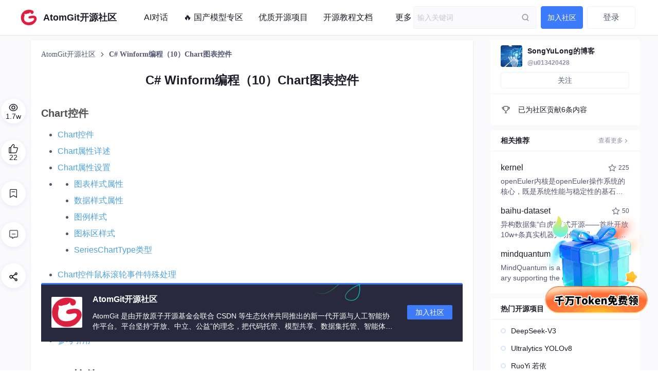

--- FILE ---
content_type: text/html; charset=utf-8
request_url: https://gitcode.csdn.net/65e95a1d1a836825ed78ff59.html
body_size: 44983
content:
<!doctype html><html lang="zh" data-server-rendered="true" data-v-7585dd16><head><title>C# Winform编程（10）Chart图表控件_c#_SongYuLong的博客-AtomGit开源社区</title> <meta charset="utf-8"> <meta http-equiv="X-UA-Compatible" content="IE=edge"> <meta name="keywords" content="C# Winform编程（10）Chart图表控件_c#_SongYuLong的博客-AtomGit开源社区"> <meta name="description" content="Chart控件是微软自带的一种图形可视化组件，使用简单灵活。在.NET4.0之后（即VS2010之后）已集成在了VS里面，直接拖拽控件到窗体即可使用。需要使用命名空间：using System.Windows.Forms.DataVisualization.Charting; SongYuLong的博客 AtomGit开源社区"> <meta http-equiv="content-type" content="text/html;charset=utf-8"> <meta name="viewport" content="initial-scale=1, maximum-scale=1, user-scalable=no, minimal-ui"> <meta name="msapplication-TileImage" content="images/icons/icon-144x144.png"> <meta name="msapplication-TileColor" content="#2F3BA2"> <meta name="apple-mobile-web-app-capable" content="yes"> <meta name="apple-mobile-web-app-status-bar-style" content="black"> <meta name="apple-mobile-web-app-title" content="Weather PWA"> <meta name="referrer" content="always"> <meta property="bytedance:published_time" content="2023-10-27T10:12:31+08:00"> <!----> <meta property="bytedance:updated_time" content="2025-02-18T19:33:16+08:00"> <meta name="report" content="{&quot;spm&quot;:&quot;1051.2516&quot;,&quot;pid&quot;:&quot;devpress&quot;,&quot;extra&quot;:{&quot;mId&quot;:143802,&quot;mType&quot;:1,&quot;cType&quot;:&quot;article&quot;}}"> <link rel="apple-touch-icon" href="https://devpress.csdnimg.cn/693c9bf9991147caa0afd67485aa13d2.png"> <link rel="shortcut icon" href="https://devpress.csdnimg.cn/693c9bf9991147caa0afd67485aa13d2.png" type="image/x-icon"> <script type="application/ld+json" >
          {
            "@context": "https://ziyuan.baidu.com/contexts/cambrian.jsonld",
            "@id": "https://gitcode.csdn.net/65e95a1d1a836825ed78ff59.html",
            "pubDate": "2023-10-27T10:12:31+08:00", "title": "C# Winform编程（10）Chart图表控件",
            "upDate": "2025-02-18T19:33:16+08:00"
          }
          </script> <script src="//g.csdnimg.cn/lib/jquery/1.12.4/jquery.min.js" type="text/javascript"></script> <script src="//g.csdnimg.cn/common/csdn-report/report.js" type="text/javascript"></script>     <script>
          (function(){
            (function Z(){if("undefined"!=typeof window){window._hmt=window._hmt||[];const t=document.createElement("script");t.src="https://hm.baidu.com/hm.js?395a62acc8b8dc13918fa9353a349b86";const e=document.getElementsByTagName("script")[0];e.parentNode.insertBefore(t,e)}})()
            var el = document.createElement("script");
            el.src = "https://lf1-cdn-tos.bytegoofy.com/goofy/ttzz/push.js?2c5b306c557b722e0b38537c4b2fa84bbdfbb45a553f67e894285a064b69bf4f65e0a2ada1d5e86b11e7de7c1a83287d04743a02fd1ee8dd8558a8cad50e91cb354f8c6f3f78e5fd97613c481f678e6d";
            el.id = "ttzz";
            var s = document.getElementsByTagName("script")[0];
            s.parentNode.insertBefore(el, s);
            })(window)
          </script> <!----><link rel="stylesheet" href="https://csdnimg.cn/release/devpress/public/css/common.4503f106.css"><link rel="stylesheet" href="https://csdnimg.cn/release/devpress/public/css/organization/post/index.6782c6bd.css"></head> <body class=" pages-"><style>@media screen and (max-width: 768px) {
	.article-detail .main-content .user-article-hide .article-show-more .show-more-btn { 
    	width: 150px;
    }
}


.article-detail .article-cover { display:none; }

.article-detail .userControl { display:none; }

.article-detail .main-content { margin-top:20px;}

.article-detail .user-article .md_preview .content-hlt-word {
	color: #3E7BFA;
}
.article-detail .user-article .md_preview .content-hlt-word:hover {
	text-decoration: underline;
}
.article-detail .user-article .md_preview .content-hlt-word::after {
	content: ' ';
    width: 14px;
    height: 14px;
    display: inline-block;
    background: url(https://devpress.csdnimg.cn/b2c4a9a5c0b948a5885e5e9fa16f9dad.png) center no-repeat;
    background-size: contain;
    margin: 0 4px;
    vertical-align: middle;
}
.article-detail .user-article .article-show-more .show-more-btn:nth-child(2) {
	display: none;
}

.float-window-entry[data-v-58ee0fa4] {
	width:200px;
    height:200px;
}</style> <div id="app" data-server-rendered="true"><div class="main"><header class="org-header org-header-fix" style="background-color:;" data-v-453ae526><div class="toolbar" data-v-453ae526><div class="toolbar-left nowrap" data-v-453ae526><h1 data-report-click="{&quot;spm&quot;:&quot;3001.8677&quot;,&quot;extra&quot;:{}}" class="blog-title" data-v-453ae526><a href="https://gitcode.csdn.net" title="AtomGit开源社区" data-report-click="{&quot;spm&quot;:&quot;3001.8677&quot;,&quot;extra&quot;:{}}" class="blog-title-link inherit"><img src="https://devpress.csdnimg.cn/8bc8dd1a2bc24184a16a142654c4a49e.png" alt="logo" class="blog-title-logo"> <span class="website-title">AtomGit开源社区</span></a></h1> <a href="https://gitcode.csdn.net/search/m" class="self-icon icon-m-search" data-v-453ae526></a> <!----> <!----><!----> <!----> <!----><!----> <!----> <!----><!----> <!----> <!----> <nav class="header-nav-list nowrap" data-v-453ae526> <!----> <!----> <div class="mobile-menu-btn"></div> <div data-transfer="true"><div class="ivu-drawer-mask" style="display:none;"></div> <div class="ivu-drawer-wrap ivu-drawer-hidden mobile-menu"><div class="ivu-drawer ivu-drawer-top" style="height:100%;display:none;"><div class="ivu-drawer-content"><!----> <div class="ivu-drawer-header"><div class="mobile-menu-head"><div class="mobile-menu-title"><img src="https://devpress.csdnimg.cn/8bc8dd1a2bc24184a16a142654c4a49e.png" class="website-logo"> <span class="website-title">AtomGit开源社区</span></div> <div class="mobile-menu-offbtn"></div></div></div> <div class="ivu-drawer-body"> <div class="main-box"><div class="link-main"><a href="https://ai.gitcode.com/?utm_source=devpress_gitcode" target="_blank" data-report-click="{&quot;spm&quot;:&quot;3001.8707.1&quot;,&quot;extra&quot;:{},&quot;dest&quot;:&quot;https://ai.gitcode.com/?utm_source=devpress_gitcode&quot;}" class="header-nav-item">AI对话</a><a href="https://ai.gitcode.com/models?utm_source=devpress_gitcode" target="_blank" data-report-click="{&quot;spm&quot;:&quot;3001.8707.2&quot;,&quot;extra&quot;:{},&quot;dest&quot;:&quot;https://ai.gitcode.com/models?utm_source=devpress_gitcode&quot;}" class="header-nav-item">🔥 国产模型专区</a><a href="https://gitcode.com/?tn=67bc3fa197a0293d6bfebd05?utm_source=devpress_gitcode" target="_blank" data-report-click="{&quot;spm&quot;:&quot;3001.8707.3&quot;,&quot;extra&quot;:{},&quot;dest&quot;:&quot;https://gitcode.com/?tn=67bc3fa197a0293d6bfebd05?utm_source=devpress_gitcode&quot;}" class="header-nav-item">优质开源项目</a><a href="https://docs.gitcode.com?utm_source=devpress_gitcode" target="_blank" data-report-click="{&quot;spm&quot;:&quot;3001.8707.4&quot;,&quot;extra&quot;:{},&quot;dest&quot;:&quot;https://docs.gitcode.com?utm_source=devpress_gitcode&quot;}" class="header-nav-item">开源教程文档</a><a href="https://news.gitcode.com/activity?utm_source=devpress_gitcode" target="_blank" data-report-click="{&quot;spm&quot;:&quot;3001.8707.5&quot;,&quot;extra&quot;:{},&quot;dest&quot;:&quot;https://news.gitcode.com/activity?utm_source=devpress_gitcode&quot;}" class="header-nav-item">最新活动</a></div></div></div></div> <!----></div></div></div> <!----></nav></div> <div class="toolbar-right" data-v-453ae526><div data-report-click="{&quot;spm&quot;:&quot;3001.8678&quot;,&quot;extra&quot;:{}}" data-report-view="{&quot;spm&quot;:&quot;3001.8678&quot;,&quot;extra&quot;:{}}" class="search ivu-input-wrapper ivu-input-wrapper-default ivu-input-type-text" data-v-453ae526><!----> <span class="ivu-input-suffix"><span class="search-btn" data-v-453ae526></span> <a href="/search?q=" data-report-view="{&quot;spm&quot;:&quot;3001.8835&quot;,&quot;extra&quot;:{}}" data-report-click="{&quot;spm&quot;:&quot;3001.8835&quot;,&quot;extra&quot;:{}}" class="global-search" style="display:none;" data-v-453ae526 data-v-453ae526>去全站搜索看看？</a></span> <i class="ivu-icon ivu-icon-ios-loading ivu-load-loop ivu-input-icon ivu-input-icon-validate"></i> <input autocomplete="off" spellcheck="false" type="text" placeholder="输入关键词" value="" class="ivu-input ivu-input-default ivu-input-no-border ivu-input-with-suffix"> <!----></div> <!----> <!----> <!----> <!----><!----> <!----> <!----> <!----> <!----> <!----><!----> <!----> <!----> <!----> <!----><!----> <!----> <!----> <div class="header-user-center user-center-box" data-v-453ae526><button type="button" data-report-click="{&quot;spm&quot;:&quot;3001.8768&quot;,&quot;extra&quot;:{}}" class="user-login-btn ivu-btn ivu-btn-default"><!----> <!----> <span>登录</span></button> <!----></div> <!----></div></div> <div data-transfer="true" data-v-453ae526><div class="ivu-modal-mask" style="z-index:63586;display:none;"></div> <div class="ivu-modal-wrap ivu-modal-hidden" style="z-index:63586;"><div class="ivu-modal" style="width:520px;display:none;"><div class="ivu-modal-content"><a class="ivu-modal-close"><i class="ivu-icon ivu-icon-ios-close"></i></a> <div class="ivu-modal-header"><div class="ivu-modal-header-inner"></div></div> <div class="ivu-modal-body"><div class="auth-wrapper"><div class="auth-info"><h2 class="info-title">登录社区云</h2> <p class="info-des">登录社区云，与社区用户共同成长</p></div> <ul class="auth-login-list"><li class="auth-login-item"><button type="button" class="ivu-btn ivu-btn-primary ivu-btn-large"><!----> <!----> <span>CSDN账号登录</span></button></li> </ul></div></div> <!----></div></div></div></div> <div data-transfer="true" class="join-group-default" data-v-78448cf6 data-v-453ae526><!----> <div class="ivu-modal-wrap ivu-modal-hidden ivu-modal-no-mask" style="z-index:63587;"><div class="ivu-modal" style="width:460px;display:none;"><div class="ivu-modal-content ivu-modal-content-no-mask"><a class="ivu-modal-close"><i class="ivu-icon ivu-icon-ios-close"></i></a> <div class="ivu-modal-header"><div class="ivu-modal-header-inner"></div></div> <div class="ivu-modal-body"><div class="join-group-wrapper" data-v-78448cf6><h3 class="join-group-name" data-v-78448cf6>AtomGit开源社区</h3> <p class="join-group-des" data-v-78448cf6>邀请您加入社区</p></div> <div class="join-group-action" data-v-78448cf6><button type="button" class="ivu-btn ivu-btn-primary ivu-btn-large join-group-now" data-v-78448cf6><!----> <!----> <span>立即加入</span></button></div> <div data-v-78448cf6><!----> <!----></div> <div data-transfer="true" data-v-78448cf6><div class="ivu-modal-mask" style="z-index:63588;display:none;"></div> <div class="ivu-modal-wrap ivu-modal-hidden extension-modal" style="z-index:63588;"><div class="ivu-modal" style="width:500px;display:none;"><div class="ivu-modal-content"><a class="ivu-modal-close"><i class="ivu-icon ivu-icon-ios-close"></i></a> <div class="ivu-modal-header"><div class="ivu-modal-header-inner">欢迎加入社区</div></div> <div class="ivu-modal-body"><div data-report-view="{&quot;spm&quot;:&quot;3001.8937&quot;,&quot;extra&quot;:{}}" class="extension-img"><img></div> <p class="extension-desc"></p></div> <div class="ivu-modal-footer"><button type="button" class="ivu-btn ivu-btn-text"><!----> <!----> <span>取消</span></button> <button type="button" class="ivu-btn ivu-btn-primary"><!----> <!----> <span>确定</span></button></div></div></div></div></div></div> <!----></div></div></div></div> <div class="none-hide" data-v-73bc8cfd data-v-453ae526><!----> <!----> <div data-v-73bc8cfd><!----> <!----></div> <div data-transfer="true" data-v-73bc8cfd><div class="ivu-modal-mask" style="z-index:63589;display:none;"></div> <div class="ivu-modal-wrap ivu-modal-hidden extension-modal" style="z-index:63589;"><div class="ivu-modal" style="width:500px;display:none;"><div class="ivu-modal-content"><a class="ivu-modal-close"><i class="ivu-icon ivu-icon-ios-close"></i></a> <div class="ivu-modal-header"><div class="ivu-modal-header-inner">欢迎加入社区</div></div> <div class="ivu-modal-body"><div data-report-view="{&quot;spm&quot;:&quot;3001.8937&quot;,&quot;extra&quot;:{}}" class="extension-img"><img></div> <p class="extension-desc"></p></div> <div class="ivu-modal-footer"><button type="button" class="ivu-btn ivu-btn-text"><!----> <!----> <span>取消</span></button> <button type="button" class="ivu-btn ivu-btn-primary"><!----> <!----> <span>确定</span></button></div></div></div></div></div> <!----></div></header> <div class="org-main-content"> <div class="dp-layout-3 page-home-wrapper cmp-mt-10" data-v-401158f7 data-v-7585dd16><div class="page-home-middle" data-v-401158f7><!----> <div class="article-detail box-shadow-1" data-v-401158f7><div class="detail-page-breadcrumb ivu-breadcrumb"><span data-report-click="{&quot;spm&quot;:&quot;3001.8986&quot;,&quot;extra&quot;:{}}"><a href="https://gitcode.csdn.net" target="_self" class="ivu-breadcrumb-item-link">
      AtomGit开源社区
    </a> <span class="ivu-breadcrumb-item-separator"></span></span> <span><span class="ivu-breadcrumb-item-link">C# Winform编程（10）Chart图表控件</span> <span class="ivu-breadcrumb-item-separator"></span></span></div> <!----> <h1 class="title">C# Winform编程（10）Chart图表控件</h1> <!----> <!----> <div class="userControl"><div class="avatar-info"><div data-type="people" class="author-panel hidden-pc"><a href="https://devpress.csdn.net/user/u013420428" target="_blank" data-report-click="{&quot;spm&quot;:&quot;3001.8708.1&quot;,&quot;extra&quot;:{}}" data-report-view="{&quot;spm&quot;:&quot;3001.8708.1&quot;,&quot;extra&quot;:{}}" class="author-panel-link author-panel-avator"><span class="ivu-avatar ivu-avatar-square ivu-avatar-image ivu-avatar-large"><img src="https://profile-avatar.csdnimg.cn/e50b4b073383478582815920501de514_u013420428.jpg!1"></span></a> <div class="author-panel-content"><h3 class="author-panel-name overflow-hidden line-1"><!----> <!----> <a href="https://devpress.csdn.net/user/u013420428" target="_blank" data-report-click="{&quot;spm&quot;:&quot;3001.8708.1&quot;,&quot;extra&quot;:{}}">SongYuLong的博客</a> <!----> <!----> <!----></h3> <div class="author-panel-footer"><div class="author-panel-address"><!----> <!----> <a href="https://devpress.csdn.net/user/u013420428" target="_blank" class="author-panel-addlink nowrap ellipsis color-level-3">
          17444人浏览 · 2023-10-27 10:12:31
        </a> <!----> <!----></div> <div class="author-panel-record"></div></div></div> <div class="author-panel-right"></div></div> <a target="_blank" href="https://devpress.csdn.net/user/u013420428" data-report-click="{&quot;spm&quot;:&quot;3001.8708&quot;,&quot;extra&quot;:{}}" data-report-view="{&quot;spm&quot;:&quot;3001.8708&quot;,&quot;extra&quot;:{}}" class="avatar hidden-m"><img src="https://profile-avatar.csdnimg.cn/e50b4b073383478582815920501de514_u013420428.jpg!1"> <span class="creator">SongYuLong的博客</span></a> <span class="hidden-m"> · </span> <span class="createtime hidden-m">2023-10-27 10:12:31 发布</span></div> <!----></div> <div class="main-content"><div class="user-article"><div class="md_preview"><p></p>
<div class="toc">
 <h4>Chart控件</h4>
 <ul>
  <li><a href="#Chart_1">Chart控件</a></li>
  <li><a href="#Chart_11">Chart属性详述</a></li>
  <li><a href="#Chart_14">Chart属性设置</a></li>
  <li>
   <ul>
    <li><a href="#_17">图表样式属性</a></li>
    <li><a href="#_26">数据样式属性</a></li>
    <li><a href="#_39">图例样式</a></li>
    <li><a href="#_51">图标区样式</a></li>
    <li><a href="#SeriesChartType_96">SeriesChartType类型</a></li>
   </ul></li>
  <li><a href="#Chart_133">Chart控件鼠标滚轮事件特殊处理</a></li>
  <li><a href="#Series_158">Series绑定数据</a></li>
  <li><a href="#_172">演示代码</a></li>
  <li><a href="#_460">鼠标滚轮缩放图表示例</a></li>
  <li><a href="#_634">参考引用</a></li>
 </ul>
</div>
<p></p>
<h2><a id="Chart_1"></a>Chart控件</h2>
<p>Chart控件是微软自带的一种图形可视化组件，使用简单灵活。在.NET4.0之后（即VS2010之后）已集成在了VS里面，直接拖拽控件到窗体即可使用。<br>
  需要使用命名空间：using System.Windows.Forms.DataVisualization.Charting;<br>
  主要包含如下集合</p>
<ul>
 <li>Chart 
  <ul>
   <li>ChartAreas</li>
   <li>Series</li>
   <li>Titles</li>
   <li>Legends</li>
   <li>Annotations</li>
  </ul></li>
</ul>
<h2><a id="Chart_11"></a>Chart属性详述</h2>
<p><a href="https://files.cnblogs.com/files/arxive/WinChart_Operate_Demo.rar" rel="nofollow">C# Chart控件Demo</a><img src="https://i-blog.csdnimg.cn/blog_migrate/8ed33ef39f4680232489b9cf143198c6.png" alt="在这里插入图片描述"></p>
<h2><a id="Chart_14"></a>Chart属性设置</h2>
<h3><a id="_17"></a>图表样式属性</h3>
<ul>
 <li>元素渐变样式：Chart1.BackGradientStyle=System.Windows.Forms.DataVisualization.Charting.GradientStyle.TopBottom;</li>
 <li>背景辅助颜色：Chart1.BackSecondaryColor = System.Drawing.Color.Yellow;</li>
 <li>图像边框颜色：Chart1.BorderlineColor = System.Drawing.Color.Yellow;</li>
 <li>边框线样式：Chart1.BorderlineDashStyle=System.Windows.Forms.DataVisualization.Charting.ChartDashStyle.Solid;</li>
 <li>图像边框宽度：Chart1.BorderlineWidth = 3;</li>
 <li>边框外观样式：Chart1.BorderSkin.SkinStyle=System.Windows.Forms.DataVisualization.Charting.BorderSkinStyle.Emboss;</li>
 <li>图表背景颜色：Chart1.BackColor = System.Drawing.Color.Yellow;</li>
</ul>
<h3><a id="_26"></a>数据样式属性</h3>
<ul>
 <li>X轴的数据源: Chart1.Series[“Series1”].XValueMember = “name”;</li>
 <li>Y轴的数据源: Chart1.Series[“Series1”].YValueMembers = “mobile”;</li>
 <li>设置颜色: Chart1.Series[“Series1”].Color = System.Drawing.Color.Red;</li>
 <li>图表类型:Chart1.Series[“Series2”].ChartType=System.Web.UI.DataVisualization.Charting.SeriesChartType.Line;</li>
 <li>是否在Chart中显示坐标点值:Chart1.Series[“Series1”].IsValueShownAsLabel = true;</li>
 <li>数据边框颜色：Chart1.Series[“Series1”].BorderColor = System.Drawing.Color.Red;</li>
 <li>图表背景颜色：Chart1.BackColor = System.Drawing.Color.Red;</li>
 <li>数据颜色：Chart1.Series[“Series1”].Color = System.Drawing.Color.Black;</li>
 <li>数据名称：Chart1.Series[“Series1”].Name = “数据1”;</li>
 <li>阴影偏移量：Chart1.Series[“数据1”].ShadowOffset = 1;</li>
 <li>阴影颜色：Chart1.Series[“数据1”].ShadowColor = System.Drawing.Color.PaleGreen;</li>
</ul>
<h3><a id="_39"></a>图例样式</h3>
<ul>
 <li>图例的实例：Legend l = new Legend();</li>
 <li>l.Alignment = System.Drawing.StringAlignment.Near;//设置图表的对齐方式(中间对齐，靠近原点对齐，远离原点对齐)</li>
 <li>l.BackColor = System.Drawing.Color.Black;//设置图例的背景颜色</li>
 <li>l.DockedToChartArea = “ChartArea1”;//设置图例要停靠在哪个区域上</li>
 <li>l.Docking = System.Windows.Forms.DataVisualization.Charting.Docking.Bottom;//设置停靠在图表区域的位置(底部、顶部、左侧、右侧)</li>
 <li>l.Font =new System.Drawing.Font(“Trebuchet MS”, 8.25F, System.Drawing.FontStyle.Bold);//设置图例的字体属性</li>
 <li>l.IsTextAutoFit = true;//设置图例文本是否可以自动调节大小</li>
 <li>l.LegendStyle = System.Windows.Forms.DataVisualization.Charting.LegendStyle.Column;//设置显示图例项方式(多列一行、一列多行、多列多行)</li>
 <li>l.Name = “l1”;//设置图例的名称</li>
 <li>Chart1.Legends.Add(l.Name);</li>
</ul>
<h3><a id="_51"></a>图标区样式</h3>
<ul>
 <li>Chart1.ChartAreas[“ChartArea1”].Name = “图表区域”;</li>
 <li>Chart1.ChartAreas[“图表区域”].Position.Auto = true;//设置是否自动设置合适的图表元素</li>
 <li>Chart1.ChartAreas[“图表区域”].ShadowColor = System.Drawing.Color.YellowGreen;//设置图表的阴影颜色</li>
 <li>Chart1.ChartAreas[“图表区域”].Position.X=5.089137F;//设置图表元素左上角对应的X坐标</li>
 <li>Chart1.ChartAreas[“图表区域”].Position.Y = 5.895753F;//设置图表元素左上角对应的Y坐标</li>
 <li>Chart1.ChartAreas[“图表区域”].Position.Height = 86.76062F;//设置图表元素的高度</li>
 <li>Chart1.ChartAreas[“图表区域”].Position.Width = 88F;//设置图表元素的宽度</li>
 <li>Chart1.ChartAreas[“图表区域”].InnerPlotPosition.Auto = false;//设置是否在内部绘图区域中自动设置合适的图表元素</li>
 <li>Chart1.ChartAreas[“图表区域”].InnerPlotPosition.Height = 85F;//设置图表元素内部绘图区域的高度</li>
 <li>Chart1.ChartAreas[“图表区域”].InnerPlotPosition.Width = 86F;//设置图表元素内部绘图区域的宽度</li>
 <li>Chart1.ChartAreas[“图表区域”].InnerPlotPosition.X = 8.3969F;//设置图表元素内部绘图区域左上角对应的X坐标</li>
 <li>Chart1.ChartAreas[“图表区域”].InnerPlotPosition.Y = 3.63068F;//设置图表元素内部绘图区域左上角对应的Y坐标</li>
 <li>Chart1.ChartAreas[“图表区域”].Area3DStyle.Inclination = 10;//设置三维图表的旋转角度</li>
 <li>Chart1.ChartAreas[“图表区域”].Area3DStyle.IsClustered = true;//设置条形图或柱形图的的数据系列是否为簇状</li>
 <li>Chart1.ChartAreas[“图表区域”].Area3DStyle.IsRightAngleAxes = true;//设置图表区域是否使用等角投影显示</li>
 <li>Chart1.ChartAreas[“图表区域”].Area3DStyle.LightStyle = System.Web.UI.DataVisualization.Charting.LightStyle.Realistic;//设置图表的照明类型(色调随旋转角度改变而改变，不应用照明，色调不改变)</li>
 <li>Chart1.ChartAreas[“图表区域”].Area3DStyle.Perspective = 50;//设置三维图区的透视百分比</li>
 <li>Chart1.ChartAreas[“图表区域”].Area3DStyle.Rotation = 60;//设置三维图表区域绕垂直轴旋转的角度</li>
 <li>Chart1.ChartAreas[“图表区域”].Area3DStyle.WallWidth = 0;//设置三维图区中显示的墙的宽度</li>
 <li>Chart1.ChartAreas[“图表区域”].Area3DStyle.Enable3D = true;//设置是否显示3D效果</li>
 <li>Chart1.ChartAreas[“图表区域”].BackColor = System.Drawing.Color.Green;//设置图表区域的背景颜色</li>
 <li>Chart1.ChartAreas[“图表区域”].BackGradientStyle = System.Windows.Forms.DataVisualization.Charting.GradientStyle.LeftRight;//指定图表元素的渐变样式(中心向外，从左到右，从上到下等等)</li>
 <li>Chart1.ChartAreas[“图表区域”].BackSecondaryColor = System.Drawing.Color.White;//设置图表区域的辅助颜色</li>
 <li>Chart1.ChartAreas[“图表区域”].BorderColor = System.Drawing.Color.White;//设置图表区域边框颜色</li>
 <li>Chart1.ChartAreas[“图表区域”].BorderDashStyle = System.Windows.Forms.DataVisualization.Charting.ChartDashStyle.Solid;//设置图像边框线的样式(实线、虚线、点线)</li>
 <li>Chart1.ChartAreas[“图表区域”].AxisX.LabelStyle.Font = new System.Drawing.Font(“Trebuchet MS”, 8.25F, System.Drawing.FontStyle.Bold);//设置X轴下方的提示信息的字体属性</li>
 <li>Chart1.ChartAreas[“图表区域”].AxisX.LabelStyle.Format = “”;//设置标签文本中的格式字符串</li>
 <li>Chart1.ChartAreas[“图表区域”].AxisX.LabelStyle.Interval=5D;//设置标签间隔的大小</li>
 <li>Chart1.ChartAreas[“图表区域”].AxisX.LabelStyle.IntervalType = System.Web.UI.DataVisualization.Charting.DateTimeIntervalType.Number;//设置间隔大小的度量单位</li>
 <li>Chart1.ChartAreas[“图表区域”].AxisX.LineColor = System.Drawing.Color.White;//设置X轴的线条颜色</li>
 <li>Chart1.ChartAreas[“图表区域”].AxisX.MajorGrid.Interval=5D;//设置主网格线与次要网格线的间隔</li>
 <li>Chart1.ChartAreas[“图表区域”].AxisX.MajorGrid.IntervalType = System.Web.UI.DataVisualization.Charting.DateTimeIntervalType.Number;//设置主网格线与次网格线的间隔的度量单位</li>
 <li>Chart1.ChartAreas[“图表区域”].AxisX.MajorGrid.LineColor = System.Drawing.Color.Snow;//设置网格线的颜色</li>
 <li>Chart1.ChartAreas[“图表区域”].AxisX.MajorTickMark.Interval = 5D;//设置刻度线的间隔</li>
 <li>Chart1.ChartAreas[“图表区域”].AxisX.MajorTickMark.IntervalType = System.Web.UI.DataVisualization.Charting.DateTimeIntervalType.Number;//设置刻度线的间隔的度量单位</li>
 <li>Chart1.ChartAreas[“图表区域”].AxisY.IsLabelAutoFit = false;//设置是否自动调整轴标签</li>
 <li>Chart1.ChartAreas[“图表区域”].AxisY.IsStartedFromZero = false;//设置是否自动将数据值均为正值时轴的最小值设置为0，存在负数据值时，将使用数据轴最小值</li>
 <li>Chart1.ChartAreas[“图表区域”].AxisY.LabelStyle.Font = new System.Drawing.Font(“Trebuchet MS”, 8.25F, System.Drawing.FontStyle.Bold);//设置Y轴左侧的提示信息的字体属性</li>
 <li>Chart1.ChartAreas[“图表区域”].AxisY.LineColor = System.Drawing.Color.DarkBlue;//设置轴的线条颜色</li>
 <li>Chart1.ChartAreas[“图表区域”].AxisY.MajorGrid.LineColor = System.Drawing.Color.White;//设置网格线颜色</li>
 <li>Chart1.ChartAreas[“图表区域”].AxisY.Maximum = getmax() + 100;//设置Y轴最大值</li>
 <li>Chart1.ChartAreas[“图表区域”].AxisY.Minimum=0;//设置Y轴最小值</li>
</ul>
<h3><a id="SeriesChartType_96"></a>SeriesChartType类型</h3>
<ul>
 <li>Point</li>
 <li>FastPoint</li>
 <li>Bubble</li>
 <li>Line</li>
 <li>Spline</li>
 <li>StepLine</li>
 <li>FastLine</li>
 <li>Bar</li>
 <li>StackedBar</li>
 <li>StackedBar100</li>
 <li>Column</li>
 <li>StackedColumn</li>
 <li>StackedColumn100</li>
 <li>Area</li>
 <li>SplineArea</li>
 <li>StackedArea</li>
 <li>StackedArea100</li>
 <li>Pie</li>
 <li>Doughnut</li>
 <li>Stock</li>
 <li>Candlestick</li>
 <li>Range</li>
 <li>SplineRange</li>
 <li>RangeBar</li>
 <li>RangeColumn</li>
 <li>Radar</li>
 <li>Polar</li>
 <li>ErrorBar</li>
 <li>BoxPlot</li>
 <li>Renko</li>
 <li>ThreeLineBreak</li>
 <li>Kagi</li>
 <li>PointAndFigure</li>
 <li>Funnel</li>
 <li>Pyramid</li>
</ul>
<h2><a id="Chart_133"></a>Chart控件鼠标滚轮事件特殊处理</h2>
<pre><code class="prism language-csharp"> <span class="token comment">// 滚轮事件</span>
 <span class="token keyword">private</span> <span class="token return-type class-name"><span class="token keyword">void</span></span> <span class="token function">chart1_MouseWheel</span><span class="token punctuation">(</span><span class="token class-name"><span class="token keyword">object</span></span> sender<span class="token punctuation">,</span> <span class="token class-name">MouseEventArgs</span> e<span class="token punctuation">)</span>
 <span class="token punctuation">{<!-- --></span>            
     Console<span class="token punctuation">.</span><span class="token function">WriteLine</span><span class="token punctuation">(</span><span class="token string">"e.Delta:"</span> <span class="token operator">+</span> e<span class="token punctuation">.</span>Delta<span class="token punctuation">)</span><span class="token punctuation">;</span>
     <span class="token keyword">if</span> <span class="token punctuation">(</span>e<span class="token punctuation">.</span>Delta <span class="token operator">&gt;</span> <span class="token number">0</span><span class="token punctuation">)</span><span class="token comment">//鼠标向上</span>
     <span class="token punctuation">{<!-- --></span>
         <span class="token keyword">if</span> <span class="token punctuation">(</span>chart1<span class="token punctuation">.</span>ChartAreas<span class="token punctuation">[</span><span class="token string">"ChartArea1"</span><span class="token punctuation">]</span><span class="token punctuation">.</span>AxisX<span class="token punctuation">.</span>ScaleView<span class="token punctuation">.</span>Size <span class="token operator">&lt;</span> <span class="token number">100</span><span class="token punctuation">)</span><span class="token comment">//判断显示的最大数值</span>
             chart1<span class="token punctuation">.</span>ChartAreas<span class="token punctuation">[</span><span class="token string">"ChartArea1"</span><span class="token punctuation">]</span><span class="token punctuation">.</span>AxisX<span class="token punctuation">.</span>ScaleView<span class="token punctuation">.</span>Size <span class="token operator">+=</span> <span class="token number">5</span><span class="token punctuation">;</span><span class="token comment">//+=5---滚动一次显示5个</span>
     <span class="token punctuation">}</span>
     <span class="token keyword">else</span><span class="token comment">//鼠标向下滚动</span>
     <span class="token punctuation">{<!-- --></span>
         <span class="token keyword">if</span> <span class="token punctuation">(</span>chart1<span class="token punctuation">.</span>ChartAreas<span class="token punctuation">[</span><span class="token string">"ChartArea1"</span><span class="token punctuation">]</span><span class="token punctuation">.</span>AxisX<span class="token punctuation">.</span>ScaleView<span class="token punctuation">.</span>Size <span class="token operator">&gt;</span> <span class="token number">1</span><span class="token punctuation">)</span>
             chart1<span class="token punctuation">.</span>ChartAreas<span class="token punctuation">[</span><span class="token string">"ChartArea1"</span><span class="token punctuation">]</span><span class="token punctuation">.</span>AxisX<span class="token punctuation">.</span>ScaleView<span class="token punctuation">.</span>Size <span class="token operator">-=</span> <span class="token number">5</span><span class="token punctuation">;</span><span class="token comment">// - = 5---滚动一次减小显示5个               </span>
     <span class="token punctuation">}</span>
 <span class="token punctuation">}</span>

 <span class="token keyword">private</span> <span class="token return-type class-name"><span class="token keyword">void</span></span> <span class="token function">chart1_MouseEnter</span><span class="token punctuation">(</span><span class="token class-name"><span class="token keyword">object</span></span> sender<span class="token punctuation">,</span> <span class="token class-name">EventArgs</span> e<span class="token punctuation">)</span> <span class="token comment">// 当鼠标移动到控件上-触发事件</span>
 <span class="token punctuation">{<!-- --></span>
     Console<span class="token punctuation">.</span><span class="token function">WriteLine</span><span class="token punctuation">(</span><span class="token string">"Mouse Enter"</span><span class="token punctuation">)</span><span class="token punctuation">;</span>
     MouseWheel <span class="token operator">+=</span> <span class="token keyword">new</span> <span class="token constructor-invocation class-name">MouseEventHandler</span><span class="token punctuation">(</span>chart1_MouseWheel<span class="token punctuation">)</span><span class="token punctuation">;</span> <span class="token comment">// 调用滚轮事件</span>
 <span class="token punctuation">}</span>
</code></pre>
<h2><a id="Series_158"></a>Series绑定数据</h2>
<pre><code class="prism language-csharp"><span class="token class-name"><span class="token keyword">int</span><span class="token punctuation">[</span><span class="token punctuation">]</span></span> c <span class="token operator">=</span> <span class="token keyword">new</span> <span class="token constructor-invocation class-name"><span class="token keyword">int</span></span><span class="token punctuation">[</span><span class="token number">100</span><span class="token punctuation">]</span><span class="token punctuation">;</span>
<span class="token keyword">for</span> <span class="token punctuation">(</span><span class="token class-name"><span class="token keyword">int</span></span> i <span class="token operator">=</span> <span class="token number">0</span><span class="token punctuation">;</span> i <span class="token operator">&lt;</span> <span class="token number">100</span><span class="token punctuation">;</span> i<span class="token operator">++</span><span class="token punctuation">)</span>
<span class="token punctuation">{<!-- --></span>
    c<span class="token punctuation">[</span>i<span class="token punctuation">]</span> <span class="token operator">=</span> <span class="token number">1</span><span class="token punctuation">;</span>
    chart1<span class="token punctuation">.</span>Series<span class="token punctuation">[</span><span class="token string">"Series1"</span><span class="token punctuation">]</span><span class="token punctuation">.</span>Points<span class="token punctuation">.</span><span class="token function">DataBindY</span><span class="token punctuation">(</span>c<span class="token punctuation">)</span><span class="token punctuation">;</span><span class="token comment">//c的数据给Y，X=100</span>
    <span class="token comment">// chart1.Series["Series1"].Points.DataBind(c);</span>
    <span class="token comment">// chart1.Series["Series1"].Points.DataBindXY(c);</span>
    <span class="token comment">// chart1.Series["Series1"].Points.DataBindY(c);</span>
<span class="token punctuation">}</span>      

</code></pre>
<h2><a id="_172"></a>演示代码</h2>
<pre><code class="prism language-csharp"><span class="token keyword">using</span> <span class="token namespace">System</span><span class="token punctuation">;</span>
<span class="token keyword">using</span> <span class="token namespace">System<span class="token punctuation">.</span>Collections<span class="token punctuation">.</span>Generic</span><span class="token punctuation">;</span>
<span class="token keyword">using</span> <span class="token namespace">System<span class="token punctuation">.</span>ComponentModel</span><span class="token punctuation">;</span>
<span class="token keyword">using</span> <span class="token namespace">System<span class="token punctuation">.</span>Data</span><span class="token punctuation">;</span>
<span class="token keyword">using</span> <span class="token namespace">System<span class="token punctuation">.</span>Drawing</span><span class="token punctuation">;</span>
<span class="token keyword">using</span> <span class="token namespace">System<span class="token punctuation">.</span>Linq</span><span class="token punctuation">;</span>
<span class="token keyword">using</span> <span class="token namespace">System<span class="token punctuation">.</span>Text</span><span class="token punctuation">;</span>
<span class="token keyword">using</span> <span class="token namespace">System<span class="token punctuation">.</span>Threading<span class="token punctuation">.</span>Tasks</span><span class="token punctuation">;</span>
<span class="token keyword">using</span> <span class="token namespace">System<span class="token punctuation">.</span>Windows<span class="token punctuation">.</span>Forms</span><span class="token punctuation">;</span>
<span class="token keyword">using</span> <span class="token namespace">System<span class="token punctuation">.</span>Windows<span class="token punctuation">.</span>Forms<span class="token punctuation">.</span>DataVisualization<span class="token punctuation">.</span>Charting</span><span class="token punctuation">;</span>


<span class="token keyword">namespace</span> <span class="token namespace">ChartDemo</span>
<span class="token punctuation">{<!-- --></span>
    <span class="token keyword">public</span> <span class="token keyword">partial</span> <span class="token keyword">class</span> <span class="token class-name">FormDemo</span> <span class="token punctuation">:</span> <span class="token type-list"><span class="token class-name">Form</span></span>
    <span class="token punctuation">{<!-- --></span>
        <span class="token keyword">public</span> <span class="token function">FormDemo</span><span class="token punctuation">(</span><span class="token punctuation">)</span>
        <span class="token punctuation">{<!-- --></span>
            <span class="token function">InitializeComponent</span><span class="token punctuation">(</span><span class="token punctuation">)</span><span class="token punctuation">;</span>
        <span class="token punctuation">}</span>

        <span class="token comment">/// &lt;summary&gt;</span>
        <span class="token comment">/// 加载窗体事件</span>
        <span class="token comment">/// &lt;/summary&gt;</span>
        <span class="token comment">/// &lt;param name="sender"&gt;&lt;/param&gt;</span>
        <span class="token comment">/// &lt;param name="e"&gt;&lt;/param&gt;</span>
        <span class="token keyword">private</span> <span class="token return-type class-name"><span class="token keyword">void</span></span> <span class="token function">FormDemo_Load</span><span class="token punctuation">(</span><span class="token class-name"><span class="token keyword">object</span></span> sender<span class="token punctuation">,</span> <span class="token class-name">EventArgs</span> e<span class="token punctuation">)</span>
        <span class="token punctuation">{<!-- --></span>
            <span class="token comment">// Chart 区域</span>
            chart1<span class="token punctuation">.</span>BackColor <span class="token operator">=</span> Color<span class="token punctuation">.</span>NavajoWhite<span class="token punctuation">;</span>
            chart1<span class="token punctuation">.</span>BorderlineColor <span class="token operator">=</span> Color<span class="token punctuation">.</span>GreenYellow<span class="token punctuation">;</span>
            chart1<span class="token punctuation">.</span>BorderlineWidth <span class="token operator">=</span> <span class="token number">5</span><span class="token punctuation">;</span>
            chart1<span class="token punctuation">.</span>Text <span class="token operator">=</span> <span class="token string">"Table"</span><span class="token punctuation">;</span>

            <span class="token comment">// Chart 标题</span>
            chart1<span class="token punctuation">.</span>Titles<span class="token punctuation">.</span><span class="token function">Add</span><span class="token punctuation">(</span><span class="token string">"Chart 演示Demo"</span><span class="token punctuation">)</span><span class="token punctuation">;</span>
            chart1<span class="token punctuation">.</span>Titles<span class="token punctuation">[</span><span class="token number">0</span><span class="token punctuation">]</span><span class="token punctuation">.</span>BackColor <span class="token operator">=</span> Color<span class="token punctuation">.</span>Gray<span class="token punctuation">;</span>
            chart1<span class="token punctuation">.</span>Titles<span class="token punctuation">[</span><span class="token number">0</span><span class="token punctuation">]</span><span class="token punctuation">.</span>ForeColor <span class="token operator">=</span> Color<span class="token punctuation">.</span>Red<span class="token punctuation">;</span>
            chart1<span class="token punctuation">.</span>Titles<span class="token punctuation">[</span><span class="token number">0</span><span class="token punctuation">]</span><span class="token punctuation">.</span>Font <span class="token operator">=</span> <span class="token keyword">new</span> <span class="token constructor-invocation class-name">Font</span><span class="token punctuation">(</span><span class="token string">"微软黑体"</span><span class="token punctuation">,</span> <span class="token number">26f</span><span class="token punctuation">,</span> FontStyle<span class="token punctuation">.</span>Regular<span class="token punctuation">)</span><span class="token punctuation">;</span>

            
            <span class="token comment">// ChartAreas 区域</span>
            chart1<span class="token punctuation">.</span>ChartAreas<span class="token punctuation">[</span><span class="token number">0</span><span class="token punctuation">]</span><span class="token punctuation">.</span>BackColor <span class="token operator">=</span> Color<span class="token punctuation">.</span>Black<span class="token punctuation">;</span>
            chart1<span class="token punctuation">.</span>ChartAreas<span class="token punctuation">[</span><span class="token number">0</span><span class="token punctuation">]</span><span class="token punctuation">.</span>BorderColor <span class="token operator">=</span> Color<span class="token punctuation">.</span>Blue<span class="token punctuation">;</span>

            <span class="token comment">// Axis 设置 X轴和Y轴最大最小值，可以为负数</span>
            chart1<span class="token punctuation">.</span>ChartAreas<span class="token punctuation">[</span><span class="token number">0</span><span class="token punctuation">]</span><span class="token punctuation">.</span>AxisX<span class="token punctuation">.</span>Maximum <span class="token operator">=</span> <span class="token number">100</span><span class="token punctuation">;</span>
            chart1<span class="token punctuation">.</span>ChartAreas<span class="token punctuation">[</span><span class="token number">0</span><span class="token punctuation">]</span><span class="token punctuation">.</span>AxisX<span class="token punctuation">.</span>Minimum <span class="token operator">=</span> <span class="token number">0</span><span class="token punctuation">;</span>
            chart1<span class="token punctuation">.</span>ChartAreas<span class="token punctuation">[</span><span class="token number">0</span><span class="token punctuation">]</span><span class="token punctuation">.</span>AxisY<span class="token punctuation">.</span>Maximum <span class="token operator">=</span> <span class="token number">100</span><span class="token punctuation">;</span>
            chart1<span class="token punctuation">.</span>ChartAreas<span class="token punctuation">[</span><span class="token number">0</span><span class="token punctuation">]</span><span class="token punctuation">.</span>AxisY<span class="token punctuation">.</span>Minimum <span class="token operator">=</span> <span class="token operator">-</span><span class="token number">100</span><span class="token punctuation">;</span>

            <span class="token comment">// AxisX  </span>
            chart1<span class="token punctuation">.</span>ChartAreas<span class="token punctuation">[</span><span class="token number">0</span><span class="token punctuation">]</span><span class="token punctuation">.</span>AxisX<span class="token punctuation">.</span>Title <span class="token operator">=</span> <span class="token string">"X轴"</span><span class="token punctuation">;</span>
            chart1<span class="token punctuation">.</span>ChartAreas<span class="token punctuation">[</span><span class="token number">0</span><span class="token punctuation">]</span><span class="token punctuation">.</span>AxisX<span class="token punctuation">.</span>TitleFont <span class="token operator">=</span> <span class="token keyword">new</span> <span class="token constructor-invocation class-name">Font</span><span class="token punctuation">(</span><span class="token string">"仿宋"</span><span class="token punctuation">,</span> <span class="token number">16f</span><span class="token punctuation">,</span> FontStyle<span class="token punctuation">.</span>Italic<span class="token punctuation">)</span><span class="token punctuation">;</span>
            chart1<span class="token punctuation">.</span>ChartAreas<span class="token punctuation">[</span><span class="token number">0</span><span class="token punctuation">]</span><span class="token punctuation">.</span>AxisX<span class="token punctuation">.</span>TitleForeColor <span class="token operator">=</span> Color<span class="token punctuation">.</span>Blue<span class="token punctuation">;</span>
            chart1<span class="token punctuation">.</span>ChartAreas<span class="token punctuation">[</span><span class="token number">0</span><span class="token punctuation">]</span><span class="token punctuation">.</span>AxisX<span class="token punctuation">.</span>TitleAlignment <span class="token operator">=</span> StringAlignment<span class="token punctuation">.</span>Far<span class="token punctuation">;</span><span class="token comment">// Near Center  Far;</span>
            chart1<span class="token punctuation">.</span>ChartAreas<span class="token punctuation">[</span><span class="token number">0</span><span class="token punctuation">]</span><span class="token punctuation">.</span>AxisX<span class="token punctuation">.</span>Interval <span class="token operator">=</span> <span class="token number">20</span><span class="token punctuation">;</span>  <span class="token comment">// 格子间隔</span>
            chart1<span class="token punctuation">.</span>ChartAreas<span class="token punctuation">[</span><span class="token number">0</span><span class="token punctuation">]</span><span class="token punctuation">.</span>AxisX<span class="token punctuation">.</span>LineColor <span class="token operator">=</span> Color<span class="token punctuation">.</span>Green<span class="token punctuation">;</span>
            chart1<span class="token punctuation">.</span>ChartAreas<span class="token punctuation">[</span><span class="token number">0</span><span class="token punctuation">]</span><span class="token punctuation">.</span>AxisX<span class="token punctuation">.</span>LineWidth <span class="token operator">=</span> <span class="token number">3</span><span class="token punctuation">;</span>
            
            <span class="token comment">// AxisX 主要刻度，次要刻度 参数设置</span>
            chart1<span class="token punctuation">.</span>ChartAreas<span class="token punctuation">[</span><span class="token number">0</span><span class="token punctuation">]</span><span class="token punctuation">.</span>AxisX<span class="token punctuation">.</span>MajorTickMark<span class="token punctuation">.</span>Interval <span class="token operator">=</span> <span class="token number">10</span><span class="token punctuation">;</span>
            chart1<span class="token punctuation">.</span>ChartAreas<span class="token punctuation">[</span><span class="token number">0</span><span class="token punctuation">]</span><span class="token punctuation">.</span>AxisX<span class="token punctuation">.</span>MajorTickMark<span class="token punctuation">.</span>LineColor <span class="token operator">=</span> Color<span class="token punctuation">.</span>Red<span class="token punctuation">;</span>
            chart1<span class="token punctuation">.</span>ChartAreas<span class="token punctuation">[</span><span class="token number">0</span><span class="token punctuation">]</span><span class="token punctuation">.</span>AxisX<span class="token punctuation">.</span>MinorTickMark<span class="token punctuation">.</span>Interval <span class="token operator">=</span> <span class="token number">5</span><span class="token punctuation">;</span>
            chart1<span class="token punctuation">.</span>ChartAreas<span class="token punctuation">[</span><span class="token number">0</span><span class="token punctuation">]</span><span class="token punctuation">.</span>AxisX<span class="token punctuation">.</span>MinorTickMark<span class="token punctuation">.</span>LineColor <span class="token operator">=</span> Color<span class="token punctuation">.</span>YellowGreen<span class="token punctuation">;</span>
            chart1<span class="token punctuation">.</span>ChartAreas<span class="token punctuation">[</span><span class="token number">0</span><span class="token punctuation">]</span><span class="token punctuation">.</span>AxisX<span class="token punctuation">.</span>MinorTickMark<span class="token punctuation">.</span>LineWidth <span class="token operator">=</span> <span class="token number">1</span><span class="token punctuation">;</span>
            
            <span class="token comment">// AxisX 主要网格，次要网格 参数设置</span>
            chart1<span class="token punctuation">.</span>ChartAreas<span class="token punctuation">[</span><span class="token number">0</span><span class="token punctuation">]</span><span class="token punctuation">.</span>AxisX<span class="token punctuation">.</span>MajorGrid<span class="token punctuation">.</span>Interval <span class="token operator">=</span> <span class="token number">5</span><span class="token punctuation">;</span>
            chart1<span class="token punctuation">.</span>ChartAreas<span class="token punctuation">[</span><span class="token number">0</span><span class="token punctuation">]</span><span class="token punctuation">.</span>AxisX<span class="token punctuation">.</span>MajorGrid<span class="token punctuation">.</span>LineColor <span class="token operator">=</span> Color<span class="token punctuation">.</span>Red<span class="token punctuation">;</span>
            chart1<span class="token punctuation">.</span>ChartAreas<span class="token punctuation">[</span><span class="token number">0</span><span class="token punctuation">]</span><span class="token punctuation">.</span>AxisX<span class="token punctuation">.</span>MajorGrid<span class="token punctuation">.</span>LineWidth <span class="token operator">=</span> <span class="token number">2</span><span class="token punctuation">;</span>
            chart1<span class="token punctuation">.</span>ChartAreas<span class="token punctuation">[</span><span class="token number">0</span><span class="token punctuation">]</span><span class="token punctuation">.</span>AxisX<span class="token punctuation">.</span>MinorGrid<span class="token punctuation">.</span>Enabled <span class="token operator">=</span> <span class="token boolean">true</span><span class="token punctuation">;</span>
            chart1<span class="token punctuation">.</span>ChartAreas<span class="token punctuation">[</span><span class="token number">0</span><span class="token punctuation">]</span><span class="token punctuation">.</span>AxisX<span class="token punctuation">.</span>MinorGrid<span class="token punctuation">.</span>Interval <span class="token operator">=</span> <span class="token number">1</span><span class="token punctuation">;</span>
            chart1<span class="token punctuation">.</span>ChartAreas<span class="token punctuation">[</span><span class="token number">0</span><span class="token punctuation">]</span><span class="token punctuation">.</span>AxisX<span class="token punctuation">.</span>MinorGrid<span class="token punctuation">.</span>LineWidth <span class="token operator">=</span> <span class="token number">1</span><span class="token punctuation">;</span>
            chart1<span class="token punctuation">.</span>ChartAreas<span class="token punctuation">[</span><span class="token number">0</span><span class="token punctuation">]</span><span class="token punctuation">.</span>AxisX<span class="token punctuation">.</span>MinorGrid<span class="token punctuation">.</span>LineColor <span class="token operator">=</span> Color<span class="token punctuation">.</span>Gray<span class="token punctuation">;</span>


            <span class="token comment">// AxisY</span>
            chart1<span class="token punctuation">.</span>ChartAreas<span class="token punctuation">[</span><span class="token number">0</span><span class="token punctuation">]</span><span class="token punctuation">.</span>AxisY<span class="token punctuation">.</span>Title <span class="token operator">=</span> <span class="token string">"Y轴"</span><span class="token punctuation">;</span>
            chart1<span class="token punctuation">.</span>ChartAreas<span class="token punctuation">[</span><span class="token number">0</span><span class="token punctuation">]</span><span class="token punctuation">.</span>AxisY<span class="token punctuation">.</span>TitleFont <span class="token operator">=</span> <span class="token keyword">new</span> <span class="token constructor-invocation class-name">Font</span><span class="token punctuation">(</span><span class="token string">"微软黑体"</span><span class="token punctuation">,</span> <span class="token number">24f</span><span class="token punctuation">,</span> FontStyle<span class="token punctuation">.</span>Bold<span class="token punctuation">)</span><span class="token punctuation">;</span>
            chart1<span class="token punctuation">.</span>ChartAreas<span class="token punctuation">[</span><span class="token number">0</span><span class="token punctuation">]</span><span class="token punctuation">.</span>AxisY<span class="token punctuation">.</span>TitleForeColor <span class="token operator">=</span> Color<span class="token punctuation">.</span>Red<span class="token punctuation">;</span>
            chart1<span class="token punctuation">.</span>ChartAreas<span class="token punctuation">[</span><span class="token number">0</span><span class="token punctuation">]</span><span class="token punctuation">.</span>AxisY<span class="token punctuation">.</span>TitleAlignment <span class="token operator">=</span> StringAlignment<span class="token punctuation">.</span>Center<span class="token punctuation">;</span><span class="token comment">// Near Center  Far;</span>



<span class="token preprocessor property">#<span class="token directive keyword">if</span> true    </span><span class="token comment">// 数据全部赋值为0，如果没有此步操作，没有更新数据之前不会显示图表内容。</span>
            <span class="token class-name">Random</span> rand <span class="token operator">=</span> <span class="token keyword">new</span> <span class="token constructor-invocation class-name">Random</span><span class="token punctuation">(</span><span class="token punctuation">)</span><span class="token punctuation">;</span>
            chart1<span class="token punctuation">.</span>Series<span class="token punctuation">[</span><span class="token number">0</span><span class="token punctuation">]</span><span class="token punctuation">.</span>Points<span class="token punctuation">.</span><span class="token function">Clear</span><span class="token punctuation">(</span><span class="token punctuation">)</span><span class="token punctuation">;</span>
            <span class="token keyword">for</span> <span class="token punctuation">(</span><span class="token class-name"><span class="token keyword">int</span></span> i <span class="token operator">=</span> <span class="token number">0</span><span class="token punctuation">;</span> i <span class="token operator">&lt;</span> <span class="token number">100</span><span class="token punctuation">;</span> i<span class="token operator">++</span><span class="token punctuation">)</span>
            <span class="token punctuation">{<!-- --></span>
                chart1<span class="token punctuation">.</span>Series<span class="token punctuation">[</span><span class="token number">0</span><span class="token punctuation">]</span><span class="token punctuation">.</span>Points<span class="token punctuation">.</span><span class="token function">AddY</span><span class="token punctuation">(</span><span class="token number">0</span><span class="token punctuation">)</span><span class="token punctuation">;</span>
            <span class="token punctuation">}</span>
<span class="token preprocessor property">#<span class="token directive keyword">endif</span></span>
        <span class="token punctuation">}</span>

        <span class="token comment">/// &lt;summary&gt;</span>
        <span class="token comment">/// 更新图表数据</span>
        <span class="token comment">/// &lt;/summary&gt;</span>
        <span class="token comment">/// &lt;param name="sender"&gt;&lt;/param&gt;</span>
        <span class="token comment">/// &lt;param name="e"&gt;&lt;/param&gt;</span>
        <span class="token keyword">private</span> <span class="token return-type class-name"><span class="token keyword">void</span></span> <span class="token function">button1_Click</span><span class="token punctuation">(</span><span class="token class-name"><span class="token keyword">object</span></span> sender<span class="token punctuation">,</span> <span class="token class-name">EventArgs</span> e<span class="token punctuation">)</span>
        <span class="token punctuation">{<!-- --></span>
            <span class="token class-name">Random</span> rand <span class="token operator">=</span> <span class="token keyword">new</span> <span class="token constructor-invocation class-name">Random</span><span class="token punctuation">(</span><span class="token punctuation">)</span><span class="token punctuation">;</span>
            chart1<span class="token punctuation">.</span>Series<span class="token punctuation">[</span><span class="token number">0</span><span class="token punctuation">]</span><span class="token punctuation">.</span>Points<span class="token punctuation">.</span><span class="token function">Clear</span><span class="token punctuation">(</span><span class="token punctuation">)</span><span class="token punctuation">;</span>
            <span class="token keyword">for</span> <span class="token punctuation">(</span><span class="token class-name"><span class="token keyword">int</span></span> i <span class="token operator">=</span> <span class="token number">0</span><span class="token punctuation">;</span> i <span class="token operator">&lt;</span> <span class="token number">100</span><span class="token punctuation">;</span> i<span class="token operator">++</span><span class="token punctuation">)</span>
            <span class="token punctuation">{<!-- --></span>
                chart1<span class="token punctuation">.</span>Series<span class="token punctuation">[</span><span class="token number">0</span><span class="token punctuation">]</span><span class="token punctuation">.</span>Points<span class="token punctuation">.</span><span class="token function">AddY</span><span class="token punctuation">(</span>rand<span class="token punctuation">.</span><span class="token function">Next</span><span class="token punctuation">(</span><span class="token operator">-</span><span class="token number">50</span><span class="token punctuation">,</span> <span class="token number">50</span><span class="token punctuation">)</span><span class="token punctuation">)</span><span class="token punctuation">;</span>
            <span class="token punctuation">}</span>
        <span class="token punctuation">}</span>

        <span class="token comment">/// &lt;summary&gt;</span>
        <span class="token comment">/// 清除图标数据</span>
        <span class="token comment">/// &lt;/summary&gt;</span>
        <span class="token comment">/// &lt;param name="sender"&gt;&lt;/param&gt;</span>
        <span class="token comment">/// &lt;param name="e"&gt;&lt;/param&gt;</span>
        <span class="token keyword">private</span> <span class="token return-type class-name"><span class="token keyword">void</span></span> <span class="token function">button2_Click</span><span class="token punctuation">(</span><span class="token class-name"><span class="token keyword">object</span></span> sender<span class="token punctuation">,</span> <span class="token class-name">EventArgs</span> e<span class="token punctuation">)</span>
        <span class="token punctuation">{<!-- --></span>
            chart1<span class="token punctuation">.</span>Series<span class="token punctuation">[</span><span class="token number">0</span><span class="token punctuation">]</span><span class="token punctuation">.</span>Points<span class="token punctuation">.</span><span class="token function">Clear</span><span class="token punctuation">(</span><span class="token punctuation">)</span><span class="token punctuation">;</span>
            <span class="token keyword">for</span> <span class="token punctuation">(</span><span class="token class-name"><span class="token keyword">int</span></span> i <span class="token operator">=</span> <span class="token number">0</span><span class="token punctuation">;</span> i <span class="token operator">&lt;</span> <span class="token number">150</span><span class="token punctuation">;</span> i<span class="token operator">++</span><span class="token punctuation">)</span>
            <span class="token punctuation">{<!-- --></span>
                chart1<span class="token punctuation">.</span>Series<span class="token punctuation">[</span><span class="token number">0</span><span class="token punctuation">]</span><span class="token punctuation">.</span>Points<span class="token punctuation">.</span><span class="token function">AddY</span><span class="token punctuation">(</span><span class="token number">0</span><span class="token punctuation">)</span><span class="token punctuation">;</span>
            <span class="token punctuation">}</span>
        <span class="token punctuation">}</span>

        <span class="token keyword">private</span> <span class="token return-type class-name"><span class="token keyword">void</span></span> <span class="token function">comboBox1_SelectedIndexChanged</span><span class="token punctuation">(</span><span class="token class-name"><span class="token keyword">object</span></span> sender<span class="token punctuation">,</span> <span class="token class-name">EventArgs</span> e<span class="token punctuation">)</span>
        <span class="token punctuation">{<!-- --></span>
            <span class="token class-name"><span class="token keyword">string</span></span> item <span class="token operator">=</span> comboBox1<span class="token punctuation">.</span>SelectedItem<span class="token punctuation">.</span><span class="token function">ToString</span><span class="token punctuation">(</span><span class="token punctuation">)</span><span class="token punctuation">;</span>

            Console<span class="token punctuation">.</span><span class="token function">WriteLine</span><span class="token punctuation">(</span><span class="token punctuation">)</span><span class="token punctuation">;</span>
            Console<span class="token punctuation">.</span><span class="token function">WriteLine</span><span class="token punctuation">(</span><span class="token string">"selected text:"</span> <span class="token operator">+</span> comboBox1<span class="token punctuation">.</span>SelectedText<span class="token punctuation">)</span><span class="token punctuation">;</span>
            Console<span class="token punctuation">.</span><span class="token function">WriteLine</span><span class="token punctuation">(</span><span class="token string">"selected index:"</span> <span class="token operator">+</span> comboBox1<span class="token punctuation">.</span>SelectedIndex<span class="token punctuation">)</span><span class="token punctuation">;</span>
            Console<span class="token punctuation">.</span><span class="token function">WriteLine</span><span class="token punctuation">(</span><span class="token string">"selected value:"</span> <span class="token operator">+</span> comboBox1<span class="token punctuation">.</span>SelectedValue<span class="token punctuation">)</span><span class="token punctuation">;</span>
            Console<span class="token punctuation">.</span><span class="token function">WriteLine</span><span class="token punctuation">(</span><span class="token string">"selected item:"</span> <span class="token operator">+</span> comboBox1<span class="token punctuation">.</span>SelectedItem<span class="token punctuation">.</span><span class="token function">ToString</span><span class="token punctuation">(</span><span class="token punctuation">)</span><span class="token punctuation">)</span><span class="token punctuation">;</span>


            <span class="token keyword">if</span> <span class="token punctuation">(</span>item <span class="token operator">==</span> <span class="token string">"Point"</span><span class="token punctuation">)</span>
            <span class="token punctuation">{<!-- --></span>
                chart1<span class="token punctuation">.</span>Series<span class="token punctuation">[</span><span class="token number">0</span><span class="token punctuation">]</span><span class="token punctuation">.</span>ChartType <span class="token operator">=</span> SeriesChartType<span class="token punctuation">.</span>Point<span class="token punctuation">;</span>
            <span class="token punctuation">}</span>
            <span class="token keyword">else</span> <span class="token keyword">if</span> <span class="token punctuation">(</span>item <span class="token operator">==</span> <span class="token string">"FastPoint"</span><span class="token punctuation">)</span>
            <span class="token punctuation">{<!-- --></span>
                chart1<span class="token punctuation">.</span>Series<span class="token punctuation">[</span><span class="token number">0</span><span class="token punctuation">]</span><span class="token punctuation">.</span>ChartType <span class="token operator">=</span> SeriesChartType<span class="token punctuation">.</span>FastPoint<span class="token punctuation">;</span>
            <span class="token punctuation">}</span>
            <span class="token keyword">else</span> <span class="token keyword">if</span> <span class="token punctuation">(</span>item <span class="token operator">==</span> <span class="token string">"Bubble"</span><span class="token punctuation">)</span>
            <span class="token punctuation">{<!-- --></span>
                chart1<span class="token punctuation">.</span>Series<span class="token punctuation">[</span><span class="token number">0</span><span class="token punctuation">]</span><span class="token punctuation">.</span>ChartType <span class="token operator">=</span> SeriesChartType<span class="token punctuation">.</span>Bubble<span class="token punctuation">;</span>
            <span class="token punctuation">}</span>
            <span class="token keyword">else</span> <span class="token keyword">if</span> <span class="token punctuation">(</span>item <span class="token operator">==</span> <span class="token string">"Line"</span><span class="token punctuation">)</span>
            <span class="token punctuation">{<!-- --></span>
                chart1<span class="token punctuation">.</span>Series<span class="token punctuation">[</span><span class="token number">0</span><span class="token punctuation">]</span><span class="token punctuation">.</span>ChartType <span class="token operator">=</span> SeriesChartType<span class="token punctuation">.</span>Line<span class="token punctuation">;</span>
            <span class="token punctuation">}</span>
            <span class="token keyword">else</span> <span class="token keyword">if</span> <span class="token punctuation">(</span>item <span class="token operator">==</span> <span class="token string">"Spline"</span><span class="token punctuation">)</span>
            <span class="token punctuation">{<!-- --></span>
                chart1<span class="token punctuation">.</span>Series<span class="token punctuation">[</span><span class="token number">0</span><span class="token punctuation">]</span><span class="token punctuation">.</span>ChartType <span class="token operator">=</span> SeriesChartType<span class="token punctuation">.</span>Spline<span class="token punctuation">;</span>
            <span class="token punctuation">}</span>
            <span class="token keyword">else</span> <span class="token keyword">if</span> <span class="token punctuation">(</span>item <span class="token operator">==</span> <span class="token string">"StepLine"</span><span class="token punctuation">)</span>
            <span class="token punctuation">{<!-- --></span>
                chart1<span class="token punctuation">.</span>Series<span class="token punctuation">[</span><span class="token number">0</span><span class="token punctuation">]</span><span class="token punctuation">.</span>ChartType <span class="token operator">=</span> SeriesChartType<span class="token punctuation">.</span>StepLine<span class="token punctuation">;</span>
            <span class="token punctuation">}</span>
            <span class="token keyword">else</span> <span class="token keyword">if</span> <span class="token punctuation">(</span>item <span class="token operator">==</span> <span class="token string">"FastLine"</span><span class="token punctuation">)</span>
            <span class="token punctuation">{<!-- --></span>
                chart1<span class="token punctuation">.</span>Series<span class="token punctuation">[</span><span class="token number">0</span><span class="token punctuation">]</span><span class="token punctuation">.</span>ChartType <span class="token operator">=</span> SeriesChartType<span class="token punctuation">.</span>FastLine<span class="token punctuation">;</span>
            <span class="token punctuation">}</span>
            <span class="token keyword">else</span> <span class="token keyword">if</span> <span class="token punctuation">(</span>item <span class="token operator">==</span> <span class="token string">"Bar"</span><span class="token punctuation">)</span>
            <span class="token punctuation">{<!-- --></span>
                chart1<span class="token punctuation">.</span>Series<span class="token punctuation">[</span><span class="token number">0</span><span class="token punctuation">]</span><span class="token punctuation">.</span>ChartType <span class="token operator">=</span> SeriesChartType<span class="token punctuation">.</span>Bar<span class="token punctuation">;</span>
            <span class="token punctuation">}</span>
            <span class="token keyword">else</span> <span class="token keyword">if</span> <span class="token punctuation">(</span>item <span class="token operator">==</span> <span class="token string">"StackedBar"</span><span class="token punctuation">)</span>
            <span class="token punctuation">{<!-- --></span>
                chart1<span class="token punctuation">.</span>Series<span class="token punctuation">[</span><span class="token number">0</span><span class="token punctuation">]</span><span class="token punctuation">.</span>ChartType <span class="token operator">=</span> SeriesChartType<span class="token punctuation">.</span>StackedBar<span class="token punctuation">;</span>
            <span class="token punctuation">}</span>
            <span class="token keyword">else</span> <span class="token keyword">if</span> <span class="token punctuation">(</span>item <span class="token operator">==</span> <span class="token string">"StackedBar100"</span><span class="token punctuation">)</span>
            <span class="token punctuation">{<!-- --></span>
                chart1<span class="token punctuation">.</span>Series<span class="token punctuation">[</span><span class="token number">0</span><span class="token punctuation">]</span><span class="token punctuation">.</span>ChartType <span class="token operator">=</span> SeriesChartType<span class="token punctuation">.</span>StackedBar100<span class="token punctuation">;</span>
            <span class="token punctuation">}</span>
            <span class="token keyword">else</span> <span class="token keyword">if</span> <span class="token punctuation">(</span>item <span class="token operator">==</span> <span class="token string">"Column"</span><span class="token punctuation">)</span>
            <span class="token punctuation">{<!-- --></span>
                chart1<span class="token punctuation">.</span>Series<span class="token punctuation">[</span><span class="token number">0</span><span class="token punctuation">]</span><span class="token punctuation">.</span>ChartType <span class="token operator">=</span> SeriesChartType<span class="token punctuation">.</span>Column<span class="token punctuation">;</span>                
            <span class="token punctuation">}</span>
            <span class="token keyword">else</span> <span class="token keyword">if</span> <span class="token punctuation">(</span>item <span class="token operator">==</span> <span class="token string">"StackedColumn"</span><span class="token punctuation">)</span>
            <span class="token punctuation">{<!-- --></span>
                chart1<span class="token punctuation">.</span>Series<span class="token punctuation">[</span><span class="token number">0</span><span class="token punctuation">]</span><span class="token punctuation">.</span>ChartType <span class="token operator">=</span> SeriesChartType<span class="token punctuation">.</span>StackedColumn<span class="token punctuation">;</span>
            <span class="token punctuation">}</span>
            <span class="token keyword">else</span> <span class="token keyword">if</span> <span class="token punctuation">(</span>item <span class="token operator">==</span> <span class="token string">"StackedColumn100"</span><span class="token punctuation">)</span>
            <span class="token punctuation">{<!-- --></span>
                chart1<span class="token punctuation">.</span>Series<span class="token punctuation">[</span><span class="token number">0</span><span class="token punctuation">]</span><span class="token punctuation">.</span>ChartType <span class="token operator">=</span> SeriesChartType<span class="token punctuation">.</span>StackedColumn100<span class="token punctuation">;</span>
            <span class="token punctuation">}</span>
            <span class="token keyword">else</span> <span class="token keyword">if</span> <span class="token punctuation">(</span>item <span class="token operator">==</span> <span class="token string">"Area"</span><span class="token punctuation">)</span>
            <span class="token punctuation">{<!-- --></span>
                chart1<span class="token punctuation">.</span>Series<span class="token punctuation">[</span><span class="token number">0</span><span class="token punctuation">]</span><span class="token punctuation">.</span>ChartType <span class="token operator">=</span> SeriesChartType<span class="token punctuation">.</span>Area<span class="token punctuation">;</span>
            <span class="token punctuation">}</span>
            <span class="token keyword">else</span> <span class="token keyword">if</span> <span class="token punctuation">(</span>item <span class="token operator">==</span> <span class="token string">"SplineArea"</span><span class="token punctuation">)</span>
            <span class="token punctuation">{<!-- --></span>
                chart1<span class="token punctuation">.</span>Series<span class="token punctuation">[</span><span class="token number">0</span><span class="token punctuation">]</span><span class="token punctuation">.</span>ChartType <span class="token operator">=</span> SeriesChartType<span class="token punctuation">.</span>SplineArea<span class="token punctuation">;</span>
            <span class="token punctuation">}</span>
            <span class="token keyword">else</span> <span class="token keyword">if</span> <span class="token punctuation">(</span>item <span class="token operator">==</span> <span class="token string">"StackedArea"</span><span class="token punctuation">)</span>
            <span class="token punctuation">{<!-- --></span>
                chart1<span class="token punctuation">.</span>Series<span class="token punctuation">[</span><span class="token number">0</span><span class="token punctuation">]</span><span class="token punctuation">.</span>ChartType <span class="token operator">=</span> SeriesChartType<span class="token punctuation">.</span>StackedArea<span class="token punctuation">;</span>
            <span class="token punctuation">}</span>
            <span class="token keyword">else</span> <span class="token keyword">if</span> <span class="token punctuation">(</span>item <span class="token operator">==</span> <span class="token string">"StackedArea100"</span><span class="token punctuation">)</span>
            <span class="token punctuation">{<!-- --></span>
                chart1<span class="token punctuation">.</span>Series<span class="token punctuation">[</span><span class="token number">0</span><span class="token punctuation">]</span><span class="token punctuation">.</span>ChartType <span class="token operator">=</span> SeriesChartType<span class="token punctuation">.</span>StackedArea100<span class="token punctuation">;</span>
            <span class="token punctuation">}</span>
            <span class="token keyword">else</span> <span class="token keyword">if</span> <span class="token punctuation">(</span>item <span class="token operator">==</span> <span class="token string">"Pie"</span><span class="token punctuation">)</span>
            <span class="token punctuation">{<!-- --></span>
                chart1<span class="token punctuation">.</span>Series<span class="token punctuation">[</span><span class="token number">0</span><span class="token punctuation">]</span><span class="token punctuation">.</span>ChartType <span class="token operator">=</span> SeriesChartType<span class="token punctuation">.</span>Pie<span class="token punctuation">;</span>
            <span class="token punctuation">}</span>
            <span class="token keyword">else</span> <span class="token keyword">if</span> <span class="token punctuation">(</span>item <span class="token operator">==</span> <span class="token string">"Doughnut"</span><span class="token punctuation">)</span>
            <span class="token punctuation">{<!-- --></span>
                chart1<span class="token punctuation">.</span>Series<span class="token punctuation">[</span><span class="token number">0</span><span class="token punctuation">]</span><span class="token punctuation">.</span>ChartType <span class="token operator">=</span> SeriesChartType<span class="token punctuation">.</span>Doughnut<span class="token punctuation">;</span>
            <span class="token punctuation">}</span>
            <span class="token keyword">else</span> <span class="token keyword">if</span> <span class="token punctuation">(</span>item <span class="token operator">==</span> <span class="token string">"Stock"</span><span class="token punctuation">)</span>
            <span class="token punctuation">{<!-- --></span>
                chart1<span class="token punctuation">.</span>Series<span class="token punctuation">[</span><span class="token number">0</span><span class="token punctuation">]</span><span class="token punctuation">.</span>ChartType <span class="token operator">=</span> SeriesChartType<span class="token punctuation">.</span>Stock<span class="token punctuation">;</span>
            <span class="token punctuation">}</span>
            <span class="token keyword">else</span> <span class="token keyword">if</span> <span class="token punctuation">(</span>item <span class="token operator">==</span> <span class="token string">"Candlestick"</span><span class="token punctuation">)</span>
            <span class="token punctuation">{<!-- --></span>
                chart1<span class="token punctuation">.</span>Series<span class="token punctuation">[</span><span class="token number">0</span><span class="token punctuation">]</span><span class="token punctuation">.</span>ChartType <span class="token operator">=</span> SeriesChartType<span class="token punctuation">.</span>Candlestick<span class="token punctuation">;</span>
            <span class="token punctuation">}</span>
            <span class="token keyword">else</span> <span class="token keyword">if</span> <span class="token punctuation">(</span>item <span class="token operator">==</span> <span class="token string">"Range"</span><span class="token punctuation">)</span>
            <span class="token punctuation">{<!-- --></span>
                chart1<span class="token punctuation">.</span>Series<span class="token punctuation">[</span><span class="token number">0</span><span class="token punctuation">]</span><span class="token punctuation">.</span>ChartType <span class="token operator">=</span> SeriesChartType<span class="token punctuation">.</span>Range<span class="token punctuation">;</span>
            <span class="token punctuation">}</span>
            <span class="token keyword">else</span> <span class="token keyword">if</span> <span class="token punctuation">(</span>item <span class="token operator">==</span> <span class="token string">"SplineRange"</span><span class="token punctuation">)</span>
            <span class="token punctuation">{<!-- --></span>
                chart1<span class="token punctuation">.</span>Series<span class="token punctuation">[</span><span class="token number">0</span><span class="token punctuation">]</span><span class="token punctuation">.</span>ChartType <span class="token operator">=</span> SeriesChartType<span class="token punctuation">.</span>SplineRange<span class="token punctuation">;</span>
            <span class="token punctuation">}</span>
            <span class="token keyword">else</span> <span class="token keyword">if</span> <span class="token punctuation">(</span>item <span class="token operator">==</span> <span class="token string">"RangeBar"</span><span class="token punctuation">)</span>
            <span class="token punctuation">{<!-- --></span>
                chart1<span class="token punctuation">.</span>Series<span class="token punctuation">[</span><span class="token number">0</span><span class="token punctuation">]</span><span class="token punctuation">.</span>ChartType <span class="token operator">=</span> SeriesChartType<span class="token punctuation">.</span>RangeBar<span class="token punctuation">;</span>
            <span class="token punctuation">}</span>
            <span class="token keyword">else</span> <span class="token keyword">if</span> <span class="token punctuation">(</span>item <span class="token operator">==</span> <span class="token string">"RangeColumn"</span><span class="token punctuation">)</span>
            <span class="token punctuation">{<!-- --></span>
                chart1<span class="token punctuation">.</span>Series<span class="token punctuation">[</span><span class="token number">0</span><span class="token punctuation">]</span><span class="token punctuation">.</span>ChartType <span class="token operator">=</span> SeriesChartType<span class="token punctuation">.</span>RangeColumn<span class="token punctuation">;</span>
            <span class="token punctuation">}</span>
            <span class="token keyword">else</span> <span class="token keyword">if</span> <span class="token punctuation">(</span>item <span class="token operator">==</span> <span class="token string">"Radar"</span><span class="token punctuation">)</span>
            <span class="token punctuation">{<!-- --></span>
                chart1<span class="token punctuation">.</span>Series<span class="token punctuation">[</span><span class="token number">0</span><span class="token punctuation">]</span><span class="token punctuation">.</span>ChartType <span class="token operator">=</span> SeriesChartType<span class="token punctuation">.</span>Radar<span class="token punctuation">;</span>
            <span class="token punctuation">}</span>
            <span class="token keyword">else</span> <span class="token keyword">if</span> <span class="token punctuation">(</span>item <span class="token operator">==</span> <span class="token string">"Polar"</span><span class="token punctuation">)</span>
            <span class="token punctuation">{<!-- --></span>
                chart1<span class="token punctuation">.</span>Series<span class="token punctuation">[</span><span class="token number">0</span><span class="token punctuation">]</span><span class="token punctuation">.</span>ChartType <span class="token operator">=</span> SeriesChartType<span class="token punctuation">.</span>Polar<span class="token punctuation">;</span>
            <span class="token punctuation">}</span>
            <span class="token keyword">else</span> <span class="token keyword">if</span> <span class="token punctuation">(</span>item <span class="token operator">==</span> <span class="token string">"ErrorBar"</span><span class="token punctuation">)</span>
            <span class="token punctuation">{<!-- --></span>
                chart1<span class="token punctuation">.</span>Series<span class="token punctuation">[</span><span class="token number">0</span><span class="token punctuation">]</span><span class="token punctuation">.</span>ChartType <span class="token operator">=</span> SeriesChartType<span class="token punctuation">.</span>ErrorBar<span class="token punctuation">;</span>
            <span class="token punctuation">}</span>
            <span class="token keyword">else</span> <span class="token keyword">if</span> <span class="token punctuation">(</span>item <span class="token operator">==</span> <span class="token string">"BoxPlot"</span><span class="token punctuation">)</span>
            <span class="token punctuation">{<!-- --></span>
                chart1<span class="token punctuation">.</span>Series<span class="token punctuation">[</span><span class="token number">0</span><span class="token punctuation">]</span><span class="token punctuation">.</span>ChartType <span class="token operator">=</span> SeriesChartType<span class="token punctuation">.</span>BoxPlot<span class="token punctuation">;</span>
            <span class="token punctuation">}</span>
            <span class="token keyword">else</span> <span class="token keyword">if</span> <span class="token punctuation">(</span>item <span class="token operator">==</span> <span class="token string">"Renko"</span><span class="token punctuation">)</span>
            <span class="token punctuation">{<!-- --></span>
                chart1<span class="token punctuation">.</span>Series<span class="token punctuation">[</span><span class="token number">0</span><span class="token punctuation">]</span><span class="token punctuation">.</span>ChartType <span class="token operator">=</span> SeriesChartType<span class="token punctuation">.</span>Renko<span class="token punctuation">;</span>
            <span class="token punctuation">}</span>
            <span class="token keyword">else</span> <span class="token keyword">if</span> <span class="token punctuation">(</span>item <span class="token operator">==</span> <span class="token string">"ThreeLineBreak"</span><span class="token punctuation">)</span>
            <span class="token punctuation">{<!-- --></span>
                chart1<span class="token punctuation">.</span>Series<span class="token punctuation">[</span><span class="token number">0</span><span class="token punctuation">]</span><span class="token punctuation">.</span>ChartType <span class="token operator">=</span> SeriesChartType<span class="token punctuation">.</span>ThreeLineBreak<span class="token punctuation">;</span>
            <span class="token punctuation">}</span>
            <span class="token keyword">else</span> <span class="token keyword">if</span> <span class="token punctuation">(</span>item <span class="token operator">==</span> <span class="token string">"Kagi"</span><span class="token punctuation">)</span>
            <span class="token punctuation">{<!-- --></span>
                chart1<span class="token punctuation">.</span>Series<span class="token punctuation">[</span><span class="token number">0</span><span class="token punctuation">]</span><span class="token punctuation">.</span>ChartType <span class="token operator">=</span> SeriesChartType<span class="token punctuation">.</span>Kagi<span class="token punctuation">;</span>
            <span class="token punctuation">}</span>
            <span class="token keyword">else</span> <span class="token keyword">if</span> <span class="token punctuation">(</span>item <span class="token operator">==</span> <span class="token string">"PointAndFigure"</span><span class="token punctuation">)</span>
            <span class="token punctuation">{<!-- --></span>
                chart1<span class="token punctuation">.</span>Series<span class="token punctuation">[</span><span class="token number">0</span><span class="token punctuation">]</span><span class="token punctuation">.</span>ChartType <span class="token operator">=</span> SeriesChartType<span class="token punctuation">.</span>PointAndFigure<span class="token punctuation">;</span>
            <span class="token punctuation">}</span>
            <span class="token keyword">else</span> <span class="token keyword">if</span> <span class="token punctuation">(</span>item <span class="token operator">==</span> <span class="token string">"Funnel"</span><span class="token punctuation">)</span>
            <span class="token punctuation">{<!-- --></span>
                chart1<span class="token punctuation">.</span>Series<span class="token punctuation">[</span><span class="token number">0</span><span class="token punctuation">]</span><span class="token punctuation">.</span>ChartType <span class="token operator">=</span> SeriesChartType<span class="token punctuation">.</span>Funnel<span class="token punctuation">;</span>
            <span class="token punctuation">}</span>
            <span class="token keyword">else</span> <span class="token keyword">if</span> <span class="token punctuation">(</span>item <span class="token operator">==</span> <span class="token string">"Pyramid"</span><span class="token punctuation">)</span>
            <span class="token punctuation">{<!-- --></span>
                chart1<span class="token punctuation">.</span>Series<span class="token punctuation">[</span><span class="token number">0</span><span class="token punctuation">]</span><span class="token punctuation">.</span>ChartType <span class="token operator">=</span> SeriesChartType<span class="token punctuation">.</span>Pyramid<span class="token punctuation">;</span>
            <span class="token punctuation">}</span>


        <span class="token punctuation">}</span>
    <span class="token punctuation">}</span>
<span class="token punctuation">}</span>

</code></pre>
<p>运行效果<br><img src="https://i-blog.csdnimg.cn/blog_migrate/89dbf6f1bdc8986e7a33888c02c6bc80.gif" alt="在这里插入图片描述"></p>
<h2><a id="_460"></a>鼠标滚轮缩放图表示例</h2>
<p>因为C#默认没有鼠标滚轮事件需要添加如下代码<br>
  private void InitializeComponent()<br>
  {<!-- --><br>
  // 要添加的代码<br>
  this.chart1 = new System.Windows.Forms.DataVisualization.Charting.Chart();<br>
  }</p>
<pre><code class="prism language-csharp"><span class="token keyword">using</span> <span class="token namespace">System</span><span class="token punctuation">;</span>
<span class="token keyword">using</span> <span class="token namespace">System<span class="token punctuation">.</span>Collections<span class="token punctuation">.</span>Generic</span><span class="token punctuation">;</span>
<span class="token keyword">using</span> <span class="token namespace">System<span class="token punctuation">.</span>ComponentModel</span><span class="token punctuation">;</span>
<span class="token keyword">using</span> <span class="token namespace">System<span class="token punctuation">.</span>Data</span><span class="token punctuation">;</span>
<span class="token keyword">using</span> <span class="token namespace">System<span class="token punctuation">.</span>Drawing</span><span class="token punctuation">;</span>
<span class="token keyword">using</span> <span class="token namespace">System<span class="token punctuation">.</span>Linq</span><span class="token punctuation">;</span>
<span class="token keyword">using</span> <span class="token namespace">System<span class="token punctuation">.</span>Text</span><span class="token punctuation">;</span>
<span class="token keyword">using</span> <span class="token namespace">System<span class="token punctuation">.</span>Threading<span class="token punctuation">.</span>Tasks</span><span class="token punctuation">;</span>
<span class="token keyword">using</span> <span class="token namespace">System<span class="token punctuation">.</span>Windows<span class="token punctuation">.</span>Forms</span><span class="token punctuation">;</span>
<span class="token keyword">using</span> <span class="token namespace">System<span class="token punctuation">.</span>Windows<span class="token punctuation">.</span>Forms<span class="token punctuation">.</span>DataVisualization<span class="token punctuation">.</span>Charting</span><span class="token punctuation">;</span>

<span class="token keyword">namespace</span> <span class="token namespace">ChartDemo</span>
<span class="token punctuation">{<!-- --></span>
    <span class="token keyword">public</span> <span class="token keyword">partial</span> <span class="token keyword">class</span> <span class="token class-name">FormChartPoint</span> <span class="token punctuation">:</span> <span class="token type-list"><span class="token class-name">Form</span></span>
    <span class="token punctuation">{<!-- --></span>
        <span class="token keyword">public</span> <span class="token function">FormChartPoint</span><span class="token punctuation">(</span><span class="token punctuation">)</span>
        <span class="token punctuation">{<!-- --></span>
            <span class="token function">InitializeComponent</span><span class="token punctuation">(</span><span class="token punctuation">)</span><span class="token punctuation">;</span>
            
        <span class="token punctuation">}</span>

        <span class="token keyword">public</span> <span class="token class-name"><span class="token keyword">bool</span></span> isMouseDown <span class="token operator">=</span> <span class="token boolean">false</span><span class="token punctuation">;</span>
        <span class="token keyword">public</span> <span class="token class-name"><span class="token keyword">int</span></span> lastMove <span class="token operator">=</span> <span class="token number">0</span><span class="token punctuation">;</span> <span class="token comment">// 用于记录鼠标上次移动的点，用于判断是左移还是右移</span>
                                 <span class="token comment">// 初始化ScaleView，可根据首次出现在chart中的数据点数修改合适的值</span>

        <span class="token keyword">private</span> <span class="token return-type class-name"><span class="token keyword">void</span></span> <span class="token function">FormChartPoint_Load</span><span class="token punctuation">(</span><span class="token class-name"><span class="token keyword">object</span></span> sender<span class="token punctuation">,</span> <span class="token class-name">EventArgs</span> e<span class="token punctuation">)</span>
        <span class="token punctuation">{<!-- --></span>
            chart1<span class="token punctuation">.</span>ChartAreas<span class="token punctuation">[</span><span class="token number">0</span><span class="token punctuation">]</span><span class="token punctuation">.</span>AxisX<span class="token punctuation">.</span>ScaleView<span class="token punctuation">.</span>Size <span class="token operator">=</span> <span class="token number">5</span><span class="token punctuation">;</span>
            <span class="token comment">// 设置不显示chart自带的滚动条</span>
            chart1<span class="token punctuation">.</span>ChartAreas<span class="token punctuation">[</span><span class="token number">0</span><span class="token punctuation">]</span><span class="token punctuation">.</span>AxisX<span class="token punctuation">.</span>ScrollBar<span class="token punctuation">.</span>Enabled <span class="token operator">=</span> <span class="token boolean">false</span><span class="token punctuation">;</span>
            chart1<span class="token punctuation">.</span>ChartAreas<span class="token punctuation">[</span><span class="token number">0</span><span class="token punctuation">]</span><span class="token punctuation">.</span>AxisY<span class="token punctuation">.</span>ScrollBar<span class="token punctuation">.</span>Enabled <span class="token operator">=</span> <span class="token boolean">false</span><span class="token punctuation">;</span>
            <span class="token comment">// 注意不要开启X轴游标，默认不开启，如下设置false或者不设置下列参数</span>
            chart1<span class="token punctuation">.</span>ChartAreas<span class="token punctuation">[</span><span class="token number">0</span><span class="token punctuation">]</span><span class="token punctuation">.</span>CursorX<span class="token punctuation">.</span>IsUserEnabled <span class="token operator">=</span> <span class="token boolean">false</span><span class="token punctuation">;</span>
            chart1<span class="token punctuation">.</span>ChartAreas<span class="token punctuation">[</span><span class="token number">0</span><span class="token punctuation">]</span><span class="token punctuation">.</span>CursorX<span class="token punctuation">.</span>AutoScroll <span class="token operator">=</span> <span class="token boolean">false</span><span class="token punctuation">;</span>
            chart1<span class="token punctuation">.</span>ChartAreas<span class="token punctuation">[</span><span class="token number">0</span><span class="token punctuation">]</span><span class="token punctuation">.</span>CursorX<span class="token punctuation">.</span>IsUserSelectionEnabled <span class="token operator">=</span> <span class="token boolean">false</span><span class="token punctuation">;</span>           

            chart1<span class="token punctuation">.</span>ChartAreas<span class="token punctuation">[</span><span class="token number">0</span><span class="token punctuation">]</span><span class="token punctuation">.</span>AxisX<span class="token punctuation">.</span>Maximum <span class="token operator">=</span> <span class="token number">200</span><span class="token punctuation">;</span>
            chart1<span class="token punctuation">.</span>ChartAreas<span class="token punctuation">[</span><span class="token number">0</span><span class="token punctuation">]</span><span class="token punctuation">.</span>AxisX<span class="token punctuation">.</span>Minimum <span class="token operator">=</span> <span class="token number">0</span><span class="token punctuation">;</span>
            chart1<span class="token punctuation">.</span>ChartAreas<span class="token punctuation">[</span><span class="token number">0</span><span class="token punctuation">]</span><span class="token punctuation">.</span>AxisY<span class="token punctuation">.</span>Maximum <span class="token operator">=</span> <span class="token number">200</span><span class="token punctuation">;</span>
            chart1<span class="token punctuation">.</span>ChartAreas<span class="token punctuation">[</span><span class="token number">0</span><span class="token punctuation">]</span><span class="token punctuation">.</span>AxisY<span class="token punctuation">.</span>Minimum <span class="token operator">=</span> <span class="token operator">-</span><span class="token number">100</span><span class="token punctuation">;</span>

            <span class="token class-name">Random</span> rdm <span class="token operator">=</span> <span class="token keyword">new</span> <span class="token constructor-invocation class-name">Random</span><span class="token punctuation">(</span><span class="token punctuation">)</span><span class="token punctuation">;</span>            
            <span class="token keyword">for</span> <span class="token punctuation">(</span><span class="token class-name"><span class="token keyword">int</span></span> i <span class="token operator">=</span> <span class="token number">0</span><span class="token punctuation">;</span> i <span class="token operator">&lt;</span> <span class="token number">120</span><span class="token punctuation">;</span> i<span class="token operator">++</span><span class="token punctuation">)</span>
            <span class="token punctuation">{<!-- --></span>
                chart1<span class="token punctuation">.</span>Series<span class="token punctuation">[</span><span class="token number">0</span><span class="token punctuation">]</span><span class="token punctuation">.</span>Points<span class="token punctuation">.</span><span class="token function">AddY</span><span class="token punctuation">(</span>rdm<span class="token punctuation">.</span><span class="token function">Next</span><span class="token punctuation">(</span><span class="token number">0</span><span class="token punctuation">,</span> <span class="token number">100</span><span class="token punctuation">)</span><span class="token punctuation">)</span><span class="token punctuation">;</span>
            <span class="token punctuation">}</span>                 
        <span class="token punctuation">}</span>

        <span class="token comment">/// &lt;summary&gt;</span>
        <span class="token comment">/// 鼠标移动事件</span>
        <span class="token comment">/// &lt;/summary&gt;</span>
        <span class="token comment">/// &lt;param name="sender"&gt;&lt;/param&gt;</span>
        <span class="token comment">/// &lt;param name="e"&gt;&lt;/param&gt;</span>
        <span class="token keyword">private</span> <span class="token return-type class-name"><span class="token keyword">void</span></span> <span class="token function">chart1_MouseMove</span><span class="token punctuation">(</span><span class="token class-name"><span class="token keyword">object</span></span> sender<span class="token punctuation">,</span> <span class="token class-name">MouseEventArgs</span> e<span class="token punctuation">)</span>
        <span class="token punctuation">{<!-- --></span>
            <span class="token keyword">if</span> <span class="token punctuation">(</span>isMouseDown<span class="token punctuation">)</span>
            <span class="token punctuation">{<!-- --></span>
                <span class="token comment">// 可更改（交换）如下加减1或if条件来设置鼠标移动时曲线移动方向</span>
                <span class="token keyword">if</span> <span class="token punctuation">(</span>lastMove <span class="token operator">!=</span> <span class="token number">0</span> <span class="token operator">&amp;&amp;</span> e<span class="token punctuation">.</span>X <span class="token operator">-</span> lastMove <span class="token operator">&gt;</span> <span class="token number">0</span><span class="token punctuation">)</span>
                    chart1<span class="token punctuation">.</span>ChartAreas<span class="token punctuation">[</span><span class="token number">0</span><span class="token punctuation">]</span><span class="token punctuation">.</span>AxisX<span class="token punctuation">.</span>ScaleView<span class="token punctuation">.</span>Position <span class="token operator">+=</span> <span class="token number">1</span><span class="token punctuation">;</span>  <span class="token comment">// 每次移动1</span>
                <span class="token keyword">else</span> <span class="token keyword">if</span> <span class="token punctuation">(</span>lastMove <span class="token operator">!=</span> <span class="token number">0</span> <span class="token operator">&amp;&amp;</span> e<span class="token punctuation">.</span>X <span class="token operator">-</span> lastMove <span class="token operator">&lt;</span> <span class="token number">0</span><span class="token punctuation">)</span>
                    chart1<span class="token punctuation">.</span>ChartAreas<span class="token punctuation">[</span><span class="token number">0</span><span class="token punctuation">]</span><span class="token punctuation">.</span>AxisX<span class="token punctuation">.</span>ScaleView<span class="token punctuation">.</span>Position <span class="token operator">-=</span> <span class="token number">1</span><span class="token punctuation">;</span> <span class="token comment">// 每次移动1</span>
                lastMove <span class="token operator">=</span> e<span class="token punctuation">.</span>X<span class="token punctuation">;</span>
            <span class="token punctuation">}</span>
        <span class="token punctuation">}</span>

        <span class="token comment">/// &lt;summary&gt;</span>
        <span class="token comment">/// 鼠标滚轮事件</span>
        <span class="token comment">/// &lt;/summary&gt;</span>
        <span class="token comment">/// &lt;param name="sender"&gt;&lt;/param&gt;</span>
        <span class="token comment">/// &lt;param name="e"&gt;&lt;/param&gt;</span>
        <span class="token keyword">private</span> <span class="token return-type class-name"><span class="token keyword">void</span></span> <span class="token function">chart1_MouseWheel</span><span class="token punctuation">(</span><span class="token class-name"><span class="token keyword">object</span></span> sender<span class="token punctuation">,</span> <span class="token class-name">MouseEventArgs</span> e<span class="token punctuation">)</span>
        <span class="token punctuation">{<!-- --></span>
            <span class="token comment">// 实验发现鼠标滚轮滚动一圈时e.Delta = 120，正反转对应正负120</span>
            <span class="token keyword">if</span> <span class="token punctuation">(</span>chart1<span class="token punctuation">.</span>ChartAreas<span class="token punctuation">[</span><span class="token number">0</span><span class="token punctuation">]</span><span class="token punctuation">.</span>AxisX<span class="token punctuation">.</span>ScaleView<span class="token punctuation">.</span>Size <span class="token operator">&gt;</span> <span class="token number">0</span><span class="token punctuation">)</span> <span class="token comment">// 防止越过左边界</span>
            <span class="token punctuation">{<!-- --></span>
                chart1<span class="token punctuation">.</span>ChartAreas<span class="token punctuation">[</span><span class="token number">0</span><span class="token punctuation">]</span><span class="token punctuation">.</span>AxisX<span class="token punctuation">.</span>ScaleView<span class="token punctuation">.</span>Size <span class="token operator">+=</span> <span class="token punctuation">(</span>e<span class="token punctuation">.</span>Delta <span class="token operator">/</span> <span class="token number">120</span><span class="token punctuation">)</span><span class="token punctuation">;</span> <span class="token comment">// 每次缩放1</span>
            <span class="token punctuation">}</span>
            <span class="token keyword">else</span> <span class="token keyword">if</span> <span class="token punctuation">(</span>e<span class="token punctuation">.</span>Delta <span class="token operator">&gt;</span> <span class="token number">0</span><span class="token punctuation">)</span>
            <span class="token punctuation">{<!-- --></span>
                chart1<span class="token punctuation">.</span>ChartAreas<span class="token punctuation">[</span><span class="token number">0</span><span class="token punctuation">]</span><span class="token punctuation">.</span>AxisX<span class="token punctuation">.</span>ScaleView<span class="token punctuation">.</span>Size <span class="token operator">+=</span> <span class="token punctuation">(</span>e<span class="token punctuation">.</span>Delta <span class="token operator">/</span> <span class="token number">120</span><span class="token punctuation">)</span><span class="token punctuation">;</span> <span class="token comment">// 每次缩放1</span>
            <span class="token punctuation">}</span>
        <span class="token punctuation">}</span>

        <span class="token comment">/// &lt;summary&gt;</span>
        <span class="token comment">/// 鼠标按下事件</span>
        <span class="token comment">/// &lt;/summary&gt;</span>
        <span class="token comment">/// &lt;param name="sender"&gt;&lt;/param&gt;</span>
        <span class="token comment">/// &lt;param name="e"&gt;&lt;/param&gt;</span>
        <span class="token keyword">private</span> <span class="token return-type class-name"><span class="token keyword">void</span></span> <span class="token function">chart1_MouseDown</span><span class="token punctuation">(</span><span class="token class-name"><span class="token keyword">object</span></span> sender<span class="token punctuation">,</span> <span class="token class-name">MouseEventArgs</span> e<span class="token punctuation">)</span>
        <span class="token punctuation">{<!-- --></span>
            lastMove <span class="token operator">=</span> <span class="token number">0</span><span class="token punctuation">;</span>
            isMouseDown <span class="token operator">=</span> <span class="token boolean">true</span><span class="token punctuation">;</span>
        <span class="token punctuation">}</span>

        <span class="token comment">/// &lt;summary&gt;</span>
        <span class="token comment">/// 鼠标抬起事件</span>
        <span class="token comment">/// &lt;/summary&gt;</span>
        <span class="token comment">/// &lt;param name="sender"&gt;&lt;/param&gt;</span>
        <span class="token comment">/// &lt;param name="e"&gt;&lt;/param&gt;</span>
        <span class="token keyword">private</span> <span class="token return-type class-name"><span class="token keyword">void</span></span> <span class="token function">chart1_MouseUp</span><span class="token punctuation">(</span><span class="token class-name"><span class="token keyword">object</span></span> sender<span class="token punctuation">,</span> <span class="token class-name">MouseEventArgs</span> e<span class="token punctuation">)</span>
        <span class="token punctuation">{<!-- --></span>
            isMouseDown <span class="token operator">=</span> <span class="token boolean">false</span><span class="token punctuation">;</span>
        <span class="token punctuation">}</span>



        <span class="token keyword">private</span> <span class="token return-type class-name"><span class="token keyword">void</span></span> <span class="token function">button1_Click</span><span class="token punctuation">(</span><span class="token class-name"><span class="token keyword">object</span></span> sender<span class="token punctuation">,</span> <span class="token class-name">EventArgs</span> e<span class="token punctuation">)</span>
        <span class="token punctuation">{<!-- --></span>
            <span class="token class-name">Random</span> rd <span class="token operator">=</span> <span class="token keyword">new</span> <span class="token constructor-invocation class-name">Random</span><span class="token punctuation">(</span><span class="token punctuation">)</span><span class="token punctuation">;</span>
            chart1<span class="token punctuation">.</span>Series<span class="token punctuation">[</span><span class="token number">0</span><span class="token punctuation">]</span><span class="token punctuation">.</span>Points<span class="token punctuation">.</span><span class="token function">Clear</span><span class="token punctuation">(</span><span class="token punctuation">)</span><span class="token punctuation">;</span>
            chart1<span class="token punctuation">.</span>Series<span class="token punctuation">[</span><span class="token number">1</span><span class="token punctuation">]</span><span class="token punctuation">.</span>Points<span class="token punctuation">.</span><span class="token function">Clear</span><span class="token punctuation">(</span><span class="token punctuation">)</span><span class="token punctuation">;</span>
            chart1<span class="token punctuation">.</span>Series<span class="token punctuation">[</span><span class="token number">2</span><span class="token punctuation">]</span><span class="token punctuation">.</span>Points<span class="token punctuation">.</span><span class="token function">Clear</span><span class="token punctuation">(</span><span class="token punctuation">)</span><span class="token punctuation">;</span>
            <span class="token keyword">for</span> <span class="token punctuation">(</span><span class="token class-name"><span class="token keyword">int</span></span> i <span class="token operator">=</span> <span class="token number">0</span><span class="token punctuation">;</span> i <span class="token operator">&lt;</span> <span class="token number">120</span><span class="token punctuation">;</span> i<span class="token operator">++</span><span class="token punctuation">)</span>
            <span class="token punctuation">{<!-- --></span>
                chart1<span class="token punctuation">.</span>Series<span class="token punctuation">[</span><span class="token number">0</span><span class="token punctuation">]</span><span class="token punctuation">.</span>Points<span class="token punctuation">.</span><span class="token function">AddY</span><span class="token punctuation">(</span>rd<span class="token punctuation">.</span><span class="token function">Next</span><span class="token punctuation">(</span><span class="token number">0</span><span class="token punctuation">,</span> <span class="token number">500</span><span class="token punctuation">)</span><span class="token punctuation">)</span><span class="token punctuation">;</span>
                chart1<span class="token punctuation">.</span>Series<span class="token punctuation">[</span><span class="token number">1</span><span class="token punctuation">]</span><span class="token punctuation">.</span>Points<span class="token punctuation">.</span><span class="token function">AddY</span><span class="token punctuation">(</span>rd<span class="token punctuation">.</span><span class="token function">Next</span><span class="token punctuation">(</span><span class="token number">0</span><span class="token punctuation">,</span> <span class="token number">300</span><span class="token punctuation">)</span><span class="token punctuation">)</span><span class="token punctuation">;</span>
                chart1<span class="token punctuation">.</span>Series<span class="token punctuation">[</span><span class="token number">2</span><span class="token punctuation">]</span><span class="token punctuation">.</span>Points<span class="token punctuation">.</span><span class="token function">AddY</span><span class="token punctuation">(</span>rd<span class="token punctuation">.</span><span class="token function">Next</span><span class="token punctuation">(</span><span class="token number">0</span><span class="token punctuation">,</span> <span class="token number">200</span><span class="token punctuation">)</span><span class="token punctuation">)</span><span class="token punctuation">;</span>
            <span class="token punctuation">}</span>
        <span class="token punctuation">}</span>

        <span class="token keyword">private</span> <span class="token return-type class-name"><span class="token keyword">void</span></span> <span class="token function">button2_Click</span><span class="token punctuation">(</span><span class="token class-name"><span class="token keyword">object</span></span> sender<span class="token punctuation">,</span> <span class="token class-name">EventArgs</span> e<span class="token punctuation">)</span>
        <span class="token punctuation">{<!-- --></span>
            chart1<span class="token punctuation">.</span>Series<span class="token punctuation">[</span><span class="token number">0</span><span class="token punctuation">]</span><span class="token punctuation">.</span>ChartType <span class="token operator">=</span> SeriesChartType<span class="token punctuation">.</span>Column<span class="token punctuation">;</span>
            chart1<span class="token punctuation">.</span>Series<span class="token punctuation">[</span><span class="token number">1</span><span class="token punctuation">]</span><span class="token punctuation">.</span>ChartType <span class="token operator">=</span> SeriesChartType<span class="token punctuation">.</span>Column<span class="token punctuation">;</span>
            chart1<span class="token punctuation">.</span>Series<span class="token punctuation">[</span><span class="token number">2</span><span class="token punctuation">]</span><span class="token punctuation">.</span>ChartType <span class="token operator">=</span> SeriesChartType<span class="token punctuation">.</span>Column<span class="token punctuation">;</span>
        <span class="token punctuation">}</span>

        <span class="token keyword">private</span> <span class="token return-type class-name"><span class="token keyword">void</span></span> <span class="token function">button3_Click</span><span class="token punctuation">(</span><span class="token class-name"><span class="token keyword">object</span></span> sender<span class="token punctuation">,</span> <span class="token class-name">EventArgs</span> e<span class="token punctuation">)</span>
        <span class="token punctuation">{<!-- --></span>
            chart1<span class="token punctuation">.</span>Series<span class="token punctuation">[</span><span class="token number">0</span><span class="token punctuation">]</span><span class="token punctuation">.</span>ChartType <span class="token operator">=</span> SeriesChartType<span class="token punctuation">.</span>Line<span class="token punctuation">;</span>
            chart1<span class="token punctuation">.</span>Series<span class="token punctuation">[</span><span class="token number">1</span><span class="token punctuation">]</span><span class="token punctuation">.</span>ChartType <span class="token operator">=</span> SeriesChartType<span class="token punctuation">.</span>Line<span class="token punctuation">;</span>
            chart1<span class="token punctuation">.</span>Series<span class="token punctuation">[</span><span class="token number">2</span><span class="token punctuation">]</span><span class="token punctuation">.</span>ChartType <span class="token operator">=</span> SeriesChartType<span class="token punctuation">.</span>Line<span class="token punctuation">;</span>
        <span class="token punctuation">}</span>

        <span class="token keyword">private</span> <span class="token return-type class-name"><span class="token keyword">void</span></span> <span class="token function">button4_Click</span><span class="token punctuation">(</span><span class="token class-name"><span class="token keyword">object</span></span> sender<span class="token punctuation">,</span> <span class="token class-name">EventArgs</span> e<span class="token punctuation">)</span>
        <span class="token punctuation">{<!-- --></span>
            chart1<span class="token punctuation">.</span>Series<span class="token punctuation">[</span><span class="token number">0</span><span class="token punctuation">]</span><span class="token punctuation">.</span>ChartType <span class="token operator">=</span> SeriesChartType<span class="token punctuation">.</span>Spline<span class="token punctuation">;</span>
            chart1<span class="token punctuation">.</span>Series<span class="token punctuation">[</span><span class="token number">1</span><span class="token punctuation">]</span><span class="token punctuation">.</span>ChartType <span class="token operator">=</span> SeriesChartType<span class="token punctuation">.</span>Spline<span class="token punctuation">;</span>
            chart1<span class="token punctuation">.</span>Series<span class="token punctuation">[</span><span class="token number">2</span><span class="token punctuation">]</span><span class="token punctuation">.</span>ChartType <span class="token operator">=</span> SeriesChartType<span class="token punctuation">.</span>Spline<span class="token punctuation">;</span>
        <span class="token punctuation">}</span>

        <span class="token keyword">private</span> <span class="token return-type class-name"><span class="token keyword">void</span></span> <span class="token function">button5_Click</span><span class="token punctuation">(</span><span class="token class-name"><span class="token keyword">object</span></span> sender<span class="token punctuation">,</span> <span class="token class-name">EventArgs</span> e<span class="token punctuation">)</span>
        <span class="token punctuation">{<!-- --></span>
            chart1<span class="token punctuation">.</span>Series<span class="token punctuation">[</span><span class="token number">0</span><span class="token punctuation">]</span><span class="token punctuation">.</span>ChartType <span class="token operator">=</span> SeriesChartType<span class="token punctuation">.</span>StepLine<span class="token punctuation">;</span>
            chart1<span class="token punctuation">.</span>Series<span class="token punctuation">[</span><span class="token number">1</span><span class="token punctuation">]</span><span class="token punctuation">.</span>ChartType <span class="token operator">=</span> SeriesChartType<span class="token punctuation">.</span>StepLine<span class="token punctuation">;</span>
            chart1<span class="token punctuation">.</span>Series<span class="token punctuation">[</span><span class="token number">2</span><span class="token punctuation">]</span><span class="token punctuation">.</span>ChartType <span class="token operator">=</span> SeriesChartType<span class="token punctuation">.</span>StepLine<span class="token punctuation">;</span>
        <span class="token punctuation">}</span>

        <span class="token keyword">private</span> <span class="token return-type class-name"><span class="token keyword">void</span></span> <span class="token function">button6_Click</span><span class="token punctuation">(</span><span class="token class-name"><span class="token keyword">object</span></span> sender<span class="token punctuation">,</span> <span class="token class-name">EventArgs</span> e<span class="token punctuation">)</span>
        <span class="token punctuation">{<!-- --></span>
            chart1<span class="token punctuation">.</span>Series<span class="token punctuation">[</span><span class="token number">0</span><span class="token punctuation">]</span><span class="token punctuation">.</span>ChartType <span class="token operator">=</span> SeriesChartType<span class="token punctuation">.</span>Point<span class="token punctuation">;</span>
            chart1<span class="token punctuation">.</span>Series<span class="token punctuation">[</span><span class="token number">1</span><span class="token punctuation">]</span><span class="token punctuation">.</span>ChartType <span class="token operator">=</span> SeriesChartType<span class="token punctuation">.</span>Point<span class="token punctuation">;</span>
            chart1<span class="token punctuation">.</span>Series<span class="token punctuation">[</span><span class="token number">2</span><span class="token punctuation">]</span><span class="token punctuation">.</span>ChartType <span class="token operator">=</span> SeriesChartType<span class="token punctuation">.</span>Point<span class="token punctuation">;</span>
        <span class="token punctuation">}</span>

    <span class="token punctuation">}</span>
<span class="token punctuation">}</span>

</code></pre>
<p><img src="https://i-blog.csdnimg.cn/blog_migrate/515ea16cd3a0287e9e895ad8fe1890aa.gif" alt="在这里插入图片描述"></p>
<h2><a id="_634"></a>参考引用</h2>
<p>https://blog.csdn.net/Hi_niuniu/article/details/104369554?utm_medium=distribute.pc_relevant.none-task-blog-BlogCommendFromMachineLearnPai2-3.channel_param&amp;depth_1-utm_source=distribute.pc_relevant.none-task-blog-BlogCommendFromMachineLearnPai2-3.channel_param</p>
<p>一个比较好的网址，里面介绍winform控件，还有例子： https://docs.devexpress.com/WindowsForms/17530/controls-and-libraries/spreadsheet/examples/charts/how-to-show-or-hide-the-chart-legend<br>
  (来自https://blog.csdn.net/zhouyingge1104/article/details/105504889)<br>
  例子1：https://blog.csdn.net/quanlver/article/details/83035998<br>
  例子2：https://blog.csdn.net/qq_27825451/article/details/81305387<br>
  例子3：https://www.cnblogs.com/arxive/p/5861960.html<br>
  例子4：https://blog.csdn.net/xianfajushi/article/details/7493697?reload</p>
<p>例子5：https://recomm.cnblogs.com/blogpost/8259610<br>
  关于chart控件的一些知识点总结</p>
<p>chart的属性：https://www.cnblogs.com/arxive/p/5861960.html<br>
  chart的属性：inghttps://blog.csdn.net/weixin_41835916/article/details/83789061?utm_medium=distribute.pc_aggpage_search_result.none-task-blog-2allfirst_rank_v2~rank_v25-10-83789061.nonecase&amp;utm_term=c#chart设置mark点</p>
<p>例子：https://blog.csdn.net/tr1912/article/details/72625034?utm_medium=distribute.pc_relevant.none-task-blog-BlogCommendFromMachineLearnPai2-3.channel_param&amp;depth_1-utm_source=distribute.pc_relevant.none-task-blog-BlogCommendFromMachineLearnPai2-3.channel_param</p></div> <!----></div> <!----> <div class="taglist"><a target="_blank" href="https://devpress.csdn.net/tags/629eeecf512a562a42849760" data-report-click="{&quot;spm&quot;:&quot;3001.8709&quot;,&quot;extra&quot;:{}}" data-report-view="{&quot;spm&quot;:&quot;3001.8709&quot;,&quot;extra&quot;:{}}" class="item">
        # c#
      </a><a target="_blank" href="https://devpress.csdn.net/tags/629eeecf512a562a4284975b" data-report-click="{&quot;spm&quot;:&quot;3001.8709&quot;,&quot;extra&quot;:{}}" data-report-view="{&quot;spm&quot;:&quot;3001.8709&quot;,&quot;extra&quot;:{}}" class="item">
        # 开发语言
      </a></div> <!----> <div class="line ivu-divider ivu-divider-horizontal ivu-divider-default"><!----></div> <div data-report-click="" class="user-desc user-desc-fix"><div class="bg-line"></div> <a target="_blank" href="https://gitcode.csdn.net" data-report-click="{&quot;spm&quot;:&quot;3001.8710&quot;,&quot;extra&quot;:{}}" data-report-view="{&quot;spm&quot;:&quot;3001.8710&quot;,&quot;extra&quot;:{}}" class="avatar"><img src="https://devpress.csdnimg.cn/8bc8dd1a2bc24184a16a142654c4a49e.png" alt="Logo" class="load-error org-img"></a> <div class="desc"><div class="desc1"><a target="_blank" href="https://gitcode.csdn.net" data-report-click="{&quot;spm&quot;:&quot;3001.8710&quot;,&quot;extra&quot;:{}}"><span class="name">AtomGit开源社区</span></a></div> <p class="desc2">AtomGit 是由开放原子开源基金会联合 CSDN 等生态伙伴共同推出的新一代开源与人工智能协作平台。平台坚持“开放、中立、公益”的理念，把代码托管、模型共享、数据集托管、智能体开发体验和算力服务整合在一起，为开发者提供从开发、训练到部署的一站式体验。</p></div> <div class="btn-right"><button type="button" class="follow ivu-btn ivu-btn-primary"><!----> <!----> <span>
            加入社区
          </span></button></div></div> <div class="line line2 ivu-divider ivu-divider-horizontal ivu-divider-default"><!----></div> <!----> <div class="more-article"><p class="part-name">更多推荐</p> <ul class="more-article-list hidden-pc"><li>
          ·
          <a target="_blank" href="https://gitcode.csdn.net/692d5b81791c233193d18eb3.html" data-report-click="{&quot;spm&quot;:&quot;3001.8712&quot;,&quot;extra&quot;:{}}" data-report-view="{&quot;spm&quot;:&quot;3001.8712.1&quot;,&quot;extra&quot;:{}}">
            Rust 命令行密码管理器工具开发
          </a></li><li>
          ·
          <a target="_blank" href="https://gitcode.csdn.net/692425c40e4c466a32eaa5c5.html" data-report-click="{&quot;spm&quot;:&quot;3001.8712&quot;,&quot;extra&quot;:{}}" data-report-view="{&quot;spm&quot;:&quot;3001.8712.2&quot;,&quot;extra&quot;:{}}">
            AI 浪潮终章奏凯！GitCode &amp; 文心大模型 &amp; 智源研究院 AI 应用开发大赛圆满落幕
          </a></li><li>
          ·
          <a target="_blank" href="https://gitcode.csdn.net/6923bbd582fbe0098cae3bd1.html" data-report-click="{&quot;spm&quot;:&quot;3001.8712&quot;,&quot;extra&quot;:{}}" data-report-view="{&quot;spm&quot;:&quot;3001.8712.3&quot;,&quot;extra&quot;:{}}">
            AI 重塑开源协作：AtomGit 开源实践交流分论坛在京顺利举行
          </a></li></ul> <div class="article-list-list hidden-m ivu-row" style="margin-left:-4px;margin-right:-4px;"><div class="ivu-mt ivu-col ivu-col-span-xs-24 ivu-col-span-sm-24 ivu-col-span-md-8 ivu-col-span-lg-8 ivu-col-span-xl-8"><a target="_blank" href="https://gitcode.csdn.net/692d5b81791c233193d18eb3.html" data-report-click="{&quot;spm&quot;:&quot;3001.8712&quot;,&quot;extra&quot;:{}}" data-report-view="{&quot;spm&quot;:&quot;3001.8712.1&quot;,&quot;extra&quot;:{}}"><div class="more-article-item" style="width:auto;" data-v-5ace611c><div class="middle" data-v-5ace611c><div class="cover" data-v-5ace611c><img src="https://i-blog.csdnimg.cn/direct/70eb8596fba942a1b04ebf843da2fc64.png" alt="cover" data-v-5ace611c></div> <p class="title" data-v-5ace611c>Rust 命令行密码管理器工具开发</p> <!----></div> <div class="top" data-v-5ace611c><a target="_blank" href="https://gitcode.csdn.net" class="avatar" data-v-5ace611c><img src="https://devpress.csdnimg.cn/8bc8dd1a2bc24184a16a142654c4a49e.png" alt="avatar" class="load-error" data-v-5ace611c></a> <a target="_blank" href="https://gitcode.csdn.net" class="name" data-v-5ace611c>AtomGit开源社区</a></div> </div></a></div><div class="ivu-mt ivu-col ivu-col-span-xs-24 ivu-col-span-sm-24 ivu-col-span-md-8 ivu-col-span-lg-8 ivu-col-span-xl-8"><a target="_blank" href="https://gitcode.csdn.net/692425c40e4c466a32eaa5c5.html" data-report-click="{&quot;spm&quot;:&quot;3001.8712&quot;,&quot;extra&quot;:{}}" data-report-view="{&quot;spm&quot;:&quot;3001.8712.2&quot;,&quot;extra&quot;:{}}"><div class="more-article-item" style="width:auto;" data-v-5ace611c><div class="middle" data-v-5ace611c><div class="cover" data-v-5ace611c><img src="https://i-blog.csdnimg.cn/direct/e18618b659104ebfbb3b11fa1c41325b.png" alt="cover" data-v-5ace611c></div> <p class="title" data-v-5ace611c>AI 浪潮终章奏凯！GitCode &amp; 文心大模型 &amp; 智源研究院 AI 应用开发大赛圆满落幕</p> <!----></div> <div class="top" data-v-5ace611c><a target="_blank" href="https://gitcode.csdn.net" class="avatar" data-v-5ace611c><img src="https://devpress.csdnimg.cn/8bc8dd1a2bc24184a16a142654c4a49e.png" alt="avatar" class="load-error" data-v-5ace611c></a> <a target="_blank" href="https://gitcode.csdn.net" class="name" data-v-5ace611c>AtomGit开源社区</a></div> </div></a></div><div class="ivu-mt ivu-col ivu-col-span-xs-24 ivu-col-span-sm-24 ivu-col-span-md-8 ivu-col-span-lg-8 ivu-col-span-xl-8"><a target="_blank" href="https://gitcode.csdn.net/6923bbd582fbe0098cae3bd1.html" data-report-click="{&quot;spm&quot;:&quot;3001.8712&quot;,&quot;extra&quot;:{}}" data-report-view="{&quot;spm&quot;:&quot;3001.8712.3&quot;,&quot;extra&quot;:{}}"><div class="more-article-item" style="width:auto;" data-v-5ace611c><div class="middle" data-v-5ace611c><div class="cover" data-v-5ace611c><img src="https://i-blog.csdnimg.cn/direct/672d7b7465f44cabadb4b71acae5e6c9.png" alt="cover" data-v-5ace611c></div> <p class="title" data-v-5ace611c>AI 重塑开源协作：AtomGit 开源实践交流分论坛在京顺利举行</p> <!----></div> <div class="top" data-v-5ace611c><a target="_blank" href="https://gitcode.csdn.net" class="avatar" data-v-5ace611c><img src="https://devpress.csdnimg.cn/8bc8dd1a2bc24184a16a142654c4a49e.png" alt="avatar" class="load-error" data-v-5ace611c></a> <a target="_blank" href="https://gitcode.csdn.net" class="name" data-v-5ace611c>AtomGit开源社区</a></div> </div></a></div></div></div></div> <div class="toolbar-wrapper article-interact-bar"><ul class="user-action" data-v-1ffc1ba4><li class="item view-num hidden-m" data-v-1ffc1ba4><img src="https://csdnimg.cn/release/devpress/public/img/watch.a5bd9e9b.svg" alt="浏览量" class="icon" data-v-1ffc1ba4> <span data-pc-0-hidden="17444" class="number" data-v-1ffc1ba4>1.7w</span></li> <li data-report-click="{&quot;spm&quot;:&quot;3001.8703&quot;,&quot;extra&quot;:{}}" class="item like" data-v-1ffc1ba4><img src="https://csdnimg.cn/release/devpress/public/img/thumb.a0b81433.svg" alt="点赞" class="icon" data-v-1ffc1ba4> <span data-pc-0-hidden="22" class="number" data-v-1ffc1ba4>22</span></li> <li data-report-click="{&quot;spm&quot;:&quot;3001.8705&quot;,&quot;extra&quot;:{}}" class="item favorite" data-v-1ffc1ba4><img src="https://csdnimg.cn/release/devpress/public/img/mark.f1a889ab.svg" alt="收藏" class="icon" data-v-1ffc1ba4> <span data-pc-0-hidden="0" class="number" data-v-1ffc1ba4>0</span></li> <li data-report-click="{&quot;spm&quot;:&quot;3001.8704&quot;,&quot;extra&quot;:{}}" class="item comment" data-v-1ffc1ba4><span class="self-icon icon-comments" data-v-1ffc1ba4></span> <span data-pc-0-hidden="0" class="number" data-v-1ffc1ba4>0</span></li> <li class="item share share-pc" data-v-1ffc1ba4><div always="" class="ivu-poptip" data-v-1ffc1ba4><div class="ivu-poptip-rel"><img src="https://csdnimg.cn/release/devpress/public/img/share.f1fdda75.svg" alt="" class="icon" data-v-1ffc1ba4></div> <div class="ivu-poptip-popper" style="width:189px;display:none;"><div class="ivu-poptip-content"><div class="ivu-poptip-arrow"></div> <!----> <div class="ivu-poptip-inner"><div class="ivu-poptip-title"><div class="ivu-poptip-title-inner"></div></div> <div class="ivu-poptip-body"><div class="ivu-poptip-body-content"><div class="qrcode-box" data-v-1ffc1ba4><p class="tip" data-v-1ffc1ba4>扫一扫分享内容</p> <img src="" alt="" class="qrcode" data-v-1ffc1ba4> <button type="button" class="url-copy ivu-btn ivu-btn-default" data-v-1ffc1ba4><!----> <!----> <span>点击复制链接</span></button></div></div></div></div></div></div></div></li> <li class="item share hidden-pc" data-v-1ffc1ba4><img src="https://csdnimg.cn/release/devpress/public/img/share.f1fdda75.svg" alt class="icon" data-v-1ffc1ba4> <span class="number" data-v-1ffc1ba4>分享</span></li> <!----></ul></div> <div class="comment-wrapper"><h3 id="comment" class="comment-title">所有评论(0)</h3> <div class="comment-need-login">
      您需要<span>登录</span>才能发言
    </div> <div class="comment-list"> <div class="comment-num">
				查看更多评论 <i class="ivu-icon ivu-icon-ios-arrow-down"></i></div></div></div> <div class="none-hide" data-v-73bc8cfd><!----> <!----> <div data-v-73bc8cfd><!----> <!----></div> <div data-transfer="true" data-v-73bc8cfd><div class="ivu-modal-mask" style="z-index:63591;display:none;"></div> <div class="ivu-modal-wrap ivu-modal-hidden extension-modal" style="z-index:63591;"><div class="ivu-modal" style="width:500px;display:none;"><div class="ivu-modal-content"><a class="ivu-modal-close"><i class="ivu-icon ivu-icon-ios-close"></i></a> <div class="ivu-modal-header"><div class="ivu-modal-header-inner">欢迎加入社区</div></div> <div class="ivu-modal-body"><div data-report-view="{&quot;spm&quot;:&quot;3001.8937&quot;,&quot;extra&quot;:{}}" class="extension-img"><img></div> <p class="extension-desc"></p></div> <div class="ivu-modal-footer"><button type="button" class="ivu-btn ivu-btn-text"><!----> <!----> <span>取消</span></button> <button type="button" class="ivu-btn ivu-btn-primary"><!----> <!----> <span>确定</span></button></div></div></div></div></div> <!----></div></div></div> <div class="page-home-right dp-aside-right" data-v-401158f7><div class="blog-right-info" data-v-401158f7><div data-report-view="{&quot;spm&quot;:&quot;3001.8836&quot;,&quot;extra&quot;:{}}" data-report-click="{&quot;spm&quot;:&quot;3001.8836&quot;,&quot;extra&quot;:{}}" class="title" data-v-401158f7><div data-type="article" class="author-panel" data-v-401158f7><a href="https://devpress.csdn.net/user/u013420428" target="_blank" class="author-panel-link author-panel-avator"><span class="ivu-avatar ivu-avatar-square ivu-avatar-image ivu-avatar-large"><img src="https://profile-avatar.csdnimg.cn/e50b4b073383478582815920501de514_u013420428.jpg!1"></span></a> <div class="author-panel-content"><h3 class="author-panel-name overflow-hidden line-2"><!----> <!----> <!----> <a href="https://devpress.csdn.net/user/u013420428" target="_blank" class="author-panel-title">SongYuLong的博客</a> <!----> <!----></h3> <div class="author-panel-footer"><div class="author-panel-address"><!----> <!----> <!----> <a href="https://devpress.csdn.net/user/u013420428" target="_blank" class="author-panel-addlink nowrap ellipsis color-level-3">
          @u013420428
        </a> <!----></div> <div class="author-panel-record"></div></div></div> <div class="author-panel-right"></div></div> <div class="blog-right-info-opt" data-v-401158f7><button type="button" class="ivu-btn ivu-btn-default" data-v-401158f7><!----> <!----> <span>关注</span></button> <!----></div> <!----></div> <div class="info-content" data-v-401158f7><div class="info-content-item" data-v-401158f7><img src="https://csdnimg.cn/release/devpress/public/img/devote.fe704c8a.svg" alt class="icon" data-v-401158f7>
          已为社区贡献6条内容
        </div></div></div> <!----> <!---->  <div class="top-sticky" data-v-401158f7><!----></div></div> <div class="go-top" style="display:none;" data-v-cb155ec8 data-v-401158f7><img src="https://csdnimg.cn/release/devpress/public/img/top.c3a2945a.svg" data-v-cb155ec8> <div class="tips" data-v-cb155ec8>回到<br data-v-cb155ec8>顶部</div></div> <div class="siderbar-box" data-v-58ee0fa4 data-v-401158f7><!----> <!----> <!----></div></div> <div class="none-hide" data-v-73bc8cfd data-v-7585dd16><!----> <!----> <div data-v-73bc8cfd><!----> <!----></div> <div data-transfer="true" data-v-73bc8cfd><div class="ivu-modal-mask" style="z-index:63592;display:none;"></div> <div class="ivu-modal-wrap ivu-modal-hidden extension-modal" style="z-index:63592;"><div class="ivu-modal" style="width:500px;display:none;"><div class="ivu-modal-content"><a class="ivu-modal-close"><i class="ivu-icon ivu-icon-ios-close"></i></a> <div class="ivu-modal-header"><div class="ivu-modal-header-inner">欢迎加入社区</div></div> <div class="ivu-modal-body"><div data-report-view="{&quot;spm&quot;:&quot;3001.8937&quot;,&quot;extra&quot;:{}}" class="extension-img"><img></div> <p class="extension-desc"></p></div> <div class="ivu-modal-footer"><button type="button" class="ivu-btn ivu-btn-text"><!----> <!----> <span>取消</span></button> <button type="button" class="ivu-btn ivu-btn-primary"><!----> <!----> <span>确定</span></button></div></div></div></div></div> <!----></div></div> <footer class="org-footer"><div class="dp-layout footer-box"><div class="footer-left"><!----> <!----> <div class="csdn-info hidden-pc"><a href="https://devpress.csdn.net/" target="_blank" class="logo"><img src="https://csdnimg.cn/release/devpress/public/img/csdn-logo.07312d72.png" alt="logo"></a> <span class="tip">提供社区服务与技术支持</span></div> <!----> <div class="csdn-info hidden-m"><a href="https://devpress.csdn.net/" target="_blank" class="logo"><img src="https://csdnimg.cn/release/devpress/public/img/csdn-logo.07312d72.png" alt="logo"></a> <span class="tip">提供社区服务与技术支持</span></div></div> <div class="footer-right"><!----> <!----> <div class="site-record"><span>©1999-2023北京创新乐知网络技术有限公司</span> <a href="https://beian.miit.gov.cn/#/Integrated/index" target="_blank" class="item">京ICP备19004658号</a></div></div></div></footer></div></div><script> window.__INITIAL_STATE__= {"csrf":"ttOqU630-DT8EWSIMhhdXdeuPGhdccYnoWiM","origin":"http:\u002F\u002Fgitcode.csdn.net","isMobile":false,"cookie":"uuid_tt_dd=10_593520740-1768426717408-154100; uuid_tt_dd=10_593520740-1768426717408-154100; dc_session_id=10_1768426717408.756167","ip":"3.137.164.10","queries":{},"url":"https:\u002F\u002Fgitcode.csdn.net\u002F65e95a1d1a836825ed78ff59.html","CFG":{"ENV":"production","INTERNAL_SERVER_TIMEOUT":2000,"ROOT_HOST":"https:\u002F\u002Fdevpress.csdn.net","APP_API_HOST":"","APP_BACKEND_API_HOST":"http:\u002F\u002Fdevpress-api.csdn.net","APP_DEFAULT_DOMAIN":".csdn.net","APP_BZP_API_URL":"https:\u002F\u002Fbizapi.csdn.net\u002Fdevpress"},"pageData":{"namespace":{"nsId":143802,"userId":1016,"customDomain":"https:\u002F\u002Fgitcode.csdn.net","path":"","name":"AtomGit开源社区","desc":"AtomGit 是由开放原子开源基金会联合 CSDN 等生态伙伴共同推出的新一代开源与人工智能协作平台。平台坚持“开放、中立、公益”的理念，把代码托管、模型共享、数据集托管、智能体开发体验和算力服务整合在一起，为开发者提供从开发、训练到部署的一站式体验。","type":1,"domainType":"DEVPRESS","status":0,"commonExt":{"icp":"","internetContentProvider":"","csdnHomepage":"https:\u002F\u002Fblog.csdn.net\u002Fcsdn_codechina","githubHomepage":"","douyinHomepage":"","weiboHomepage":"","personalHomepage":"","linkedinHomepage":"","toutiaoHomepage":"","biliBiliHomepage":"https:\u002F\u002Fspace.bilibili.com\u002F3546576519694945","zhiHuHomepage":"","gitCodeHomepage":"https:\u002F\u002Fgitcode.com\u002F","ximalayaHomepage":"","atomgitHomepage":"","gradeEnable":false,"permVersion":"live","permExpire":"2025-01-18 14:33:46","weChatOfficialAccount":"https:\u002F\u002Fi-blog.csdnimg.cn\u002Fdevpress\u002Fblog\u002Fa33102ee9d1e486ca90be11e32344844.jpg"},"styleExt":{"headColor":"","composeType":"STACK","logo":"https:\u002F\u002Fdevpress.csdnimg.cn\u002F8bc8dd1a2bc24184a16a142654c4a49e.png","darkLogo":"","icon":"https:\u002F\u002Fdevpress.csdnimg.cn\u002F693c9bf9991147caa0afd67485aa13d2.png","customCss":"@media screen and (max-width: 768px) {\n\t.article-detail .main-content .user-article-hide .article-show-more .show-more-btn { \n    \twidth: 150px;\n    }\n}\n\n\n.article-detail .article-cover { display:none; }\n\n.article-detail .userControl { display:none; }\n\n.article-detail .main-content { margin-top:20px;}\n\n.article-detail .user-article .md_preview .content-hlt-word {\n\tcolor: #3E7BFA;\n}\n.article-detail .user-article .md_preview .content-hlt-word:hover {\n\ttext-decoration: underline;\n}\n.article-detail .user-article .md_preview .content-hlt-word::after {\n\tcontent: ' ';\n    width: 14px;\n    height: 14px;\n    display: inline-block;\n    background: url(https:\u002F\u002Fdevpress.csdnimg.cn\u002Fb2c4a9a5c0b948a5885e5e9fa16f9dad.png) center no-repeat;\n    background-size: contain;\n    margin: 0 4px;\n    vertical-align: middle;\n}\n.article-detail .user-article .article-show-more .show-more-btn:nth-child(2) {\n\tdisplay: none;\n}\n\n.float-window-entry[data-v-58ee0fa4] {\n\twidth:200px;\n    height:200px;\n}"}},"navs":[{"id":1338,"nsId":143802,"name":"AI对话","content":"https:\u002F\u002Fai.gitcode.com\u002F?utm_source=devpress_gitcode","type":0,"status":1,"position":0,"parentId":0,"desc":null,"indexOrder":1,"typeName":"外链","ext":{},"children":[],"childrenNum":null},{"id":13154,"nsId":143802,"name":"🔥 国产模型专区","content":"https:\u002F\u002Fai.gitcode.com\u002Fmodels?utm_source=devpress_gitcode","type":0,"status":1,"position":0,"parentId":0,"desc":null,"indexOrder":1,"typeName":"外链","ext":null,"children":[],"childrenNum":null},{"id":992,"nsId":143802,"name":"优质开源项目","content":"https:\u002F\u002Fgitcode.com\u002F?tn=67bc3fa197a0293d6bfebd05?utm_source=devpress_gitcode","type":0,"status":1,"position":0,"parentId":0,"desc":null,"indexOrder":2,"typeName":"外链","ext":null,"children":[],"childrenNum":null},{"id":1001,"nsId":143802,"name":"开源教程文档","content":"https:\u002F\u002Fdocs.gitcode.com?utm_source=devpress_gitcode","type":0,"status":1,"position":0,"parentId":0,"desc":null,"indexOrder":3,"typeName":"外链","ext":null,"children":[],"childrenNum":null},{"id":1200,"nsId":143802,"name":"最新活动","content":"https:\u002F\u002Fnews.gitcode.com\u002Factivity?utm_source=devpress_gitcode","type":0,"status":1,"position":0,"parentId":0,"desc":null,"indexOrder":4,"typeName":"外链","ext":null,"children":[],"childrenNum":null}],"pageExtData":{"huaweiGrantAuth":false,"isGrantAuth":false,"articleReadSetup":{"source":0,"action":4,"finishAction":false,"customJump":"https:\u002F\u002Fgitcode.com\u002F?utm_source=devpress_gitcode"},"articleInsertSetup":{"source":0,"action":0},"recommendProduct":[{"title":"DeepSeek","link":"https:\u002F\u002Fgitcode.com\u002FHly2700w\u002FDeepSeek-V3-0324?utm_source=devpress_gitcode_keyword"},{"title":"Ultralytics","link":"https:\u002F\u002Fgitcode.com\u002Fonetwothreejcq\u002Fultralytics_yolov8?utm_source=devpress_gitcode_keyword"},{"title":"yolo","link":"https:\u002F\u002Fgitcode.com\u002Fonetwothreejcq\u002Fultralytics_yolov8?utm_source=devpress_gitcode_keyword"},{"title":"YOLO","link":"https:\u002F\u002Fgitcode.com\u002Fonetwothreejcq\u002Fultralytics_yolov8?utm_source=devpress_gitcode_keyword"},{"title":"ruoyi","link":"https:\u002F\u002Fgitcode.com\u002Fyangzongzhuan\u002FRuoYi\u002Foverview?utm_source=devpress_gitcode_keyword"},{"title":"管理后台","link":"https:\u002F\u002Fgitcode.com\u002Fyangzongzhuan\u002FRuoYi\u002Foverview?utm_source=devpress_gitcode_keyword"},{"title":"后台系统","link":"https:\u002F\u002Fgitcode.com\u002Fyangzongzhuan\u002FRuoYi\u002Foverview?utm_source=devpress_gitcode_keyword"},{"title":"若依","link":"https:\u002F\u002Fgitcode.com\u002Fyangzongzhuan\u002FRuoYi\u002Foverview?utm_source=devpress_gitcode_keyword"},{"title":"OpenHarmony","link":"https:\u002F\u002Fgitcode.com\u002FOpenHarmonyToolkitsPlaza?utm_source=devpress_gitcode_keyword"},{"title":"HarmonyOS","link":"https:\u002F\u002Fgitcode.com\u002FOpenHarmonyToolkitsPlaza?utm_source=devpress_gitcode_keyword"},{"title":"rust","link":"https:\u002F\u002Fgitcode.com\u002Fxuanwu?utm_source=devpress_gitcode_keyword"},{"title":"openharmony","link":"https:\u002F\u002Fgitcode.com\u002FCangjie\u002FOpenHarmony?utm_source=devpress_gitcode_keyword"},{"title":"鸿蒙","link":"https:\u002F\u002Fgitcode.com\u002FCangjie\u002FOpenHarmony?utm_source=devpress_gitcode_keyword"},{"title":"harmony","link":"https:\u002F\u002Fgitcode.com\u002FCangjie\u002FOpenHarmony?utm_source=devpress_gitcode_keyword"},{"title":"AI","link":"https:\u002F\u002Fgitcode.com\u002FCherryHQ\u002Fcherry-studio?utm_source=devpress_gitcode_keyword"},{"title":"vscode","link":"https:\u002F\u002Fgitcode.com\u002Fgh_mirrors\u002Fvscode6\u002Fvscode?utm_source=devpress_gitcode_keyword"},{"title":"windows","link":"https:\u002F\u002Fgitcode.com\u002Fworld_minecraft\u002FWindows12?utm_source=devpress_gitcode_keyword"},{"title":"VMware","link":"https:\u002F\u002Fgitcode.com\u002Fopen-source-toolkit\u002F4d7f0\u002Foverview?utm_source=devpress_gitcode_keyword"},{"title":"vmware","link":"https:\u002F\u002Fgitcode.com\u002Fopen-source-toolkit\u002F4d7f0\u002Foverview?utm_source=devpress_gitcode_keyword"},{"title":"cangjie","link":"https:\u002F\u002Fgitcode.com\u002FCangjie\u002FCangjieCommunity\u002Foverview?utm_source=devpress_gitcode_keyword"},{"title":"仓颉","link":"https:\u002F\u002Fgitcode.com\u002FCangjie\u002FCangjieCommunity\u002Foverview?utm_source=devpress_gitcode_keyword"},{"title":"vue","link":"https:\u002F\u002Fgitcode.com\u002FDevCloudFE\u002Fvue-devui?utm_source=devpress_gitcode_keyword"},{"title":"VUE","link":"https:\u002F\u002Fgitcode.com\u002FDevCloudFE\u002Fvue-devui?utm_source=devpress_gitcode_keyword"},{"title":"Vue","link":"https:\u002F\u002Fgitcode.com\u002FDevCloudFE\u002Fvue-devui?utm_source=devpress_gitcode_keyword"},{"title":"WxJava","link":"https:\u002F\u002Fgitcode.com\u002Fbinary\u002FWxJava?utm_source=devpress_gitcode_keyword"},{"title":"VScode","link":"https:\u002F\u002Fgitcode.com\u002Fweixin_44128887\u002Fvscode?utm_source=devpress_gitcode_keyword"},{"title":"opencv","link":"https:\u002F\u002Fgitcode.com\u002Flogiczhao\u002Fopencv?utm_source=devpress_gitcode_keyword"},{"title":"OpenCV","link":"https:\u002F\u002Fgitcode.com\u002Flogiczhao\u002Fopencv?utm_source=devpress_gitcode_keyword"},{"title":"大模型","link":"https:\u002F\u002Fai.gitcode.com\u002Fhf_mirrors\u002FQwen\u002FQwen2.5-7B-Instruct-AWQ"},{"title":"model","link":"https:\u002F\u002Fai.gitcode.com\u002Fhf_mirrors\u002FQwen\u002FQwen2.5-7B-Instruct-AWQ"},{"title":"千问","link":"https:\u002F\u002Fai.gitcode.com\u002Fhf_mirrors\u002FQwen\u002FQwen2.5-7B-Instruct-AWQ"},{"title":"Qwen","link":"https:\u002F\u002Fai.gitcode.com\u002Fhf_mirrors\u002FQwen\u002FQwen2.5-7B-Instruct-AWQ"},{"title":"jeesite","link":"https:\u002F\u002Fgitcode.com\u002Fthinkgem\u002Fjeesite?utm_source=devpress_gitcode_keyword"},{"title":"vision","link":"https:\u002F\u002Fgitcode.com\u002Fiwordshow\u002Fvision?utm_source=devpress_gitcode_keyword"},{"title":"anaconda","link":"https:\u002F\u002Fgitcode.com\u002Frobin1983liu\u002Fanaconda?utm_source=devpress_gitcode_keyword"},{"title":"Anaconda","link":"https:\u002F\u002Fgitcode.com\u002Frobin1983liu\u002Fanaconda?utm_source=devpress_gitcode_keyword"},{"title":"c","link":"https:\u002F\u002Fgitcode.com\u002FopenHiTLS\u002Fopenhitls?utm_source=devpress_gitcode_keyword"}]},"topRightNavs":[{"id":8750,"nsId":143802,"name":"搜索框","content":"","type":3,"status":1,"position":2,"parentId":0,"desc":null,"indexOrder":0,"typeName":"无跳转","ext":{"navType":"search"},"children":[],"childrenNum":null},{"id":8751,"nsId":143802,"name":"发布文章","content":"","type":3,"status":1,"position":2,"parentId":0,"desc":null,"indexOrder":1,"typeName":"无跳转","ext":{"navType":"postBtn"},"children":[],"childrenNum":null},{"id":8752,"nsId":143802,"name":"消息","content":"","type":3,"status":1,"position":2,"parentId":0,"desc":null,"indexOrder":2,"typeName":"无跳转","ext":{"navType":"mesage"},"children":[],"childrenNum":null},{"id":8753,"nsId":143802,"name":"用户信息","content":"","type":3,"status":1,"position":2,"parentId":0,"desc":null,"indexOrder":3,"typeName":"无跳转","ext":{"navType":"users"},"children":[],"childrenNum":null}],"id":1624168,"detail":{"id":"65e95a1d1a836825ed78ff59","namespaceId":143802,"name":"C# Winform编程（10）Chart图表控件","desc":"Chart控件是微软自带的一种图形可视化组件，使用简单灵活。在.NET4.0之后（即VS2010之后）已集成在了VS里面，直接拖拽控件到窗体即可使用。需要使用命名空间：using System.Windows.Forms.DataVisualization.Charting;","thumb":"https:\u002F\u002Fimg-blog.csdnimg.cn\u002Ff7fc16bc188741efbef31e7ddfe74f2e.gif","bizNo":"blog","ext":{"content":"\u003Cp\u003E\u003C\u002Fp\u003E\n\u003Cdiv class=\"toc\"\u003E\n \u003Ch4\u003EChart控件\u003C\u002Fh4\u003E\n \u003Cul\u003E\n  \u003Cli\u003E\u003Ca href=\"#Chart_1\"\u003EChart控件\u003C\u002Fa\u003E\u003C\u002Fli\u003E\n  \u003Cli\u003E\u003Ca href=\"#Chart_11\"\u003EChart属性详述\u003C\u002Fa\u003E\u003C\u002Fli\u003E\n  \u003Cli\u003E\u003Ca href=\"#Chart_14\"\u003EChart属性设置\u003C\u002Fa\u003E\u003C\u002Fli\u003E\n  \u003Cli\u003E\n   \u003Cul\u003E\n    \u003Cli\u003E\u003Ca href=\"#_17\"\u003E图表样式属性\u003C\u002Fa\u003E\u003C\u002Fli\u003E\n    \u003Cli\u003E\u003Ca href=\"#_26\"\u003E数据样式属性\u003C\u002Fa\u003E\u003C\u002Fli\u003E\n    \u003Cli\u003E\u003Ca href=\"#_39\"\u003E图例样式\u003C\u002Fa\u003E\u003C\u002Fli\u003E\n    \u003Cli\u003E\u003Ca href=\"#_51\"\u003E图标区样式\u003C\u002Fa\u003E\u003C\u002Fli\u003E\n    \u003Cli\u003E\u003Ca href=\"#SeriesChartType_96\"\u003ESeriesChartType类型\u003C\u002Fa\u003E\u003C\u002Fli\u003E\n   \u003C\u002Ful\u003E\u003C\u002Fli\u003E\n  \u003Cli\u003E\u003Ca href=\"#Chart_133\"\u003EChart控件鼠标滚轮事件特殊处理\u003C\u002Fa\u003E\u003C\u002Fli\u003E\n  \u003Cli\u003E\u003Ca href=\"#Series_158\"\u003ESeries绑定数据\u003C\u002Fa\u003E\u003C\u002Fli\u003E\n  \u003Cli\u003E\u003Ca href=\"#_172\"\u003E演示代码\u003C\u002Fa\u003E\u003C\u002Fli\u003E\n  \u003Cli\u003E\u003Ca href=\"#_460\"\u003E鼠标滚轮缩放图表示例\u003C\u002Fa\u003E\u003C\u002Fli\u003E\n  \u003Cli\u003E\u003Ca href=\"#_634\"\u003E参考引用\u003C\u002Fa\u003E\u003C\u002Fli\u003E\n \u003C\u002Ful\u003E\n\u003C\u002Fdiv\u003E\n\u003Cp\u003E\u003C\u002Fp\u003E\n\u003Ch2\u003E\u003Ca id=\"Chart_1\"\u003E\u003C\u002Fa\u003EChart控件\u003C\u002Fh2\u003E\n\u003Cp\u003EChart控件是微软自带的一种图形可视化组件，使用简单灵活。在.NET4.0之后（即VS2010之后）已集成在了VS里面，直接拖拽控件到窗体即可使用。\u003Cbr\u003E\n  需要使用命名空间：using System.Windows.Forms.DataVisualization.Charting;\u003Cbr\u003E\n  主要包含如下集合\u003C\u002Fp\u003E\n\u003Cul\u003E\n \u003Cli\u003EChart \n  \u003Cul\u003E\n   \u003Cli\u003EChartAreas\u003C\u002Fli\u003E\n   \u003Cli\u003ESeries\u003C\u002Fli\u003E\n   \u003Cli\u003ETitles\u003C\u002Fli\u003E\n   \u003Cli\u003ELegends\u003C\u002Fli\u003E\n   \u003Cli\u003EAnnotations\u003C\u002Fli\u003E\n  \u003C\u002Ful\u003E\u003C\u002Fli\u003E\n\u003C\u002Ful\u003E\n\u003Ch2\u003E\u003Ca id=\"Chart_11\"\u003E\u003C\u002Fa\u003EChart属性详述\u003C\u002Fh2\u003E\n\u003Cp\u003E\u003Ca href=\"https:\u002F\u002Ffiles.cnblogs.com\u002Ffiles\u002Farxive\u002FWinChart_Operate_Demo.rar\" rel=\"nofollow\"\u003EC# Chart控件Demo\u003C\u002Fa\u003E\u003Cimg src=\"https:\u002F\u002Fi-blog.csdnimg.cn\u002Fblog_migrate\u002F8ed33ef39f4680232489b9cf143198c6.png\" alt=\"在这里插入图片描述\"\u003E\u003C\u002Fp\u003E\n\u003Ch2\u003E\u003Ca id=\"Chart_14\"\u003E\u003C\u002Fa\u003EChart属性设置\u003C\u002Fh2\u003E\n\u003Ch3\u003E\u003Ca id=\"_17\"\u003E\u003C\u002Fa\u003E图表样式属性\u003C\u002Fh3\u003E\n\u003Cul\u003E\n \u003Cli\u003E元素渐变样式：Chart1.BackGradientStyle=System.Windows.Forms.DataVisualization.Charting.GradientStyle.TopBottom;\u003C\u002Fli\u003E\n \u003Cli\u003E背景辅助颜色：Chart1.BackSecondaryColor = System.Drawing.Color.Yellow;\u003C\u002Fli\u003E\n \u003Cli\u003E图像边框颜色：Chart1.BorderlineColor = System.Drawing.Color.Yellow;\u003C\u002Fli\u003E\n \u003Cli\u003E边框线样式：Chart1.BorderlineDashStyle=System.Windows.Forms.DataVisualization.Charting.ChartDashStyle.Solid;\u003C\u002Fli\u003E\n \u003Cli\u003E图像边框宽度：Chart1.BorderlineWidth = 3;\u003C\u002Fli\u003E\n \u003Cli\u003E边框外观样式：Chart1.BorderSkin.SkinStyle=System.Windows.Forms.DataVisualization.Charting.BorderSkinStyle.Emboss;\u003C\u002Fli\u003E\n \u003Cli\u003E图表背景颜色：Chart1.BackColor = System.Drawing.Color.Yellow;\u003C\u002Fli\u003E\n\u003C\u002Ful\u003E\n\u003Ch3\u003E\u003Ca id=\"_26\"\u003E\u003C\u002Fa\u003E数据样式属性\u003C\u002Fh3\u003E\n\u003Cul\u003E\n \u003Cli\u003EX轴的数据源: Chart1.Series[“Series1”].XValueMember = “name”;\u003C\u002Fli\u003E\n \u003Cli\u003EY轴的数据源: Chart1.Series[“Series1”].YValueMembers = “mobile”;\u003C\u002Fli\u003E\n \u003Cli\u003E设置颜色: Chart1.Series[“Series1”].Color = System.Drawing.Color.Red;\u003C\u002Fli\u003E\n \u003Cli\u003E图表类型:Chart1.Series[“Series2”].ChartType=System.Web.UI.DataVisualization.Charting.SeriesChartType.Line;\u003C\u002Fli\u003E\n \u003Cli\u003E是否在Chart中显示坐标点值:Chart1.Series[“Series1”].IsValueShownAsLabel = true;\u003C\u002Fli\u003E\n \u003Cli\u003E数据边框颜色：Chart1.Series[“Series1”].BorderColor = System.Drawing.Color.Red;\u003C\u002Fli\u003E\n \u003Cli\u003E图表背景颜色：Chart1.BackColor = System.Drawing.Color.Red;\u003C\u002Fli\u003E\n \u003Cli\u003E数据颜色：Chart1.Series[“Series1”].Color = System.Drawing.Color.Black;\u003C\u002Fli\u003E\n \u003Cli\u003E数据名称：Chart1.Series[“Series1”].Name = “数据1”;\u003C\u002Fli\u003E\n \u003Cli\u003E阴影偏移量：Chart1.Series[“数据1”].ShadowOffset = 1;\u003C\u002Fli\u003E\n \u003Cli\u003E阴影颜色：Chart1.Series[“数据1”].ShadowColor = System.Drawing.Color.PaleGreen;\u003C\u002Fli\u003E\n\u003C\u002Ful\u003E\n\u003Ch3\u003E\u003Ca id=\"_39\"\u003E\u003C\u002Fa\u003E图例样式\u003C\u002Fh3\u003E\n\u003Cul\u003E\n \u003Cli\u003E图例的实例：Legend l = new Legend();\u003C\u002Fli\u003E\n \u003Cli\u003El.Alignment = System.Drawing.StringAlignment.Near;\u002F\u002F设置图表的对齐方式(中间对齐，靠近原点对齐，远离原点对齐)\u003C\u002Fli\u003E\n \u003Cli\u003El.BackColor = System.Drawing.Color.Black;\u002F\u002F设置图例的背景颜色\u003C\u002Fli\u003E\n \u003Cli\u003El.DockedToChartArea = “ChartArea1”;\u002F\u002F设置图例要停靠在哪个区域上\u003C\u002Fli\u003E\n \u003Cli\u003El.Docking = System.Windows.Forms.DataVisualization.Charting.Docking.Bottom;\u002F\u002F设置停靠在图表区域的位置(底部、顶部、左侧、右侧)\u003C\u002Fli\u003E\n \u003Cli\u003El.Font =new System.Drawing.Font(“Trebuchet MS”, 8.25F, System.Drawing.FontStyle.Bold);\u002F\u002F设置图例的字体属性\u003C\u002Fli\u003E\n \u003Cli\u003El.IsTextAutoFit = true;\u002F\u002F设置图例文本是否可以自动调节大小\u003C\u002Fli\u003E\n \u003Cli\u003El.LegendStyle = System.Windows.Forms.DataVisualization.Charting.LegendStyle.Column;\u002F\u002F设置显示图例项方式(多列一行、一列多行、多列多行)\u003C\u002Fli\u003E\n \u003Cli\u003El.Name = “l1”;\u002F\u002F设置图例的名称\u003C\u002Fli\u003E\n \u003Cli\u003EChart1.Legends.Add(l.Name);\u003C\u002Fli\u003E\n\u003C\u002Ful\u003E\n\u003Ch3\u003E\u003Ca id=\"_51\"\u003E\u003C\u002Fa\u003E图标区样式\u003C\u002Fh3\u003E\n\u003Cul\u003E\n \u003Cli\u003EChart1.ChartAreas[“ChartArea1”].Name = “图表区域”;\u003C\u002Fli\u003E\n \u003Cli\u003EChart1.ChartAreas[“图表区域”].Position.Auto = true;\u002F\u002F设置是否自动设置合适的图表元素\u003C\u002Fli\u003E\n \u003Cli\u003EChart1.ChartAreas[“图表区域”].ShadowColor = System.Drawing.Color.YellowGreen;\u002F\u002F设置图表的阴影颜色\u003C\u002Fli\u003E\n \u003Cli\u003EChart1.ChartAreas[“图表区域”].Position.X=5.089137F;\u002F\u002F设置图表元素左上角对应的X坐标\u003C\u002Fli\u003E\n \u003Cli\u003EChart1.ChartAreas[“图表区域”].Position.Y = 5.895753F;\u002F\u002F设置图表元素左上角对应的Y坐标\u003C\u002Fli\u003E\n \u003Cli\u003EChart1.ChartAreas[“图表区域”].Position.Height = 86.76062F;\u002F\u002F设置图表元素的高度\u003C\u002Fli\u003E\n \u003Cli\u003EChart1.ChartAreas[“图表区域”].Position.Width = 88F;\u002F\u002F设置图表元素的宽度\u003C\u002Fli\u003E\n \u003Cli\u003EChart1.ChartAreas[“图表区域”].InnerPlotPosition.Auto = false;\u002F\u002F设置是否在内部绘图区域中自动设置合适的图表元素\u003C\u002Fli\u003E\n \u003Cli\u003EChart1.ChartAreas[“图表区域”].InnerPlotPosition.Height = 85F;\u002F\u002F设置图表元素内部绘图区域的高度\u003C\u002Fli\u003E\n \u003Cli\u003EChart1.ChartAreas[“图表区域”].InnerPlotPosition.Width = 86F;\u002F\u002F设置图表元素内部绘图区域的宽度\u003C\u002Fli\u003E\n \u003Cli\u003EChart1.ChartAreas[“图表区域”].InnerPlotPosition.X = 8.3969F;\u002F\u002F设置图表元素内部绘图区域左上角对应的X坐标\u003C\u002Fli\u003E\n \u003Cli\u003EChart1.ChartAreas[“图表区域”].InnerPlotPosition.Y = 3.63068F;\u002F\u002F设置图表元素内部绘图区域左上角对应的Y坐标\u003C\u002Fli\u003E\n \u003Cli\u003EChart1.ChartAreas[“图表区域”].Area3DStyle.Inclination = 10;\u002F\u002F设置三维图表的旋转角度\u003C\u002Fli\u003E\n \u003Cli\u003EChart1.ChartAreas[“图表区域”].Area3DStyle.IsClustered = true;\u002F\u002F设置条形图或柱形图的的数据系列是否为簇状\u003C\u002Fli\u003E\n \u003Cli\u003EChart1.ChartAreas[“图表区域”].Area3DStyle.IsRightAngleAxes = true;\u002F\u002F设置图表区域是否使用等角投影显示\u003C\u002Fli\u003E\n \u003Cli\u003EChart1.ChartAreas[“图表区域”].Area3DStyle.LightStyle = System.Web.UI.DataVisualization.Charting.LightStyle.Realistic;\u002F\u002F设置图表的照明类型(色调随旋转角度改变而改变，不应用照明，色调不改变)\u003C\u002Fli\u003E\n \u003Cli\u003EChart1.ChartAreas[“图表区域”].Area3DStyle.Perspective = 50;\u002F\u002F设置三维图区的透视百分比\u003C\u002Fli\u003E\n \u003Cli\u003EChart1.ChartAreas[“图表区域”].Area3DStyle.Rotation = 60;\u002F\u002F设置三维图表区域绕垂直轴旋转的角度\u003C\u002Fli\u003E\n \u003Cli\u003EChart1.ChartAreas[“图表区域”].Area3DStyle.WallWidth = 0;\u002F\u002F设置三维图区中显示的墙的宽度\u003C\u002Fli\u003E\n \u003Cli\u003EChart1.ChartAreas[“图表区域”].Area3DStyle.Enable3D = true;\u002F\u002F设置是否显示3D效果\u003C\u002Fli\u003E\n \u003Cli\u003EChart1.ChartAreas[“图表区域”].BackColor = System.Drawing.Color.Green;\u002F\u002F设置图表区域的背景颜色\u003C\u002Fli\u003E\n \u003Cli\u003EChart1.ChartAreas[“图表区域”].BackGradientStyle = System.Windows.Forms.DataVisualization.Charting.GradientStyle.LeftRight;\u002F\u002F指定图表元素的渐变样式(中心向外，从左到右，从上到下等等)\u003C\u002Fli\u003E\n \u003Cli\u003EChart1.ChartAreas[“图表区域”].BackSecondaryColor = System.Drawing.Color.White;\u002F\u002F设置图表区域的辅助颜色\u003C\u002Fli\u003E\n \u003Cli\u003EChart1.ChartAreas[“图表区域”].BorderColor = System.Drawing.Color.White;\u002F\u002F设置图表区域边框颜色\u003C\u002Fli\u003E\n \u003Cli\u003EChart1.ChartAreas[“图表区域”].BorderDashStyle = System.Windows.Forms.DataVisualization.Charting.ChartDashStyle.Solid;\u002F\u002F设置图像边框线的样式(实线、虚线、点线)\u003C\u002Fli\u003E\n \u003Cli\u003EChart1.ChartAreas[“图表区域”].AxisX.LabelStyle.Font = new System.Drawing.Font(“Trebuchet MS”, 8.25F, System.Drawing.FontStyle.Bold);\u002F\u002F设置X轴下方的提示信息的字体属性\u003C\u002Fli\u003E\n \u003Cli\u003EChart1.ChartAreas[“图表区域”].AxisX.LabelStyle.Format = “”;\u002F\u002F设置标签文本中的格式字符串\u003C\u002Fli\u003E\n \u003Cli\u003EChart1.ChartAreas[“图表区域”].AxisX.LabelStyle.Interval=5D;\u002F\u002F设置标签间隔的大小\u003C\u002Fli\u003E\n \u003Cli\u003EChart1.ChartAreas[“图表区域”].AxisX.LabelStyle.IntervalType = System.Web.UI.DataVisualization.Charting.DateTimeIntervalType.Number;\u002F\u002F设置间隔大小的度量单位\u003C\u002Fli\u003E\n \u003Cli\u003EChart1.ChartAreas[“图表区域”].AxisX.LineColor = System.Drawing.Color.White;\u002F\u002F设置X轴的线条颜色\u003C\u002Fli\u003E\n \u003Cli\u003EChart1.ChartAreas[“图表区域”].AxisX.MajorGrid.Interval=5D;\u002F\u002F设置主网格线与次要网格线的间隔\u003C\u002Fli\u003E\n \u003Cli\u003EChart1.ChartAreas[“图表区域”].AxisX.MajorGrid.IntervalType = System.Web.UI.DataVisualization.Charting.DateTimeIntervalType.Number;\u002F\u002F设置主网格线与次网格线的间隔的度量单位\u003C\u002Fli\u003E\n \u003Cli\u003EChart1.ChartAreas[“图表区域”].AxisX.MajorGrid.LineColor = System.Drawing.Color.Snow;\u002F\u002F设置网格线的颜色\u003C\u002Fli\u003E\n \u003Cli\u003EChart1.ChartAreas[“图表区域”].AxisX.MajorTickMark.Interval = 5D;\u002F\u002F设置刻度线的间隔\u003C\u002Fli\u003E\n \u003Cli\u003EChart1.ChartAreas[“图表区域”].AxisX.MajorTickMark.IntervalType = System.Web.UI.DataVisualization.Charting.DateTimeIntervalType.Number;\u002F\u002F设置刻度线的间隔的度量单位\u003C\u002Fli\u003E\n \u003Cli\u003EChart1.ChartAreas[“图表区域”].AxisY.IsLabelAutoFit = false;\u002F\u002F设置是否自动调整轴标签\u003C\u002Fli\u003E\n \u003Cli\u003EChart1.ChartAreas[“图表区域”].AxisY.IsStartedFromZero = false;\u002F\u002F设置是否自动将数据值均为正值时轴的最小值设置为0，存在负数据值时，将使用数据轴最小值\u003C\u002Fli\u003E\n \u003Cli\u003EChart1.ChartAreas[“图表区域”].AxisY.LabelStyle.Font = new System.Drawing.Font(“Trebuchet MS”, 8.25F, System.Drawing.FontStyle.Bold);\u002F\u002F设置Y轴左侧的提示信息的字体属性\u003C\u002Fli\u003E\n \u003Cli\u003EChart1.ChartAreas[“图表区域”].AxisY.LineColor = System.Drawing.Color.DarkBlue;\u002F\u002F设置轴的线条颜色\u003C\u002Fli\u003E\n \u003Cli\u003EChart1.ChartAreas[“图表区域”].AxisY.MajorGrid.LineColor = System.Drawing.Color.White;\u002F\u002F设置网格线颜色\u003C\u002Fli\u003E\n \u003Cli\u003EChart1.ChartAreas[“图表区域”].AxisY.Maximum = getmax() + 100;\u002F\u002F设置Y轴最大值\u003C\u002Fli\u003E\n \u003Cli\u003EChart1.ChartAreas[“图表区域”].AxisY.Minimum=0;\u002F\u002F设置Y轴最小值\u003C\u002Fli\u003E\n\u003C\u002Ful\u003E\n\u003Ch3\u003E\u003Ca id=\"SeriesChartType_96\"\u003E\u003C\u002Fa\u003ESeriesChartType类型\u003C\u002Fh3\u003E\n\u003Cul\u003E\n \u003Cli\u003EPoint\u003C\u002Fli\u003E\n \u003Cli\u003EFastPoint\u003C\u002Fli\u003E\n \u003Cli\u003EBubble\u003C\u002Fli\u003E\n \u003Cli\u003ELine\u003C\u002Fli\u003E\n \u003Cli\u003ESpline\u003C\u002Fli\u003E\n \u003Cli\u003EStepLine\u003C\u002Fli\u003E\n \u003Cli\u003EFastLine\u003C\u002Fli\u003E\n \u003Cli\u003EBar\u003C\u002Fli\u003E\n \u003Cli\u003EStackedBar\u003C\u002Fli\u003E\n \u003Cli\u003EStackedBar100\u003C\u002Fli\u003E\n \u003Cli\u003EColumn\u003C\u002Fli\u003E\n \u003Cli\u003EStackedColumn\u003C\u002Fli\u003E\n \u003Cli\u003EStackedColumn100\u003C\u002Fli\u003E\n \u003Cli\u003EArea\u003C\u002Fli\u003E\n \u003Cli\u003ESplineArea\u003C\u002Fli\u003E\n \u003Cli\u003EStackedArea\u003C\u002Fli\u003E\n \u003Cli\u003EStackedArea100\u003C\u002Fli\u003E\n \u003Cli\u003EPie\u003C\u002Fli\u003E\n \u003Cli\u003EDoughnut\u003C\u002Fli\u003E\n \u003Cli\u003EStock\u003C\u002Fli\u003E\n \u003Cli\u003ECandlestick\u003C\u002Fli\u003E\n \u003Cli\u003ERange\u003C\u002Fli\u003E\n \u003Cli\u003ESplineRange\u003C\u002Fli\u003E\n \u003Cli\u003ERangeBar\u003C\u002Fli\u003E\n \u003Cli\u003ERangeColumn\u003C\u002Fli\u003E\n \u003Cli\u003ERadar\u003C\u002Fli\u003E\n \u003Cli\u003EPolar\u003C\u002Fli\u003E\n \u003Cli\u003EErrorBar\u003C\u002Fli\u003E\n \u003Cli\u003EBoxPlot\u003C\u002Fli\u003E\n \u003Cli\u003ERenko\u003C\u002Fli\u003E\n \u003Cli\u003EThreeLineBreak\u003C\u002Fli\u003E\n \u003Cli\u003EKagi\u003C\u002Fli\u003E\n \u003Cli\u003EPointAndFigure\u003C\u002Fli\u003E\n \u003Cli\u003EFunnel\u003C\u002Fli\u003E\n \u003Cli\u003EPyramid\u003C\u002Fli\u003E\n\u003C\u002Ful\u003E\n\u003Ch2\u003E\u003Ca id=\"Chart_133\"\u003E\u003C\u002Fa\u003EChart控件鼠标滚轮事件特殊处理\u003C\u002Fh2\u003E\n\u003Cpre\u003E\u003Ccode class=\"prism language-csharp\"\u003E \u003Cspan class=\"token comment\"\u003E\u002F\u002F 滚轮事件\u003C\u002Fspan\u003E\n \u003Cspan class=\"token keyword\"\u003Eprivate\u003C\u002Fspan\u003E \u003Cspan class=\"token return-type class-name\"\u003E\u003Cspan class=\"token keyword\"\u003Evoid\u003C\u002Fspan\u003E\u003C\u002Fspan\u003E \u003Cspan class=\"token function\"\u003Echart1_MouseWheel\u003C\u002Fspan\u003E\u003Cspan class=\"token punctuation\"\u003E(\u003C\u002Fspan\u003E\u003Cspan class=\"token class-name\"\u003E\u003Cspan class=\"token keyword\"\u003Eobject\u003C\u002Fspan\u003E\u003C\u002Fspan\u003E sender\u003Cspan class=\"token punctuation\"\u003E,\u003C\u002Fspan\u003E \u003Cspan class=\"token class-name\"\u003EMouseEventArgs\u003C\u002Fspan\u003E e\u003Cspan class=\"token punctuation\"\u003E)\u003C\u002Fspan\u003E\n \u003Cspan class=\"token punctuation\"\u003E{\u003C!-- --\u003E\u003C\u002Fspan\u003E            \n     Console\u003Cspan class=\"token punctuation\"\u003E.\u003C\u002Fspan\u003E\u003Cspan class=\"token function\"\u003EWriteLine\u003C\u002Fspan\u003E\u003Cspan class=\"token punctuation\"\u003E(\u003C\u002Fspan\u003E\u003Cspan class=\"token string\"\u003E\"e.Delta:\"\u003C\u002Fspan\u003E \u003Cspan class=\"token operator\"\u003E+\u003C\u002Fspan\u003E e\u003Cspan class=\"token punctuation\"\u003E.\u003C\u002Fspan\u003EDelta\u003Cspan class=\"token punctuation\"\u003E)\u003C\u002Fspan\u003E\u003Cspan class=\"token punctuation\"\u003E;\u003C\u002Fspan\u003E\n     \u003Cspan class=\"token keyword\"\u003Eif\u003C\u002Fspan\u003E \u003Cspan class=\"token punctuation\"\u003E(\u003C\u002Fspan\u003Ee\u003Cspan class=\"token punctuation\"\u003E.\u003C\u002Fspan\u003EDelta \u003Cspan class=\"token operator\"\u003E&gt;\u003C\u002Fspan\u003E \u003Cspan class=\"token number\"\u003E0\u003C\u002Fspan\u003E\u003Cspan class=\"token punctuation\"\u003E)\u003C\u002Fspan\u003E\u003Cspan class=\"token comment\"\u003E\u002F\u002F鼠标向上\u003C\u002Fspan\u003E\n     \u003Cspan class=\"token punctuation\"\u003E{\u003C!-- --\u003E\u003C\u002Fspan\u003E\n         \u003Cspan class=\"token keyword\"\u003Eif\u003C\u002Fspan\u003E \u003Cspan class=\"token punctuation\"\u003E(\u003C\u002Fspan\u003Echart1\u003Cspan class=\"token punctuation\"\u003E.\u003C\u002Fspan\u003EChartAreas\u003Cspan class=\"token punctuation\"\u003E[\u003C\u002Fspan\u003E\u003Cspan class=\"token string\"\u003E\"ChartArea1\"\u003C\u002Fspan\u003E\u003Cspan class=\"token punctuation\"\u003E]\u003C\u002Fspan\u003E\u003Cspan class=\"token punctuation\"\u003E.\u003C\u002Fspan\u003EAxisX\u003Cspan class=\"token punctuation\"\u003E.\u003C\u002Fspan\u003EScaleView\u003Cspan class=\"token punctuation\"\u003E.\u003C\u002Fspan\u003ESize \u003Cspan class=\"token operator\"\u003E&lt;\u003C\u002Fspan\u003E \u003Cspan class=\"token number\"\u003E100\u003C\u002Fspan\u003E\u003Cspan class=\"token punctuation\"\u003E)\u003C\u002Fspan\u003E\u003Cspan class=\"token comment\"\u003E\u002F\u002F判断显示的最大数值\u003C\u002Fspan\u003E\n             chart1\u003Cspan class=\"token punctuation\"\u003E.\u003C\u002Fspan\u003EChartAreas\u003Cspan class=\"token punctuation\"\u003E[\u003C\u002Fspan\u003E\u003Cspan class=\"token string\"\u003E\"ChartArea1\"\u003C\u002Fspan\u003E\u003Cspan class=\"token punctuation\"\u003E]\u003C\u002Fspan\u003E\u003Cspan class=\"token punctuation\"\u003E.\u003C\u002Fspan\u003EAxisX\u003Cspan class=\"token punctuation\"\u003E.\u003C\u002Fspan\u003EScaleView\u003Cspan class=\"token punctuation\"\u003E.\u003C\u002Fspan\u003ESize \u003Cspan class=\"token operator\"\u003E+=\u003C\u002Fspan\u003E \u003Cspan class=\"token number\"\u003E5\u003C\u002Fspan\u003E\u003Cspan class=\"token punctuation\"\u003E;\u003C\u002Fspan\u003E\u003Cspan class=\"token comment\"\u003E\u002F\u002F+=5---滚动一次显示5个\u003C\u002Fspan\u003E\n     \u003Cspan class=\"token punctuation\"\u003E}\u003C\u002Fspan\u003E\n     \u003Cspan class=\"token keyword\"\u003Eelse\u003C\u002Fspan\u003E\u003Cspan class=\"token comment\"\u003E\u002F\u002F鼠标向下滚动\u003C\u002Fspan\u003E\n     \u003Cspan class=\"token punctuation\"\u003E{\u003C!-- --\u003E\u003C\u002Fspan\u003E\n         \u003Cspan class=\"token keyword\"\u003Eif\u003C\u002Fspan\u003E \u003Cspan class=\"token punctuation\"\u003E(\u003C\u002Fspan\u003Echart1\u003Cspan class=\"token punctuation\"\u003E.\u003C\u002Fspan\u003EChartAreas\u003Cspan class=\"token punctuation\"\u003E[\u003C\u002Fspan\u003E\u003Cspan class=\"token string\"\u003E\"ChartArea1\"\u003C\u002Fspan\u003E\u003Cspan class=\"token punctuation\"\u003E]\u003C\u002Fspan\u003E\u003Cspan class=\"token punctuation\"\u003E.\u003C\u002Fspan\u003EAxisX\u003Cspan class=\"token punctuation\"\u003E.\u003C\u002Fspan\u003EScaleView\u003Cspan class=\"token punctuation\"\u003E.\u003C\u002Fspan\u003ESize \u003Cspan class=\"token operator\"\u003E&gt;\u003C\u002Fspan\u003E \u003Cspan class=\"token number\"\u003E1\u003C\u002Fspan\u003E\u003Cspan class=\"token punctuation\"\u003E)\u003C\u002Fspan\u003E\n             chart1\u003Cspan class=\"token punctuation\"\u003E.\u003C\u002Fspan\u003EChartAreas\u003Cspan class=\"token punctuation\"\u003E[\u003C\u002Fspan\u003E\u003Cspan class=\"token string\"\u003E\"ChartArea1\"\u003C\u002Fspan\u003E\u003Cspan class=\"token punctuation\"\u003E]\u003C\u002Fspan\u003E\u003Cspan class=\"token punctuation\"\u003E.\u003C\u002Fspan\u003EAxisX\u003Cspan class=\"token punctuation\"\u003E.\u003C\u002Fspan\u003EScaleView\u003Cspan class=\"token punctuation\"\u003E.\u003C\u002Fspan\u003ESize \u003Cspan class=\"token operator\"\u003E-=\u003C\u002Fspan\u003E \u003Cspan class=\"token number\"\u003E5\u003C\u002Fspan\u003E\u003Cspan class=\"token punctuation\"\u003E;\u003C\u002Fspan\u003E\u003Cspan class=\"token comment\"\u003E\u002F\u002F - = 5---滚动一次减小显示5个               \u003C\u002Fspan\u003E\n     \u003Cspan class=\"token punctuation\"\u003E}\u003C\u002Fspan\u003E\n \u003Cspan class=\"token punctuation\"\u003E}\u003C\u002Fspan\u003E\n\n \u003Cspan class=\"token keyword\"\u003Eprivate\u003C\u002Fspan\u003E \u003Cspan class=\"token return-type class-name\"\u003E\u003Cspan class=\"token keyword\"\u003Evoid\u003C\u002Fspan\u003E\u003C\u002Fspan\u003E \u003Cspan class=\"token function\"\u003Echart1_MouseEnter\u003C\u002Fspan\u003E\u003Cspan class=\"token punctuation\"\u003E(\u003C\u002Fspan\u003E\u003Cspan class=\"token class-name\"\u003E\u003Cspan class=\"token keyword\"\u003Eobject\u003C\u002Fspan\u003E\u003C\u002Fspan\u003E sender\u003Cspan class=\"token punctuation\"\u003E,\u003C\u002Fspan\u003E \u003Cspan class=\"token class-name\"\u003EEventArgs\u003C\u002Fspan\u003E e\u003Cspan class=\"token punctuation\"\u003E)\u003C\u002Fspan\u003E \u003Cspan class=\"token comment\"\u003E\u002F\u002F 当鼠标移动到控件上-触发事件\u003C\u002Fspan\u003E\n \u003Cspan class=\"token punctuation\"\u003E{\u003C!-- --\u003E\u003C\u002Fspan\u003E\n     Console\u003Cspan class=\"token punctuation\"\u003E.\u003C\u002Fspan\u003E\u003Cspan class=\"token function\"\u003EWriteLine\u003C\u002Fspan\u003E\u003Cspan class=\"token punctuation\"\u003E(\u003C\u002Fspan\u003E\u003Cspan class=\"token string\"\u003E\"Mouse Enter\"\u003C\u002Fspan\u003E\u003Cspan class=\"token punctuation\"\u003E)\u003C\u002Fspan\u003E\u003Cspan class=\"token punctuation\"\u003E;\u003C\u002Fspan\u003E\n     MouseWheel \u003Cspan class=\"token operator\"\u003E+=\u003C\u002Fspan\u003E \u003Cspan class=\"token keyword\"\u003Enew\u003C\u002Fspan\u003E \u003Cspan class=\"token constructor-invocation class-name\"\u003EMouseEventHandler\u003C\u002Fspan\u003E\u003Cspan class=\"token punctuation\"\u003E(\u003C\u002Fspan\u003Echart1_MouseWheel\u003Cspan class=\"token punctuation\"\u003E)\u003C\u002Fspan\u003E\u003Cspan class=\"token punctuation\"\u003E;\u003C\u002Fspan\u003E \u003Cspan class=\"token comment\"\u003E\u002F\u002F 调用滚轮事件\u003C\u002Fspan\u003E\n \u003Cspan class=\"token punctuation\"\u003E}\u003C\u002Fspan\u003E\n\u003C\u002Fcode\u003E\u003C\u002Fpre\u003E\n\u003Ch2\u003E\u003Ca id=\"Series_158\"\u003E\u003C\u002Fa\u003ESeries绑定数据\u003C\u002Fh2\u003E\n\u003Cpre\u003E\u003Ccode class=\"prism language-csharp\"\u003E\u003Cspan class=\"token class-name\"\u003E\u003Cspan class=\"token keyword\"\u003Eint\u003C\u002Fspan\u003E\u003Cspan class=\"token punctuation\"\u003E[\u003C\u002Fspan\u003E\u003Cspan class=\"token punctuation\"\u003E]\u003C\u002Fspan\u003E\u003C\u002Fspan\u003E c \u003Cspan class=\"token operator\"\u003E=\u003C\u002Fspan\u003E \u003Cspan class=\"token keyword\"\u003Enew\u003C\u002Fspan\u003E \u003Cspan class=\"token constructor-invocation class-name\"\u003E\u003Cspan class=\"token keyword\"\u003Eint\u003C\u002Fspan\u003E\u003C\u002Fspan\u003E\u003Cspan class=\"token punctuation\"\u003E[\u003C\u002Fspan\u003E\u003Cspan class=\"token number\"\u003E100\u003C\u002Fspan\u003E\u003Cspan class=\"token punctuation\"\u003E]\u003C\u002Fspan\u003E\u003Cspan class=\"token punctuation\"\u003E;\u003C\u002Fspan\u003E\n\u003Cspan class=\"token keyword\"\u003Efor\u003C\u002Fspan\u003E \u003Cspan class=\"token punctuation\"\u003E(\u003C\u002Fspan\u003E\u003Cspan class=\"token class-name\"\u003E\u003Cspan class=\"token keyword\"\u003Eint\u003C\u002Fspan\u003E\u003C\u002Fspan\u003E i \u003Cspan class=\"token operator\"\u003E=\u003C\u002Fspan\u003E \u003Cspan class=\"token number\"\u003E0\u003C\u002Fspan\u003E\u003Cspan class=\"token punctuation\"\u003E;\u003C\u002Fspan\u003E i \u003Cspan class=\"token operator\"\u003E&lt;\u003C\u002Fspan\u003E \u003Cspan class=\"token number\"\u003E100\u003C\u002Fspan\u003E\u003Cspan class=\"token punctuation\"\u003E;\u003C\u002Fspan\u003E i\u003Cspan class=\"token operator\"\u003E++\u003C\u002Fspan\u003E\u003Cspan class=\"token punctuation\"\u003E)\u003C\u002Fspan\u003E\n\u003Cspan class=\"token punctuation\"\u003E{\u003C!-- --\u003E\u003C\u002Fspan\u003E\n    c\u003Cspan class=\"token punctuation\"\u003E[\u003C\u002Fspan\u003Ei\u003Cspan class=\"token punctuation\"\u003E]\u003C\u002Fspan\u003E \u003Cspan class=\"token operator\"\u003E=\u003C\u002Fspan\u003E \u003Cspan class=\"token number\"\u003E1\u003C\u002Fspan\u003E\u003Cspan class=\"token punctuation\"\u003E;\u003C\u002Fspan\u003E\n    chart1\u003Cspan class=\"token punctuation\"\u003E.\u003C\u002Fspan\u003ESeries\u003Cspan class=\"token punctuation\"\u003E[\u003C\u002Fspan\u003E\u003Cspan class=\"token string\"\u003E\"Series1\"\u003C\u002Fspan\u003E\u003Cspan class=\"token punctuation\"\u003E]\u003C\u002Fspan\u003E\u003Cspan class=\"token punctuation\"\u003E.\u003C\u002Fspan\u003EPoints\u003Cspan class=\"token punctuation\"\u003E.\u003C\u002Fspan\u003E\u003Cspan class=\"token function\"\u003EDataBindY\u003C\u002Fspan\u003E\u003Cspan class=\"token punctuation\"\u003E(\u003C\u002Fspan\u003Ec\u003Cspan class=\"token punctuation\"\u003E)\u003C\u002Fspan\u003E\u003Cspan class=\"token punctuation\"\u003E;\u003C\u002Fspan\u003E\u003Cspan class=\"token comment\"\u003E\u002F\u002Fc的数据给Y，X=100\u003C\u002Fspan\u003E\n    \u003Cspan class=\"token comment\"\u003E\u002F\u002F chart1.Series[\"Series1\"].Points.DataBind(c);\u003C\u002Fspan\u003E\n    \u003Cspan class=\"token comment\"\u003E\u002F\u002F chart1.Series[\"Series1\"].Points.DataBindXY(c);\u003C\u002Fspan\u003E\n    \u003Cspan class=\"token comment\"\u003E\u002F\u002F chart1.Series[\"Series1\"].Points.DataBindY(c);\u003C\u002Fspan\u003E\n\u003Cspan class=\"token punctuation\"\u003E}\u003C\u002Fspan\u003E      \n\n\u003C\u002Fcode\u003E\u003C\u002Fpre\u003E\n\u003Ch2\u003E\u003Ca id=\"_172\"\u003E\u003C\u002Fa\u003E演示代码\u003C\u002Fh2\u003E\n\u003Cpre\u003E\u003Ccode class=\"prism language-csharp\"\u003E\u003Cspan class=\"token keyword\"\u003Eusing\u003C\u002Fspan\u003E \u003Cspan class=\"token namespace\"\u003ESystem\u003C\u002Fspan\u003E\u003Cspan class=\"token punctuation\"\u003E;\u003C\u002Fspan\u003E\n\u003Cspan class=\"token keyword\"\u003Eusing\u003C\u002Fspan\u003E \u003Cspan class=\"token namespace\"\u003ESystem\u003Cspan class=\"token punctuation\"\u003E.\u003C\u002Fspan\u003ECollections\u003Cspan class=\"token punctuation\"\u003E.\u003C\u002Fspan\u003EGeneric\u003C\u002Fspan\u003E\u003Cspan class=\"token punctuation\"\u003E;\u003C\u002Fspan\u003E\n\u003Cspan class=\"token keyword\"\u003Eusing\u003C\u002Fspan\u003E \u003Cspan class=\"token namespace\"\u003ESystem\u003Cspan class=\"token punctuation\"\u003E.\u003C\u002Fspan\u003EComponentModel\u003C\u002Fspan\u003E\u003Cspan class=\"token punctuation\"\u003E;\u003C\u002Fspan\u003E\n\u003Cspan class=\"token keyword\"\u003Eusing\u003C\u002Fspan\u003E \u003Cspan class=\"token namespace\"\u003ESystem\u003Cspan class=\"token punctuation\"\u003E.\u003C\u002Fspan\u003EData\u003C\u002Fspan\u003E\u003Cspan class=\"token punctuation\"\u003E;\u003C\u002Fspan\u003E\n\u003Cspan class=\"token keyword\"\u003Eusing\u003C\u002Fspan\u003E \u003Cspan class=\"token namespace\"\u003ESystem\u003Cspan class=\"token punctuation\"\u003E.\u003C\u002Fspan\u003EDrawing\u003C\u002Fspan\u003E\u003Cspan class=\"token punctuation\"\u003E;\u003C\u002Fspan\u003E\n\u003Cspan class=\"token keyword\"\u003Eusing\u003C\u002Fspan\u003E \u003Cspan class=\"token namespace\"\u003ESystem\u003Cspan class=\"token punctuation\"\u003E.\u003C\u002Fspan\u003ELinq\u003C\u002Fspan\u003E\u003Cspan class=\"token punctuation\"\u003E;\u003C\u002Fspan\u003E\n\u003Cspan class=\"token keyword\"\u003Eusing\u003C\u002Fspan\u003E \u003Cspan class=\"token namespace\"\u003ESystem\u003Cspan class=\"token punctuation\"\u003E.\u003C\u002Fspan\u003EText\u003C\u002Fspan\u003E\u003Cspan class=\"token punctuation\"\u003E;\u003C\u002Fspan\u003E\n\u003Cspan class=\"token keyword\"\u003Eusing\u003C\u002Fspan\u003E \u003Cspan class=\"token namespace\"\u003ESystem\u003Cspan class=\"token punctuation\"\u003E.\u003C\u002Fspan\u003EThreading\u003Cspan class=\"token punctuation\"\u003E.\u003C\u002Fspan\u003ETasks\u003C\u002Fspan\u003E\u003Cspan class=\"token punctuation\"\u003E;\u003C\u002Fspan\u003E\n\u003Cspan class=\"token keyword\"\u003Eusing\u003C\u002Fspan\u003E \u003Cspan class=\"token namespace\"\u003ESystem\u003Cspan class=\"token punctuation\"\u003E.\u003C\u002Fspan\u003EWindows\u003Cspan class=\"token punctuation\"\u003E.\u003C\u002Fspan\u003EForms\u003C\u002Fspan\u003E\u003Cspan class=\"token punctuation\"\u003E;\u003C\u002Fspan\u003E\n\u003Cspan class=\"token keyword\"\u003Eusing\u003C\u002Fspan\u003E \u003Cspan class=\"token namespace\"\u003ESystem\u003Cspan class=\"token punctuation\"\u003E.\u003C\u002Fspan\u003EWindows\u003Cspan class=\"token punctuation\"\u003E.\u003C\u002Fspan\u003EForms\u003Cspan class=\"token punctuation\"\u003E.\u003C\u002Fspan\u003EDataVisualization\u003Cspan class=\"token punctuation\"\u003E.\u003C\u002Fspan\u003ECharting\u003C\u002Fspan\u003E\u003Cspan class=\"token punctuation\"\u003E;\u003C\u002Fspan\u003E\n\n\n\u003Cspan class=\"token keyword\"\u003Enamespace\u003C\u002Fspan\u003E \u003Cspan class=\"token namespace\"\u003EChartDemo\u003C\u002Fspan\u003E\n\u003Cspan class=\"token punctuation\"\u003E{\u003C!-- --\u003E\u003C\u002Fspan\u003E\n    \u003Cspan class=\"token keyword\"\u003Epublic\u003C\u002Fspan\u003E \u003Cspan class=\"token keyword\"\u003Epartial\u003C\u002Fspan\u003E \u003Cspan class=\"token keyword\"\u003Eclass\u003C\u002Fspan\u003E \u003Cspan class=\"token class-name\"\u003EFormDemo\u003C\u002Fspan\u003E \u003Cspan class=\"token punctuation\"\u003E:\u003C\u002Fspan\u003E \u003Cspan class=\"token type-list\"\u003E\u003Cspan class=\"token class-name\"\u003EForm\u003C\u002Fspan\u003E\u003C\u002Fspan\u003E\n    \u003Cspan class=\"token punctuation\"\u003E{\u003C!-- --\u003E\u003C\u002Fspan\u003E\n        \u003Cspan class=\"token keyword\"\u003Epublic\u003C\u002Fspan\u003E \u003Cspan class=\"token function\"\u003EFormDemo\u003C\u002Fspan\u003E\u003Cspan class=\"token punctuation\"\u003E(\u003C\u002Fspan\u003E\u003Cspan class=\"token punctuation\"\u003E)\u003C\u002Fspan\u003E\n        \u003Cspan class=\"token punctuation\"\u003E{\u003C!-- --\u003E\u003C\u002Fspan\u003E\n            \u003Cspan class=\"token function\"\u003EInitializeComponent\u003C\u002Fspan\u003E\u003Cspan class=\"token punctuation\"\u003E(\u003C\u002Fspan\u003E\u003Cspan class=\"token punctuation\"\u003E)\u003C\u002Fspan\u003E\u003Cspan class=\"token punctuation\"\u003E;\u003C\u002Fspan\u003E\n        \u003Cspan class=\"token punctuation\"\u003E}\u003C\u002Fspan\u003E\n\n        \u003Cspan class=\"token comment\"\u003E\u002F\u002F\u002F &lt;summary&gt;\u003C\u002Fspan\u003E\n        \u003Cspan class=\"token comment\"\u003E\u002F\u002F\u002F 加载窗体事件\u003C\u002Fspan\u003E\n        \u003Cspan class=\"token comment\"\u003E\u002F\u002F\u002F &lt;\u002Fsummary&gt;\u003C\u002Fspan\u003E\n        \u003Cspan class=\"token comment\"\u003E\u002F\u002F\u002F &lt;param name=\"sender\"&gt;&lt;\u002Fparam&gt;\u003C\u002Fspan\u003E\n        \u003Cspan class=\"token comment\"\u003E\u002F\u002F\u002F &lt;param name=\"e\"&gt;&lt;\u002Fparam&gt;\u003C\u002Fspan\u003E\n        \u003Cspan class=\"token keyword\"\u003Eprivate\u003C\u002Fspan\u003E \u003Cspan class=\"token return-type class-name\"\u003E\u003Cspan class=\"token keyword\"\u003Evoid\u003C\u002Fspan\u003E\u003C\u002Fspan\u003E \u003Cspan class=\"token function\"\u003EFormDemo_Load\u003C\u002Fspan\u003E\u003Cspan class=\"token punctuation\"\u003E(\u003C\u002Fspan\u003E\u003Cspan class=\"token class-name\"\u003E\u003Cspan class=\"token keyword\"\u003Eobject\u003C\u002Fspan\u003E\u003C\u002Fspan\u003E sender\u003Cspan class=\"token punctuation\"\u003E,\u003C\u002Fspan\u003E \u003Cspan class=\"token class-name\"\u003EEventArgs\u003C\u002Fspan\u003E e\u003Cspan class=\"token punctuation\"\u003E)\u003C\u002Fspan\u003E\n        \u003Cspan class=\"token punctuation\"\u003E{\u003C!-- --\u003E\u003C\u002Fspan\u003E\n            \u003Cspan class=\"token comment\"\u003E\u002F\u002F Chart 区域\u003C\u002Fspan\u003E\n            chart1\u003Cspan class=\"token punctuation\"\u003E.\u003C\u002Fspan\u003EBackColor \u003Cspan class=\"token operator\"\u003E=\u003C\u002Fspan\u003E Color\u003Cspan class=\"token punctuation\"\u003E.\u003C\u002Fspan\u003ENavajoWhite\u003Cspan class=\"token punctuation\"\u003E;\u003C\u002Fspan\u003E\n            chart1\u003Cspan class=\"token punctuation\"\u003E.\u003C\u002Fspan\u003EBorderlineColor \u003Cspan class=\"token operator\"\u003E=\u003C\u002Fspan\u003E Color\u003Cspan class=\"token punctuation\"\u003E.\u003C\u002Fspan\u003EGreenYellow\u003Cspan class=\"token punctuation\"\u003E;\u003C\u002Fspan\u003E\n            chart1\u003Cspan class=\"token punctuation\"\u003E.\u003C\u002Fspan\u003EBorderlineWidth \u003Cspan class=\"token operator\"\u003E=\u003C\u002Fspan\u003E \u003Cspan class=\"token number\"\u003E5\u003C\u002Fspan\u003E\u003Cspan class=\"token punctuation\"\u003E;\u003C\u002Fspan\u003E\n            chart1\u003Cspan class=\"token punctuation\"\u003E.\u003C\u002Fspan\u003EText \u003Cspan class=\"token operator\"\u003E=\u003C\u002Fspan\u003E \u003Cspan class=\"token string\"\u003E\"Table\"\u003C\u002Fspan\u003E\u003Cspan class=\"token punctuation\"\u003E;\u003C\u002Fspan\u003E\n\n            \u003Cspan class=\"token comment\"\u003E\u002F\u002F Chart 标题\u003C\u002Fspan\u003E\n            chart1\u003Cspan class=\"token punctuation\"\u003E.\u003C\u002Fspan\u003ETitles\u003Cspan class=\"token punctuation\"\u003E.\u003C\u002Fspan\u003E\u003Cspan class=\"token function\"\u003EAdd\u003C\u002Fspan\u003E\u003Cspan class=\"token punctuation\"\u003E(\u003C\u002Fspan\u003E\u003Cspan class=\"token string\"\u003E\"Chart 演示Demo\"\u003C\u002Fspan\u003E\u003Cspan class=\"token punctuation\"\u003E)\u003C\u002Fspan\u003E\u003Cspan class=\"token punctuation\"\u003E;\u003C\u002Fspan\u003E\n            chart1\u003Cspan class=\"token punctuation\"\u003E.\u003C\u002Fspan\u003ETitles\u003Cspan class=\"token punctuation\"\u003E[\u003C\u002Fspan\u003E\u003Cspan class=\"token number\"\u003E0\u003C\u002Fspan\u003E\u003Cspan class=\"token punctuation\"\u003E]\u003C\u002Fspan\u003E\u003Cspan class=\"token punctuation\"\u003E.\u003C\u002Fspan\u003EBackColor \u003Cspan class=\"token operator\"\u003E=\u003C\u002Fspan\u003E Color\u003Cspan class=\"token punctuation\"\u003E.\u003C\u002Fspan\u003EGray\u003Cspan class=\"token punctuation\"\u003E;\u003C\u002Fspan\u003E\n            chart1\u003Cspan class=\"token punctuation\"\u003E.\u003C\u002Fspan\u003ETitles\u003Cspan class=\"token punctuation\"\u003E[\u003C\u002Fspan\u003E\u003Cspan class=\"token number\"\u003E0\u003C\u002Fspan\u003E\u003Cspan class=\"token punctuation\"\u003E]\u003C\u002Fspan\u003E\u003Cspan class=\"token punctuation\"\u003E.\u003C\u002Fspan\u003EForeColor \u003Cspan class=\"token operator\"\u003E=\u003C\u002Fspan\u003E Color\u003Cspan class=\"token punctuation\"\u003E.\u003C\u002Fspan\u003ERed\u003Cspan class=\"token punctuation\"\u003E;\u003C\u002Fspan\u003E\n            chart1\u003Cspan class=\"token punctuation\"\u003E.\u003C\u002Fspan\u003ETitles\u003Cspan class=\"token punctuation\"\u003E[\u003C\u002Fspan\u003E\u003Cspan class=\"token number\"\u003E0\u003C\u002Fspan\u003E\u003Cspan class=\"token punctuation\"\u003E]\u003C\u002Fspan\u003E\u003Cspan class=\"token punctuation\"\u003E.\u003C\u002Fspan\u003EFont \u003Cspan class=\"token operator\"\u003E=\u003C\u002Fspan\u003E \u003Cspan class=\"token keyword\"\u003Enew\u003C\u002Fspan\u003E \u003Cspan class=\"token constructor-invocation class-name\"\u003EFont\u003C\u002Fspan\u003E\u003Cspan class=\"token punctuation\"\u003E(\u003C\u002Fspan\u003E\u003Cspan class=\"token string\"\u003E\"微软黑体\"\u003C\u002Fspan\u003E\u003Cspan class=\"token punctuation\"\u003E,\u003C\u002Fspan\u003E \u003Cspan class=\"token number\"\u003E26f\u003C\u002Fspan\u003E\u003Cspan class=\"token punctuation\"\u003E,\u003C\u002Fspan\u003E FontStyle\u003Cspan class=\"token punctuation\"\u003E.\u003C\u002Fspan\u003ERegular\u003Cspan class=\"token punctuation\"\u003E)\u003C\u002Fspan\u003E\u003Cspan class=\"token punctuation\"\u003E;\u003C\u002Fspan\u003E\n\n            \n            \u003Cspan class=\"token comment\"\u003E\u002F\u002F ChartAreas 区域\u003C\u002Fspan\u003E\n            chart1\u003Cspan class=\"token punctuation\"\u003E.\u003C\u002Fspan\u003EChartAreas\u003Cspan class=\"token punctuation\"\u003E[\u003C\u002Fspan\u003E\u003Cspan class=\"token number\"\u003E0\u003C\u002Fspan\u003E\u003Cspan class=\"token punctuation\"\u003E]\u003C\u002Fspan\u003E\u003Cspan class=\"token punctuation\"\u003E.\u003C\u002Fspan\u003EBackColor \u003Cspan class=\"token operator\"\u003E=\u003C\u002Fspan\u003E Color\u003Cspan class=\"token punctuation\"\u003E.\u003C\u002Fspan\u003EBlack\u003Cspan class=\"token punctuation\"\u003E;\u003C\u002Fspan\u003E\n            chart1\u003Cspan class=\"token punctuation\"\u003E.\u003C\u002Fspan\u003EChartAreas\u003Cspan class=\"token punctuation\"\u003E[\u003C\u002Fspan\u003E\u003Cspan class=\"token number\"\u003E0\u003C\u002Fspan\u003E\u003Cspan class=\"token punctuation\"\u003E]\u003C\u002Fspan\u003E\u003Cspan class=\"token punctuation\"\u003E.\u003C\u002Fspan\u003EBorderColor \u003Cspan class=\"token operator\"\u003E=\u003C\u002Fspan\u003E Color\u003Cspan class=\"token punctuation\"\u003E.\u003C\u002Fspan\u003EBlue\u003Cspan class=\"token punctuation\"\u003E;\u003C\u002Fspan\u003E\n\n            \u003Cspan class=\"token comment\"\u003E\u002F\u002F Axis 设置 X轴和Y轴最大最小值，可以为负数\u003C\u002Fspan\u003E\n            chart1\u003Cspan class=\"token punctuation\"\u003E.\u003C\u002Fspan\u003EChartAreas\u003Cspan class=\"token punctuation\"\u003E[\u003C\u002Fspan\u003E\u003Cspan class=\"token number\"\u003E0\u003C\u002Fspan\u003E\u003Cspan class=\"token punctuation\"\u003E]\u003C\u002Fspan\u003E\u003Cspan class=\"token punctuation\"\u003E.\u003C\u002Fspan\u003EAxisX\u003Cspan class=\"token punctuation\"\u003E.\u003C\u002Fspan\u003EMaximum \u003Cspan class=\"token operator\"\u003E=\u003C\u002Fspan\u003E \u003Cspan class=\"token number\"\u003E100\u003C\u002Fspan\u003E\u003Cspan class=\"token punctuation\"\u003E;\u003C\u002Fspan\u003E\n            chart1\u003Cspan class=\"token punctuation\"\u003E.\u003C\u002Fspan\u003EChartAreas\u003Cspan class=\"token punctuation\"\u003E[\u003C\u002Fspan\u003E\u003Cspan class=\"token number\"\u003E0\u003C\u002Fspan\u003E\u003Cspan class=\"token punctuation\"\u003E]\u003C\u002Fspan\u003E\u003Cspan class=\"token punctuation\"\u003E.\u003C\u002Fspan\u003EAxisX\u003Cspan class=\"token punctuation\"\u003E.\u003C\u002Fspan\u003EMinimum \u003Cspan class=\"token operator\"\u003E=\u003C\u002Fspan\u003E \u003Cspan class=\"token number\"\u003E0\u003C\u002Fspan\u003E\u003Cspan class=\"token punctuation\"\u003E;\u003C\u002Fspan\u003E\n            chart1\u003Cspan class=\"token punctuation\"\u003E.\u003C\u002Fspan\u003EChartAreas\u003Cspan class=\"token punctuation\"\u003E[\u003C\u002Fspan\u003E\u003Cspan class=\"token number\"\u003E0\u003C\u002Fspan\u003E\u003Cspan class=\"token punctuation\"\u003E]\u003C\u002Fspan\u003E\u003Cspan class=\"token punctuation\"\u003E.\u003C\u002Fspan\u003EAxisY\u003Cspan class=\"token punctuation\"\u003E.\u003C\u002Fspan\u003EMaximum \u003Cspan class=\"token operator\"\u003E=\u003C\u002Fspan\u003E \u003Cspan class=\"token number\"\u003E100\u003C\u002Fspan\u003E\u003Cspan class=\"token punctuation\"\u003E;\u003C\u002Fspan\u003E\n            chart1\u003Cspan class=\"token punctuation\"\u003E.\u003C\u002Fspan\u003EChartAreas\u003Cspan class=\"token punctuation\"\u003E[\u003C\u002Fspan\u003E\u003Cspan class=\"token number\"\u003E0\u003C\u002Fspan\u003E\u003Cspan class=\"token punctuation\"\u003E]\u003C\u002Fspan\u003E\u003Cspan class=\"token punctuation\"\u003E.\u003C\u002Fspan\u003EAxisY\u003Cspan class=\"token punctuation\"\u003E.\u003C\u002Fspan\u003EMinimum \u003Cspan class=\"token operator\"\u003E=\u003C\u002Fspan\u003E \u003Cspan class=\"token operator\"\u003E-\u003C\u002Fspan\u003E\u003Cspan class=\"token number\"\u003E100\u003C\u002Fspan\u003E\u003Cspan class=\"token punctuation\"\u003E;\u003C\u002Fspan\u003E\n\n            \u003Cspan class=\"token comment\"\u003E\u002F\u002F AxisX  \u003C\u002Fspan\u003E\n            chart1\u003Cspan class=\"token punctuation\"\u003E.\u003C\u002Fspan\u003EChartAreas\u003Cspan class=\"token punctuation\"\u003E[\u003C\u002Fspan\u003E\u003Cspan class=\"token number\"\u003E0\u003C\u002Fspan\u003E\u003Cspan class=\"token punctuation\"\u003E]\u003C\u002Fspan\u003E\u003Cspan class=\"token punctuation\"\u003E.\u003C\u002Fspan\u003EAxisX\u003Cspan class=\"token punctuation\"\u003E.\u003C\u002Fspan\u003ETitle \u003Cspan class=\"token operator\"\u003E=\u003C\u002Fspan\u003E \u003Cspan class=\"token string\"\u003E\"X轴\"\u003C\u002Fspan\u003E\u003Cspan class=\"token punctuation\"\u003E;\u003C\u002Fspan\u003E\n            chart1\u003Cspan class=\"token punctuation\"\u003E.\u003C\u002Fspan\u003EChartAreas\u003Cspan class=\"token punctuation\"\u003E[\u003C\u002Fspan\u003E\u003Cspan class=\"token number\"\u003E0\u003C\u002Fspan\u003E\u003Cspan class=\"token punctuation\"\u003E]\u003C\u002Fspan\u003E\u003Cspan class=\"token punctuation\"\u003E.\u003C\u002Fspan\u003EAxisX\u003Cspan class=\"token punctuation\"\u003E.\u003C\u002Fspan\u003ETitleFont \u003Cspan class=\"token operator\"\u003E=\u003C\u002Fspan\u003E \u003Cspan class=\"token keyword\"\u003Enew\u003C\u002Fspan\u003E \u003Cspan class=\"token constructor-invocation class-name\"\u003EFont\u003C\u002Fspan\u003E\u003Cspan class=\"token punctuation\"\u003E(\u003C\u002Fspan\u003E\u003Cspan class=\"token string\"\u003E\"仿宋\"\u003C\u002Fspan\u003E\u003Cspan class=\"token punctuation\"\u003E,\u003C\u002Fspan\u003E \u003Cspan class=\"token number\"\u003E16f\u003C\u002Fspan\u003E\u003Cspan class=\"token punctuation\"\u003E,\u003C\u002Fspan\u003E FontStyle\u003Cspan class=\"token punctuation\"\u003E.\u003C\u002Fspan\u003EItalic\u003Cspan class=\"token punctuation\"\u003E)\u003C\u002Fspan\u003E\u003Cspan class=\"token punctuation\"\u003E;\u003C\u002Fspan\u003E\n            chart1\u003Cspan class=\"token punctuation\"\u003E.\u003C\u002Fspan\u003EChartAreas\u003Cspan class=\"token punctuation\"\u003E[\u003C\u002Fspan\u003E\u003Cspan class=\"token number\"\u003E0\u003C\u002Fspan\u003E\u003Cspan class=\"token punctuation\"\u003E]\u003C\u002Fspan\u003E\u003Cspan class=\"token punctuation\"\u003E.\u003C\u002Fspan\u003EAxisX\u003Cspan class=\"token punctuation\"\u003E.\u003C\u002Fspan\u003ETitleForeColor \u003Cspan class=\"token operator\"\u003E=\u003C\u002Fspan\u003E Color\u003Cspan class=\"token punctuation\"\u003E.\u003C\u002Fspan\u003EBlue\u003Cspan class=\"token punctuation\"\u003E;\u003C\u002Fspan\u003E\n            chart1\u003Cspan class=\"token punctuation\"\u003E.\u003C\u002Fspan\u003EChartAreas\u003Cspan class=\"token punctuation\"\u003E[\u003C\u002Fspan\u003E\u003Cspan class=\"token number\"\u003E0\u003C\u002Fspan\u003E\u003Cspan class=\"token punctuation\"\u003E]\u003C\u002Fspan\u003E\u003Cspan class=\"token punctuation\"\u003E.\u003C\u002Fspan\u003EAxisX\u003Cspan class=\"token punctuation\"\u003E.\u003C\u002Fspan\u003ETitleAlignment \u003Cspan class=\"token operator\"\u003E=\u003C\u002Fspan\u003E StringAlignment\u003Cspan class=\"token punctuation\"\u003E.\u003C\u002Fspan\u003EFar\u003Cspan class=\"token punctuation\"\u003E;\u003C\u002Fspan\u003E\u003Cspan class=\"token comment\"\u003E\u002F\u002F Near Center  Far;\u003C\u002Fspan\u003E\n            chart1\u003Cspan class=\"token punctuation\"\u003E.\u003C\u002Fspan\u003EChartAreas\u003Cspan class=\"token punctuation\"\u003E[\u003C\u002Fspan\u003E\u003Cspan class=\"token number\"\u003E0\u003C\u002Fspan\u003E\u003Cspan class=\"token punctuation\"\u003E]\u003C\u002Fspan\u003E\u003Cspan class=\"token punctuation\"\u003E.\u003C\u002Fspan\u003EAxisX\u003Cspan class=\"token punctuation\"\u003E.\u003C\u002Fspan\u003EInterval \u003Cspan class=\"token operator\"\u003E=\u003C\u002Fspan\u003E \u003Cspan class=\"token number\"\u003E20\u003C\u002Fspan\u003E\u003Cspan class=\"token punctuation\"\u003E;\u003C\u002Fspan\u003E  \u003Cspan class=\"token comment\"\u003E\u002F\u002F 格子间隔\u003C\u002Fspan\u003E\n            chart1\u003Cspan class=\"token punctuation\"\u003E.\u003C\u002Fspan\u003EChartAreas\u003Cspan class=\"token punctuation\"\u003E[\u003C\u002Fspan\u003E\u003Cspan class=\"token number\"\u003E0\u003C\u002Fspan\u003E\u003Cspan class=\"token punctuation\"\u003E]\u003C\u002Fspan\u003E\u003Cspan class=\"token punctuation\"\u003E.\u003C\u002Fspan\u003EAxisX\u003Cspan class=\"token punctuation\"\u003E.\u003C\u002Fspan\u003ELineColor \u003Cspan class=\"token operator\"\u003E=\u003C\u002Fspan\u003E Color\u003Cspan class=\"token punctuation\"\u003E.\u003C\u002Fspan\u003EGreen\u003Cspan class=\"token punctuation\"\u003E;\u003C\u002Fspan\u003E\n            chart1\u003Cspan class=\"token punctuation\"\u003E.\u003C\u002Fspan\u003EChartAreas\u003Cspan class=\"token punctuation\"\u003E[\u003C\u002Fspan\u003E\u003Cspan class=\"token number\"\u003E0\u003C\u002Fspan\u003E\u003Cspan class=\"token punctuation\"\u003E]\u003C\u002Fspan\u003E\u003Cspan class=\"token punctuation\"\u003E.\u003C\u002Fspan\u003EAxisX\u003Cspan class=\"token punctuation\"\u003E.\u003C\u002Fspan\u003ELineWidth \u003Cspan class=\"token operator\"\u003E=\u003C\u002Fspan\u003E \u003Cspan class=\"token number\"\u003E3\u003C\u002Fspan\u003E\u003Cspan class=\"token punctuation\"\u003E;\u003C\u002Fspan\u003E\n            \n            \u003Cspan class=\"token comment\"\u003E\u002F\u002F AxisX 主要刻度，次要刻度 参数设置\u003C\u002Fspan\u003E\n            chart1\u003Cspan class=\"token punctuation\"\u003E.\u003C\u002Fspan\u003EChartAreas\u003Cspan class=\"token punctuation\"\u003E[\u003C\u002Fspan\u003E\u003Cspan class=\"token number\"\u003E0\u003C\u002Fspan\u003E\u003Cspan class=\"token punctuation\"\u003E]\u003C\u002Fspan\u003E\u003Cspan class=\"token punctuation\"\u003E.\u003C\u002Fspan\u003EAxisX\u003Cspan class=\"token punctuation\"\u003E.\u003C\u002Fspan\u003EMajorTickMark\u003Cspan class=\"token punctuation\"\u003E.\u003C\u002Fspan\u003EInterval \u003Cspan class=\"token operator\"\u003E=\u003C\u002Fspan\u003E \u003Cspan class=\"token number\"\u003E10\u003C\u002Fspan\u003E\u003Cspan class=\"token punctuation\"\u003E;\u003C\u002Fspan\u003E\n            chart1\u003Cspan class=\"token punctuation\"\u003E.\u003C\u002Fspan\u003EChartAreas\u003Cspan class=\"token punctuation\"\u003E[\u003C\u002Fspan\u003E\u003Cspan class=\"token number\"\u003E0\u003C\u002Fspan\u003E\u003Cspan class=\"token punctuation\"\u003E]\u003C\u002Fspan\u003E\u003Cspan class=\"token punctuation\"\u003E.\u003C\u002Fspan\u003EAxisX\u003Cspan class=\"token punctuation\"\u003E.\u003C\u002Fspan\u003EMajorTickMark\u003Cspan class=\"token punctuation\"\u003E.\u003C\u002Fspan\u003ELineColor \u003Cspan class=\"token operator\"\u003E=\u003C\u002Fspan\u003E Color\u003Cspan class=\"token punctuation\"\u003E.\u003C\u002Fspan\u003ERed\u003Cspan class=\"token punctuation\"\u003E;\u003C\u002Fspan\u003E\n            chart1\u003Cspan class=\"token punctuation\"\u003E.\u003C\u002Fspan\u003EChartAreas\u003Cspan class=\"token punctuation\"\u003E[\u003C\u002Fspan\u003E\u003Cspan class=\"token number\"\u003E0\u003C\u002Fspan\u003E\u003Cspan class=\"token punctuation\"\u003E]\u003C\u002Fspan\u003E\u003Cspan class=\"token punctuation\"\u003E.\u003C\u002Fspan\u003EAxisX\u003Cspan class=\"token punctuation\"\u003E.\u003C\u002Fspan\u003EMinorTickMark\u003Cspan class=\"token punctuation\"\u003E.\u003C\u002Fspan\u003EInterval \u003Cspan class=\"token operator\"\u003E=\u003C\u002Fspan\u003E \u003Cspan class=\"token number\"\u003E5\u003C\u002Fspan\u003E\u003Cspan class=\"token punctuation\"\u003E;\u003C\u002Fspan\u003E\n            chart1\u003Cspan class=\"token punctuation\"\u003E.\u003C\u002Fspan\u003EChartAreas\u003Cspan class=\"token punctuation\"\u003E[\u003C\u002Fspan\u003E\u003Cspan class=\"token number\"\u003E0\u003C\u002Fspan\u003E\u003Cspan class=\"token punctuation\"\u003E]\u003C\u002Fspan\u003E\u003Cspan class=\"token punctuation\"\u003E.\u003C\u002Fspan\u003EAxisX\u003Cspan class=\"token punctuation\"\u003E.\u003C\u002Fspan\u003EMinorTickMark\u003Cspan class=\"token punctuation\"\u003E.\u003C\u002Fspan\u003ELineColor \u003Cspan class=\"token operator\"\u003E=\u003C\u002Fspan\u003E Color\u003Cspan class=\"token punctuation\"\u003E.\u003C\u002Fspan\u003EYellowGreen\u003Cspan class=\"token punctuation\"\u003E;\u003C\u002Fspan\u003E\n            chart1\u003Cspan class=\"token punctuation\"\u003E.\u003C\u002Fspan\u003EChartAreas\u003Cspan class=\"token punctuation\"\u003E[\u003C\u002Fspan\u003E\u003Cspan class=\"token number\"\u003E0\u003C\u002Fspan\u003E\u003Cspan class=\"token punctuation\"\u003E]\u003C\u002Fspan\u003E\u003Cspan class=\"token punctuation\"\u003E.\u003C\u002Fspan\u003EAxisX\u003Cspan class=\"token punctuation\"\u003E.\u003C\u002Fspan\u003EMinorTickMark\u003Cspan class=\"token punctuation\"\u003E.\u003C\u002Fspan\u003ELineWidth \u003Cspan class=\"token operator\"\u003E=\u003C\u002Fspan\u003E \u003Cspan class=\"token number\"\u003E1\u003C\u002Fspan\u003E\u003Cspan class=\"token punctuation\"\u003E;\u003C\u002Fspan\u003E\n            \n            \u003Cspan class=\"token comment\"\u003E\u002F\u002F AxisX 主要网格，次要网格 参数设置\u003C\u002Fspan\u003E\n            chart1\u003Cspan class=\"token punctuation\"\u003E.\u003C\u002Fspan\u003EChartAreas\u003Cspan class=\"token punctuation\"\u003E[\u003C\u002Fspan\u003E\u003Cspan class=\"token number\"\u003E0\u003C\u002Fspan\u003E\u003Cspan class=\"token punctuation\"\u003E]\u003C\u002Fspan\u003E\u003Cspan class=\"token punctuation\"\u003E.\u003C\u002Fspan\u003EAxisX\u003Cspan class=\"token punctuation\"\u003E.\u003C\u002Fspan\u003EMajorGrid\u003Cspan class=\"token punctuation\"\u003E.\u003C\u002Fspan\u003EInterval \u003Cspan class=\"token operator\"\u003E=\u003C\u002Fspan\u003E \u003Cspan class=\"token number\"\u003E5\u003C\u002Fspan\u003E\u003Cspan class=\"token punctuation\"\u003E;\u003C\u002Fspan\u003E\n            chart1\u003Cspan class=\"token punctuation\"\u003E.\u003C\u002Fspan\u003EChartAreas\u003Cspan class=\"token punctuation\"\u003E[\u003C\u002Fspan\u003E\u003Cspan class=\"token number\"\u003E0\u003C\u002Fspan\u003E\u003Cspan class=\"token punctuation\"\u003E]\u003C\u002Fspan\u003E\u003Cspan class=\"token punctuation\"\u003E.\u003C\u002Fspan\u003EAxisX\u003Cspan class=\"token punctuation\"\u003E.\u003C\u002Fspan\u003EMajorGrid\u003Cspan class=\"token punctuation\"\u003E.\u003C\u002Fspan\u003ELineColor \u003Cspan class=\"token operator\"\u003E=\u003C\u002Fspan\u003E Color\u003Cspan class=\"token punctuation\"\u003E.\u003C\u002Fspan\u003ERed\u003Cspan class=\"token punctuation\"\u003E;\u003C\u002Fspan\u003E\n            chart1\u003Cspan class=\"token punctuation\"\u003E.\u003C\u002Fspan\u003EChartAreas\u003Cspan class=\"token punctuation\"\u003E[\u003C\u002Fspan\u003E\u003Cspan class=\"token number\"\u003E0\u003C\u002Fspan\u003E\u003Cspan class=\"token punctuation\"\u003E]\u003C\u002Fspan\u003E\u003Cspan class=\"token punctuation\"\u003E.\u003C\u002Fspan\u003EAxisX\u003Cspan class=\"token punctuation\"\u003E.\u003C\u002Fspan\u003EMajorGrid\u003Cspan class=\"token punctuation\"\u003E.\u003C\u002Fspan\u003ELineWidth \u003Cspan class=\"token operator\"\u003E=\u003C\u002Fspan\u003E \u003Cspan class=\"token number\"\u003E2\u003C\u002Fspan\u003E\u003Cspan class=\"token punctuation\"\u003E;\u003C\u002Fspan\u003E\n            chart1\u003Cspan class=\"token punctuation\"\u003E.\u003C\u002Fspan\u003EChartAreas\u003Cspan class=\"token punctuation\"\u003E[\u003C\u002Fspan\u003E\u003Cspan class=\"token number\"\u003E0\u003C\u002Fspan\u003E\u003Cspan class=\"token punctuation\"\u003E]\u003C\u002Fspan\u003E\u003Cspan class=\"token punctuation\"\u003E.\u003C\u002Fspan\u003EAxisX\u003Cspan class=\"token punctuation\"\u003E.\u003C\u002Fspan\u003EMinorGrid\u003Cspan class=\"token punctuation\"\u003E.\u003C\u002Fspan\u003EEnabled \u003Cspan class=\"token operator\"\u003E=\u003C\u002Fspan\u003E \u003Cspan class=\"token boolean\"\u003Etrue\u003C\u002Fspan\u003E\u003Cspan class=\"token punctuation\"\u003E;\u003C\u002Fspan\u003E\n            chart1\u003Cspan class=\"token punctuation\"\u003E.\u003C\u002Fspan\u003EChartAreas\u003Cspan class=\"token punctuation\"\u003E[\u003C\u002Fspan\u003E\u003Cspan class=\"token number\"\u003E0\u003C\u002Fspan\u003E\u003Cspan class=\"token punctuation\"\u003E]\u003C\u002Fspan\u003E\u003Cspan class=\"token punctuation\"\u003E.\u003C\u002Fspan\u003EAxisX\u003Cspan class=\"token punctuation\"\u003E.\u003C\u002Fspan\u003EMinorGrid\u003Cspan class=\"token punctuation\"\u003E.\u003C\u002Fspan\u003EInterval \u003Cspan class=\"token operator\"\u003E=\u003C\u002Fspan\u003E \u003Cspan class=\"token number\"\u003E1\u003C\u002Fspan\u003E\u003Cspan class=\"token punctuation\"\u003E;\u003C\u002Fspan\u003E\n            chart1\u003Cspan class=\"token punctuation\"\u003E.\u003C\u002Fspan\u003EChartAreas\u003Cspan class=\"token punctuation\"\u003E[\u003C\u002Fspan\u003E\u003Cspan class=\"token number\"\u003E0\u003C\u002Fspan\u003E\u003Cspan class=\"token punctuation\"\u003E]\u003C\u002Fspan\u003E\u003Cspan class=\"token punctuation\"\u003E.\u003C\u002Fspan\u003EAxisX\u003Cspan class=\"token punctuation\"\u003E.\u003C\u002Fspan\u003EMinorGrid\u003Cspan class=\"token punctuation\"\u003E.\u003C\u002Fspan\u003ELineWidth \u003Cspan class=\"token operator\"\u003E=\u003C\u002Fspan\u003E \u003Cspan class=\"token number\"\u003E1\u003C\u002Fspan\u003E\u003Cspan class=\"token punctuation\"\u003E;\u003C\u002Fspan\u003E\n            chart1\u003Cspan class=\"token punctuation\"\u003E.\u003C\u002Fspan\u003EChartAreas\u003Cspan class=\"token punctuation\"\u003E[\u003C\u002Fspan\u003E\u003Cspan class=\"token number\"\u003E0\u003C\u002Fspan\u003E\u003Cspan class=\"token punctuation\"\u003E]\u003C\u002Fspan\u003E\u003Cspan class=\"token punctuation\"\u003E.\u003C\u002Fspan\u003EAxisX\u003Cspan class=\"token punctuation\"\u003E.\u003C\u002Fspan\u003EMinorGrid\u003Cspan class=\"token punctuation\"\u003E.\u003C\u002Fspan\u003ELineColor \u003Cspan class=\"token operator\"\u003E=\u003C\u002Fspan\u003E Color\u003Cspan class=\"token punctuation\"\u003E.\u003C\u002Fspan\u003EGray\u003Cspan class=\"token punctuation\"\u003E;\u003C\u002Fspan\u003E\n\n\n            \u003Cspan class=\"token comment\"\u003E\u002F\u002F AxisY\u003C\u002Fspan\u003E\n            chart1\u003Cspan class=\"token punctuation\"\u003E.\u003C\u002Fspan\u003EChartAreas\u003Cspan class=\"token punctuation\"\u003E[\u003C\u002Fspan\u003E\u003Cspan class=\"token number\"\u003E0\u003C\u002Fspan\u003E\u003Cspan class=\"token punctuation\"\u003E]\u003C\u002Fspan\u003E\u003Cspan class=\"token punctuation\"\u003E.\u003C\u002Fspan\u003EAxisY\u003Cspan class=\"token punctuation\"\u003E.\u003C\u002Fspan\u003ETitle \u003Cspan class=\"token operator\"\u003E=\u003C\u002Fspan\u003E \u003Cspan class=\"token string\"\u003E\"Y轴\"\u003C\u002Fspan\u003E\u003Cspan class=\"token punctuation\"\u003E;\u003C\u002Fspan\u003E\n            chart1\u003Cspan class=\"token punctuation\"\u003E.\u003C\u002Fspan\u003EChartAreas\u003Cspan class=\"token punctuation\"\u003E[\u003C\u002Fspan\u003E\u003Cspan class=\"token number\"\u003E0\u003C\u002Fspan\u003E\u003Cspan class=\"token punctuation\"\u003E]\u003C\u002Fspan\u003E\u003Cspan class=\"token punctuation\"\u003E.\u003C\u002Fspan\u003EAxisY\u003Cspan class=\"token punctuation\"\u003E.\u003C\u002Fspan\u003ETitleFont \u003Cspan class=\"token operator\"\u003E=\u003C\u002Fspan\u003E \u003Cspan class=\"token keyword\"\u003Enew\u003C\u002Fspan\u003E \u003Cspan class=\"token constructor-invocation class-name\"\u003EFont\u003C\u002Fspan\u003E\u003Cspan class=\"token punctuation\"\u003E(\u003C\u002Fspan\u003E\u003Cspan class=\"token string\"\u003E\"微软黑体\"\u003C\u002Fspan\u003E\u003Cspan class=\"token punctuation\"\u003E,\u003C\u002Fspan\u003E \u003Cspan class=\"token number\"\u003E24f\u003C\u002Fspan\u003E\u003Cspan class=\"token punctuation\"\u003E,\u003C\u002Fspan\u003E FontStyle\u003Cspan class=\"token punctuation\"\u003E.\u003C\u002Fspan\u003EBold\u003Cspan class=\"token punctuation\"\u003E)\u003C\u002Fspan\u003E\u003Cspan class=\"token punctuation\"\u003E;\u003C\u002Fspan\u003E\n            chart1\u003Cspan class=\"token punctuation\"\u003E.\u003C\u002Fspan\u003EChartAreas\u003Cspan class=\"token punctuation\"\u003E[\u003C\u002Fspan\u003E\u003Cspan class=\"token number\"\u003E0\u003C\u002Fspan\u003E\u003Cspan class=\"token punctuation\"\u003E]\u003C\u002Fspan\u003E\u003Cspan class=\"token punctuation\"\u003E.\u003C\u002Fspan\u003EAxisY\u003Cspan class=\"token punctuation\"\u003E.\u003C\u002Fspan\u003ETitleForeColor \u003Cspan class=\"token operator\"\u003E=\u003C\u002Fspan\u003E Color\u003Cspan class=\"token punctuation\"\u003E.\u003C\u002Fspan\u003ERed\u003Cspan class=\"token punctuation\"\u003E;\u003C\u002Fspan\u003E\n            chart1\u003Cspan class=\"token punctuation\"\u003E.\u003C\u002Fspan\u003EChartAreas\u003Cspan class=\"token punctuation\"\u003E[\u003C\u002Fspan\u003E\u003Cspan class=\"token number\"\u003E0\u003C\u002Fspan\u003E\u003Cspan class=\"token punctuation\"\u003E]\u003C\u002Fspan\u003E\u003Cspan class=\"token punctuation\"\u003E.\u003C\u002Fspan\u003EAxisY\u003Cspan class=\"token punctuation\"\u003E.\u003C\u002Fspan\u003ETitleAlignment \u003Cspan class=\"token operator\"\u003E=\u003C\u002Fspan\u003E StringAlignment\u003Cspan class=\"token punctuation\"\u003E.\u003C\u002Fspan\u003ECenter\u003Cspan class=\"token punctuation\"\u003E;\u003C\u002Fspan\u003E\u003Cspan class=\"token comment\"\u003E\u002F\u002F Near Center  Far;\u003C\u002Fspan\u003E\n\n\n\n\u003Cspan class=\"token preprocessor property\"\u003E#\u003Cspan class=\"token directive keyword\"\u003Eif\u003C\u002Fspan\u003E true    \u003C\u002Fspan\u003E\u003Cspan class=\"token comment\"\u003E\u002F\u002F 数据全部赋值为0，如果没有此步操作，没有更新数据之前不会显示图表内容。\u003C\u002Fspan\u003E\n            \u003Cspan class=\"token class-name\"\u003ERandom\u003C\u002Fspan\u003E rand \u003Cspan class=\"token operator\"\u003E=\u003C\u002Fspan\u003E \u003Cspan class=\"token keyword\"\u003Enew\u003C\u002Fspan\u003E \u003Cspan class=\"token constructor-invocation class-name\"\u003ERandom\u003C\u002Fspan\u003E\u003Cspan class=\"token punctuation\"\u003E(\u003C\u002Fspan\u003E\u003Cspan class=\"token punctuation\"\u003E)\u003C\u002Fspan\u003E\u003Cspan class=\"token punctuation\"\u003E;\u003C\u002Fspan\u003E\n            chart1\u003Cspan class=\"token punctuation\"\u003E.\u003C\u002Fspan\u003ESeries\u003Cspan class=\"token punctuation\"\u003E[\u003C\u002Fspan\u003E\u003Cspan class=\"token number\"\u003E0\u003C\u002Fspan\u003E\u003Cspan class=\"token punctuation\"\u003E]\u003C\u002Fspan\u003E\u003Cspan class=\"token punctuation\"\u003E.\u003C\u002Fspan\u003EPoints\u003Cspan class=\"token punctuation\"\u003E.\u003C\u002Fspan\u003E\u003Cspan class=\"token function\"\u003EClear\u003C\u002Fspan\u003E\u003Cspan class=\"token punctuation\"\u003E(\u003C\u002Fspan\u003E\u003Cspan class=\"token punctuation\"\u003E)\u003C\u002Fspan\u003E\u003Cspan class=\"token punctuation\"\u003E;\u003C\u002Fspan\u003E\n            \u003Cspan class=\"token keyword\"\u003Efor\u003C\u002Fspan\u003E \u003Cspan class=\"token punctuation\"\u003E(\u003C\u002Fspan\u003E\u003Cspan class=\"token class-name\"\u003E\u003Cspan class=\"token keyword\"\u003Eint\u003C\u002Fspan\u003E\u003C\u002Fspan\u003E i \u003Cspan class=\"token operator\"\u003E=\u003C\u002Fspan\u003E \u003Cspan class=\"token number\"\u003E0\u003C\u002Fspan\u003E\u003Cspan class=\"token punctuation\"\u003E;\u003C\u002Fspan\u003E i \u003Cspan class=\"token operator\"\u003E&lt;\u003C\u002Fspan\u003E \u003Cspan class=\"token number\"\u003E100\u003C\u002Fspan\u003E\u003Cspan class=\"token punctuation\"\u003E;\u003C\u002Fspan\u003E i\u003Cspan class=\"token operator\"\u003E++\u003C\u002Fspan\u003E\u003Cspan class=\"token punctuation\"\u003E)\u003C\u002Fspan\u003E\n            \u003Cspan class=\"token punctuation\"\u003E{\u003C!-- --\u003E\u003C\u002Fspan\u003E\n                chart1\u003Cspan class=\"token punctuation\"\u003E.\u003C\u002Fspan\u003ESeries\u003Cspan class=\"token punctuation\"\u003E[\u003C\u002Fspan\u003E\u003Cspan class=\"token number\"\u003E0\u003C\u002Fspan\u003E\u003Cspan class=\"token punctuation\"\u003E]\u003C\u002Fspan\u003E\u003Cspan class=\"token punctuation\"\u003E.\u003C\u002Fspan\u003EPoints\u003Cspan class=\"token punctuation\"\u003E.\u003C\u002Fspan\u003E\u003Cspan class=\"token function\"\u003EAddY\u003C\u002Fspan\u003E\u003Cspan class=\"token punctuation\"\u003E(\u003C\u002Fspan\u003E\u003Cspan class=\"token number\"\u003E0\u003C\u002Fspan\u003E\u003Cspan class=\"token punctuation\"\u003E)\u003C\u002Fspan\u003E\u003Cspan class=\"token punctuation\"\u003E;\u003C\u002Fspan\u003E\n            \u003Cspan class=\"token punctuation\"\u003E}\u003C\u002Fspan\u003E\n\u003Cspan class=\"token preprocessor property\"\u003E#\u003Cspan class=\"token directive keyword\"\u003Eendif\u003C\u002Fspan\u003E\u003C\u002Fspan\u003E\n        \u003Cspan class=\"token punctuation\"\u003E}\u003C\u002Fspan\u003E\n\n        \u003Cspan class=\"token comment\"\u003E\u002F\u002F\u002F &lt;summary&gt;\u003C\u002Fspan\u003E\n        \u003Cspan class=\"token comment\"\u003E\u002F\u002F\u002F 更新图表数据\u003C\u002Fspan\u003E\n        \u003Cspan class=\"token comment\"\u003E\u002F\u002F\u002F &lt;\u002Fsummary&gt;\u003C\u002Fspan\u003E\n        \u003Cspan class=\"token comment\"\u003E\u002F\u002F\u002F &lt;param name=\"sender\"&gt;&lt;\u002Fparam&gt;\u003C\u002Fspan\u003E\n        \u003Cspan class=\"token comment\"\u003E\u002F\u002F\u002F &lt;param name=\"e\"&gt;&lt;\u002Fparam&gt;\u003C\u002Fspan\u003E\n        \u003Cspan class=\"token keyword\"\u003Eprivate\u003C\u002Fspan\u003E \u003Cspan class=\"token return-type class-name\"\u003E\u003Cspan class=\"token keyword\"\u003Evoid\u003C\u002Fspan\u003E\u003C\u002Fspan\u003E \u003Cspan class=\"token function\"\u003Ebutton1_Click\u003C\u002Fspan\u003E\u003Cspan class=\"token punctuation\"\u003E(\u003C\u002Fspan\u003E\u003Cspan class=\"token class-name\"\u003E\u003Cspan class=\"token keyword\"\u003Eobject\u003C\u002Fspan\u003E\u003C\u002Fspan\u003E sender\u003Cspan class=\"token punctuation\"\u003E,\u003C\u002Fspan\u003E \u003Cspan class=\"token class-name\"\u003EEventArgs\u003C\u002Fspan\u003E e\u003Cspan class=\"token punctuation\"\u003E)\u003C\u002Fspan\u003E\n        \u003Cspan class=\"token punctuation\"\u003E{\u003C!-- --\u003E\u003C\u002Fspan\u003E\n            \u003Cspan class=\"token class-name\"\u003ERandom\u003C\u002Fspan\u003E rand \u003Cspan class=\"token operator\"\u003E=\u003C\u002Fspan\u003E \u003Cspan class=\"token keyword\"\u003Enew\u003C\u002Fspan\u003E \u003Cspan class=\"token constructor-invocation class-name\"\u003ERandom\u003C\u002Fspan\u003E\u003Cspan class=\"token punctuation\"\u003E(\u003C\u002Fspan\u003E\u003Cspan class=\"token punctuation\"\u003E)\u003C\u002Fspan\u003E\u003Cspan class=\"token punctuation\"\u003E;\u003C\u002Fspan\u003E\n            chart1\u003Cspan class=\"token punctuation\"\u003E.\u003C\u002Fspan\u003ESeries\u003Cspan class=\"token punctuation\"\u003E[\u003C\u002Fspan\u003E\u003Cspan class=\"token number\"\u003E0\u003C\u002Fspan\u003E\u003Cspan class=\"token punctuation\"\u003E]\u003C\u002Fspan\u003E\u003Cspan class=\"token punctuation\"\u003E.\u003C\u002Fspan\u003EPoints\u003Cspan class=\"token punctuation\"\u003E.\u003C\u002Fspan\u003E\u003Cspan class=\"token function\"\u003EClear\u003C\u002Fspan\u003E\u003Cspan class=\"token punctuation\"\u003E(\u003C\u002Fspan\u003E\u003Cspan class=\"token punctuation\"\u003E)\u003C\u002Fspan\u003E\u003Cspan class=\"token punctuation\"\u003E;\u003C\u002Fspan\u003E\n            \u003Cspan class=\"token keyword\"\u003Efor\u003C\u002Fspan\u003E \u003Cspan class=\"token punctuation\"\u003E(\u003C\u002Fspan\u003E\u003Cspan class=\"token class-name\"\u003E\u003Cspan class=\"token keyword\"\u003Eint\u003C\u002Fspan\u003E\u003C\u002Fspan\u003E i \u003Cspan class=\"token operator\"\u003E=\u003C\u002Fspan\u003E \u003Cspan class=\"token number\"\u003E0\u003C\u002Fspan\u003E\u003Cspan class=\"token punctuation\"\u003E;\u003C\u002Fspan\u003E i \u003Cspan class=\"token operator\"\u003E&lt;\u003C\u002Fspan\u003E \u003Cspan class=\"token number\"\u003E100\u003C\u002Fspan\u003E\u003Cspan class=\"token punctuation\"\u003E;\u003C\u002Fspan\u003E i\u003Cspan class=\"token operator\"\u003E++\u003C\u002Fspan\u003E\u003Cspan class=\"token punctuation\"\u003E)\u003C\u002Fspan\u003E\n            \u003Cspan class=\"token punctuation\"\u003E{\u003C!-- --\u003E\u003C\u002Fspan\u003E\n                chart1\u003Cspan class=\"token punctuation\"\u003E.\u003C\u002Fspan\u003ESeries\u003Cspan class=\"token punctuation\"\u003E[\u003C\u002Fspan\u003E\u003Cspan class=\"token number\"\u003E0\u003C\u002Fspan\u003E\u003Cspan class=\"token punctuation\"\u003E]\u003C\u002Fspan\u003E\u003Cspan class=\"token punctuation\"\u003E.\u003C\u002Fspan\u003EPoints\u003Cspan class=\"token punctuation\"\u003E.\u003C\u002Fspan\u003E\u003Cspan class=\"token function\"\u003EAddY\u003C\u002Fspan\u003E\u003Cspan class=\"token punctuation\"\u003E(\u003C\u002Fspan\u003Erand\u003Cspan class=\"token punctuation\"\u003E.\u003C\u002Fspan\u003E\u003Cspan class=\"token function\"\u003ENext\u003C\u002Fspan\u003E\u003Cspan class=\"token punctuation\"\u003E(\u003C\u002Fspan\u003E\u003Cspan class=\"token operator\"\u003E-\u003C\u002Fspan\u003E\u003Cspan class=\"token number\"\u003E50\u003C\u002Fspan\u003E\u003Cspan class=\"token punctuation\"\u003E,\u003C\u002Fspan\u003E \u003Cspan class=\"token number\"\u003E50\u003C\u002Fspan\u003E\u003Cspan class=\"token punctuation\"\u003E)\u003C\u002Fspan\u003E\u003Cspan class=\"token punctuation\"\u003E)\u003C\u002Fspan\u003E\u003Cspan class=\"token punctuation\"\u003E;\u003C\u002Fspan\u003E\n            \u003Cspan class=\"token punctuation\"\u003E}\u003C\u002Fspan\u003E\n        \u003Cspan class=\"token punctuation\"\u003E}\u003C\u002Fspan\u003E\n\n        \u003Cspan class=\"token comment\"\u003E\u002F\u002F\u002F &lt;summary&gt;\u003C\u002Fspan\u003E\n        \u003Cspan class=\"token comment\"\u003E\u002F\u002F\u002F 清除图标数据\u003C\u002Fspan\u003E\n        \u003Cspan class=\"token comment\"\u003E\u002F\u002F\u002F &lt;\u002Fsummary&gt;\u003C\u002Fspan\u003E\n        \u003Cspan class=\"token comment\"\u003E\u002F\u002F\u002F &lt;param name=\"sender\"&gt;&lt;\u002Fparam&gt;\u003C\u002Fspan\u003E\n        \u003Cspan class=\"token comment\"\u003E\u002F\u002F\u002F &lt;param name=\"e\"&gt;&lt;\u002Fparam&gt;\u003C\u002Fspan\u003E\n        \u003Cspan class=\"token keyword\"\u003Eprivate\u003C\u002Fspan\u003E \u003Cspan class=\"token return-type class-name\"\u003E\u003Cspan class=\"token keyword\"\u003Evoid\u003C\u002Fspan\u003E\u003C\u002Fspan\u003E \u003Cspan class=\"token function\"\u003Ebutton2_Click\u003C\u002Fspan\u003E\u003Cspan class=\"token punctuation\"\u003E(\u003C\u002Fspan\u003E\u003Cspan class=\"token class-name\"\u003E\u003Cspan class=\"token keyword\"\u003Eobject\u003C\u002Fspan\u003E\u003C\u002Fspan\u003E sender\u003Cspan class=\"token punctuation\"\u003E,\u003C\u002Fspan\u003E \u003Cspan class=\"token class-name\"\u003EEventArgs\u003C\u002Fspan\u003E e\u003Cspan class=\"token punctuation\"\u003E)\u003C\u002Fspan\u003E\n        \u003Cspan class=\"token punctuation\"\u003E{\u003C!-- --\u003E\u003C\u002Fspan\u003E\n            chart1\u003Cspan class=\"token punctuation\"\u003E.\u003C\u002Fspan\u003ESeries\u003Cspan class=\"token punctuation\"\u003E[\u003C\u002Fspan\u003E\u003Cspan class=\"token number\"\u003E0\u003C\u002Fspan\u003E\u003Cspan class=\"token punctuation\"\u003E]\u003C\u002Fspan\u003E\u003Cspan class=\"token punctuation\"\u003E.\u003C\u002Fspan\u003EPoints\u003Cspan class=\"token punctuation\"\u003E.\u003C\u002Fspan\u003E\u003Cspan class=\"token function\"\u003EClear\u003C\u002Fspan\u003E\u003Cspan class=\"token punctuation\"\u003E(\u003C\u002Fspan\u003E\u003Cspan class=\"token punctuation\"\u003E)\u003C\u002Fspan\u003E\u003Cspan class=\"token punctuation\"\u003E;\u003C\u002Fspan\u003E\n            \u003Cspan class=\"token keyword\"\u003Efor\u003C\u002Fspan\u003E \u003Cspan class=\"token punctuation\"\u003E(\u003C\u002Fspan\u003E\u003Cspan class=\"token class-name\"\u003E\u003Cspan class=\"token keyword\"\u003Eint\u003C\u002Fspan\u003E\u003C\u002Fspan\u003E i \u003Cspan class=\"token operator\"\u003E=\u003C\u002Fspan\u003E \u003Cspan class=\"token number\"\u003E0\u003C\u002Fspan\u003E\u003Cspan class=\"token punctuation\"\u003E;\u003C\u002Fspan\u003E i \u003Cspan class=\"token operator\"\u003E&lt;\u003C\u002Fspan\u003E \u003Cspan class=\"token number\"\u003E150\u003C\u002Fspan\u003E\u003Cspan class=\"token punctuation\"\u003E;\u003C\u002Fspan\u003E i\u003Cspan class=\"token operator\"\u003E++\u003C\u002Fspan\u003E\u003Cspan class=\"token punctuation\"\u003E)\u003C\u002Fspan\u003E\n            \u003Cspan class=\"token punctuation\"\u003E{\u003C!-- --\u003E\u003C\u002Fspan\u003E\n                chart1\u003Cspan class=\"token punctuation\"\u003E.\u003C\u002Fspan\u003ESeries\u003Cspan class=\"token punctuation\"\u003E[\u003C\u002Fspan\u003E\u003Cspan class=\"token number\"\u003E0\u003C\u002Fspan\u003E\u003Cspan class=\"token punctuation\"\u003E]\u003C\u002Fspan\u003E\u003Cspan class=\"token punctuation\"\u003E.\u003C\u002Fspan\u003EPoints\u003Cspan class=\"token punctuation\"\u003E.\u003C\u002Fspan\u003E\u003Cspan class=\"token function\"\u003EAddY\u003C\u002Fspan\u003E\u003Cspan class=\"token punctuation\"\u003E(\u003C\u002Fspan\u003E\u003Cspan class=\"token number\"\u003E0\u003C\u002Fspan\u003E\u003Cspan class=\"token punctuation\"\u003E)\u003C\u002Fspan\u003E\u003Cspan class=\"token punctuation\"\u003E;\u003C\u002Fspan\u003E\n            \u003Cspan class=\"token punctuation\"\u003E}\u003C\u002Fspan\u003E\n        \u003Cspan class=\"token punctuation\"\u003E}\u003C\u002Fspan\u003E\n\n        \u003Cspan class=\"token keyword\"\u003Eprivate\u003C\u002Fspan\u003E \u003Cspan class=\"token return-type class-name\"\u003E\u003Cspan class=\"token keyword\"\u003Evoid\u003C\u002Fspan\u003E\u003C\u002Fspan\u003E \u003Cspan class=\"token function\"\u003EcomboBox1_SelectedIndexChanged\u003C\u002Fspan\u003E\u003Cspan class=\"token punctuation\"\u003E(\u003C\u002Fspan\u003E\u003Cspan class=\"token class-name\"\u003E\u003Cspan class=\"token keyword\"\u003Eobject\u003C\u002Fspan\u003E\u003C\u002Fspan\u003E sender\u003Cspan class=\"token punctuation\"\u003E,\u003C\u002Fspan\u003E \u003Cspan class=\"token class-name\"\u003EEventArgs\u003C\u002Fspan\u003E e\u003Cspan class=\"token punctuation\"\u003E)\u003C\u002Fspan\u003E\n        \u003Cspan class=\"token punctuation\"\u003E{\u003C!-- --\u003E\u003C\u002Fspan\u003E\n            \u003Cspan class=\"token class-name\"\u003E\u003Cspan class=\"token keyword\"\u003Estring\u003C\u002Fspan\u003E\u003C\u002Fspan\u003E item \u003Cspan class=\"token operator\"\u003E=\u003C\u002Fspan\u003E comboBox1\u003Cspan class=\"token punctuation\"\u003E.\u003C\u002Fspan\u003ESelectedItem\u003Cspan class=\"token punctuation\"\u003E.\u003C\u002Fspan\u003E\u003Cspan class=\"token function\"\u003EToString\u003C\u002Fspan\u003E\u003Cspan class=\"token punctuation\"\u003E(\u003C\u002Fspan\u003E\u003Cspan class=\"token punctuation\"\u003E)\u003C\u002Fspan\u003E\u003Cspan class=\"token punctuation\"\u003E;\u003C\u002Fspan\u003E\n\n            Console\u003Cspan class=\"token punctuation\"\u003E.\u003C\u002Fspan\u003E\u003Cspan class=\"token function\"\u003EWriteLine\u003C\u002Fspan\u003E\u003Cspan class=\"token punctuation\"\u003E(\u003C\u002Fspan\u003E\u003Cspan class=\"token punctuation\"\u003E)\u003C\u002Fspan\u003E\u003Cspan class=\"token punctuation\"\u003E;\u003C\u002Fspan\u003E\n            Console\u003Cspan class=\"token punctuation\"\u003E.\u003C\u002Fspan\u003E\u003Cspan class=\"token function\"\u003EWriteLine\u003C\u002Fspan\u003E\u003Cspan class=\"token punctuation\"\u003E(\u003C\u002Fspan\u003E\u003Cspan class=\"token string\"\u003E\"selected text:\"\u003C\u002Fspan\u003E \u003Cspan class=\"token operator\"\u003E+\u003C\u002Fspan\u003E comboBox1\u003Cspan class=\"token punctuation\"\u003E.\u003C\u002Fspan\u003ESelectedText\u003Cspan class=\"token punctuation\"\u003E)\u003C\u002Fspan\u003E\u003Cspan class=\"token punctuation\"\u003E;\u003C\u002Fspan\u003E\n            Console\u003Cspan class=\"token punctuation\"\u003E.\u003C\u002Fspan\u003E\u003Cspan class=\"token function\"\u003EWriteLine\u003C\u002Fspan\u003E\u003Cspan class=\"token punctuation\"\u003E(\u003C\u002Fspan\u003E\u003Cspan class=\"token string\"\u003E\"selected index:\"\u003C\u002Fspan\u003E \u003Cspan class=\"token operator\"\u003E+\u003C\u002Fspan\u003E comboBox1\u003Cspan class=\"token punctuation\"\u003E.\u003C\u002Fspan\u003ESelectedIndex\u003Cspan class=\"token punctuation\"\u003E)\u003C\u002Fspan\u003E\u003Cspan class=\"token punctuation\"\u003E;\u003C\u002Fspan\u003E\n            Console\u003Cspan class=\"token punctuation\"\u003E.\u003C\u002Fspan\u003E\u003Cspan class=\"token function\"\u003EWriteLine\u003C\u002Fspan\u003E\u003Cspan class=\"token punctuation\"\u003E(\u003C\u002Fspan\u003E\u003Cspan class=\"token string\"\u003E\"selected value:\"\u003C\u002Fspan\u003E \u003Cspan class=\"token operator\"\u003E+\u003C\u002Fspan\u003E comboBox1\u003Cspan class=\"token punctuation\"\u003E.\u003C\u002Fspan\u003ESelectedValue\u003Cspan class=\"token punctuation\"\u003E)\u003C\u002Fspan\u003E\u003Cspan class=\"token punctuation\"\u003E;\u003C\u002Fspan\u003E\n            Console\u003Cspan class=\"token punctuation\"\u003E.\u003C\u002Fspan\u003E\u003Cspan class=\"token function\"\u003EWriteLine\u003C\u002Fspan\u003E\u003Cspan class=\"token punctuation\"\u003E(\u003C\u002Fspan\u003E\u003Cspan class=\"token string\"\u003E\"selected item:\"\u003C\u002Fspan\u003E \u003Cspan class=\"token operator\"\u003E+\u003C\u002Fspan\u003E comboBox1\u003Cspan class=\"token punctuation\"\u003E.\u003C\u002Fspan\u003ESelectedItem\u003Cspan class=\"token punctuation\"\u003E.\u003C\u002Fspan\u003E\u003Cspan class=\"token function\"\u003EToString\u003C\u002Fspan\u003E\u003Cspan class=\"token punctuation\"\u003E(\u003C\u002Fspan\u003E\u003Cspan class=\"token punctuation\"\u003E)\u003C\u002Fspan\u003E\u003Cspan class=\"token punctuation\"\u003E)\u003C\u002Fspan\u003E\u003Cspan class=\"token punctuation\"\u003E;\u003C\u002Fspan\u003E\n\n\n            \u003Cspan class=\"token keyword\"\u003Eif\u003C\u002Fspan\u003E \u003Cspan class=\"token punctuation\"\u003E(\u003C\u002Fspan\u003Eitem \u003Cspan class=\"token operator\"\u003E==\u003C\u002Fspan\u003E \u003Cspan class=\"token string\"\u003E\"Point\"\u003C\u002Fspan\u003E\u003Cspan class=\"token punctuation\"\u003E)\u003C\u002Fspan\u003E\n            \u003Cspan class=\"token punctuation\"\u003E{\u003C!-- --\u003E\u003C\u002Fspan\u003E\n                chart1\u003Cspan class=\"token punctuation\"\u003E.\u003C\u002Fspan\u003ESeries\u003Cspan class=\"token punctuation\"\u003E[\u003C\u002Fspan\u003E\u003Cspan class=\"token number\"\u003E0\u003C\u002Fspan\u003E\u003Cspan class=\"token punctuation\"\u003E]\u003C\u002Fspan\u003E\u003Cspan class=\"token punctuation\"\u003E.\u003C\u002Fspan\u003EChartType \u003Cspan class=\"token operator\"\u003E=\u003C\u002Fspan\u003E SeriesChartType\u003Cspan class=\"token punctuation\"\u003E.\u003C\u002Fspan\u003EPoint\u003Cspan class=\"token punctuation\"\u003E;\u003C\u002Fspan\u003E\n            \u003Cspan class=\"token punctuation\"\u003E}\u003C\u002Fspan\u003E\n            \u003Cspan class=\"token keyword\"\u003Eelse\u003C\u002Fspan\u003E \u003Cspan class=\"token keyword\"\u003Eif\u003C\u002Fspan\u003E \u003Cspan class=\"token punctuation\"\u003E(\u003C\u002Fspan\u003Eitem \u003Cspan class=\"token operator\"\u003E==\u003C\u002Fspan\u003E \u003Cspan class=\"token string\"\u003E\"FastPoint\"\u003C\u002Fspan\u003E\u003Cspan class=\"token punctuation\"\u003E)\u003C\u002Fspan\u003E\n            \u003Cspan class=\"token punctuation\"\u003E{\u003C!-- --\u003E\u003C\u002Fspan\u003E\n                chart1\u003Cspan class=\"token punctuation\"\u003E.\u003C\u002Fspan\u003ESeries\u003Cspan class=\"token punctuation\"\u003E[\u003C\u002Fspan\u003E\u003Cspan class=\"token number\"\u003E0\u003C\u002Fspan\u003E\u003Cspan class=\"token punctuation\"\u003E]\u003C\u002Fspan\u003E\u003Cspan class=\"token punctuation\"\u003E.\u003C\u002Fspan\u003EChartType \u003Cspan class=\"token operator\"\u003E=\u003C\u002Fspan\u003E SeriesChartType\u003Cspan class=\"token punctuation\"\u003E.\u003C\u002Fspan\u003EFastPoint\u003Cspan class=\"token punctuation\"\u003E;\u003C\u002Fspan\u003E\n            \u003Cspan class=\"token punctuation\"\u003E}\u003C\u002Fspan\u003E\n            \u003Cspan class=\"token keyword\"\u003Eelse\u003C\u002Fspan\u003E \u003Cspan class=\"token keyword\"\u003Eif\u003C\u002Fspan\u003E \u003Cspan class=\"token punctuation\"\u003E(\u003C\u002Fspan\u003Eitem \u003Cspan class=\"token operator\"\u003E==\u003C\u002Fspan\u003E \u003Cspan class=\"token string\"\u003E\"Bubble\"\u003C\u002Fspan\u003E\u003Cspan class=\"token punctuation\"\u003E)\u003C\u002Fspan\u003E\n            \u003Cspan class=\"token punctuation\"\u003E{\u003C!-- --\u003E\u003C\u002Fspan\u003E\n                chart1\u003Cspan class=\"token punctuation\"\u003E.\u003C\u002Fspan\u003ESeries\u003Cspan class=\"token punctuation\"\u003E[\u003C\u002Fspan\u003E\u003Cspan class=\"token number\"\u003E0\u003C\u002Fspan\u003E\u003Cspan class=\"token punctuation\"\u003E]\u003C\u002Fspan\u003E\u003Cspan class=\"token punctuation\"\u003E.\u003C\u002Fspan\u003EChartType \u003Cspan class=\"token operator\"\u003E=\u003C\u002Fspan\u003E SeriesChartType\u003Cspan class=\"token punctuation\"\u003E.\u003C\u002Fspan\u003EBubble\u003Cspan class=\"token punctuation\"\u003E;\u003C\u002Fspan\u003E\n            \u003Cspan class=\"token punctuation\"\u003E}\u003C\u002Fspan\u003E\n            \u003Cspan class=\"token keyword\"\u003Eelse\u003C\u002Fspan\u003E \u003Cspan class=\"token keyword\"\u003Eif\u003C\u002Fspan\u003E \u003Cspan class=\"token punctuation\"\u003E(\u003C\u002Fspan\u003Eitem \u003Cspan class=\"token operator\"\u003E==\u003C\u002Fspan\u003E \u003Cspan class=\"token string\"\u003E\"Line\"\u003C\u002Fspan\u003E\u003Cspan class=\"token punctuation\"\u003E)\u003C\u002Fspan\u003E\n            \u003Cspan class=\"token punctuation\"\u003E{\u003C!-- --\u003E\u003C\u002Fspan\u003E\n                chart1\u003Cspan class=\"token punctuation\"\u003E.\u003C\u002Fspan\u003ESeries\u003Cspan class=\"token punctuation\"\u003E[\u003C\u002Fspan\u003E\u003Cspan class=\"token number\"\u003E0\u003C\u002Fspan\u003E\u003Cspan class=\"token punctuation\"\u003E]\u003C\u002Fspan\u003E\u003Cspan class=\"token punctuation\"\u003E.\u003C\u002Fspan\u003EChartType \u003Cspan class=\"token operator\"\u003E=\u003C\u002Fspan\u003E SeriesChartType\u003Cspan class=\"token punctuation\"\u003E.\u003C\u002Fspan\u003ELine\u003Cspan class=\"token punctuation\"\u003E;\u003C\u002Fspan\u003E\n            \u003Cspan class=\"token punctuation\"\u003E}\u003C\u002Fspan\u003E\n            \u003Cspan class=\"token keyword\"\u003Eelse\u003C\u002Fspan\u003E \u003Cspan class=\"token keyword\"\u003Eif\u003C\u002Fspan\u003E \u003Cspan class=\"token punctuation\"\u003E(\u003C\u002Fspan\u003Eitem \u003Cspan class=\"token operator\"\u003E==\u003C\u002Fspan\u003E \u003Cspan class=\"token string\"\u003E\"Spline\"\u003C\u002Fspan\u003E\u003Cspan class=\"token punctuation\"\u003E)\u003C\u002Fspan\u003E\n            \u003Cspan class=\"token punctuation\"\u003E{\u003C!-- --\u003E\u003C\u002Fspan\u003E\n                chart1\u003Cspan class=\"token punctuation\"\u003E.\u003C\u002Fspan\u003ESeries\u003Cspan class=\"token punctuation\"\u003E[\u003C\u002Fspan\u003E\u003Cspan class=\"token number\"\u003E0\u003C\u002Fspan\u003E\u003Cspan class=\"token punctuation\"\u003E]\u003C\u002Fspan\u003E\u003Cspan class=\"token punctuation\"\u003E.\u003C\u002Fspan\u003EChartType \u003Cspan class=\"token operator\"\u003E=\u003C\u002Fspan\u003E SeriesChartType\u003Cspan class=\"token punctuation\"\u003E.\u003C\u002Fspan\u003ESpline\u003Cspan class=\"token punctuation\"\u003E;\u003C\u002Fspan\u003E\n            \u003Cspan class=\"token punctuation\"\u003E}\u003C\u002Fspan\u003E\n            \u003Cspan class=\"token keyword\"\u003Eelse\u003C\u002Fspan\u003E \u003Cspan class=\"token keyword\"\u003Eif\u003C\u002Fspan\u003E \u003Cspan class=\"token punctuation\"\u003E(\u003C\u002Fspan\u003Eitem \u003Cspan class=\"token operator\"\u003E==\u003C\u002Fspan\u003E \u003Cspan class=\"token string\"\u003E\"StepLine\"\u003C\u002Fspan\u003E\u003Cspan class=\"token punctuation\"\u003E)\u003C\u002Fspan\u003E\n            \u003Cspan class=\"token punctuation\"\u003E{\u003C!-- --\u003E\u003C\u002Fspan\u003E\n                chart1\u003Cspan class=\"token punctuation\"\u003E.\u003C\u002Fspan\u003ESeries\u003Cspan class=\"token punctuation\"\u003E[\u003C\u002Fspan\u003E\u003Cspan class=\"token number\"\u003E0\u003C\u002Fspan\u003E\u003Cspan class=\"token punctuation\"\u003E]\u003C\u002Fspan\u003E\u003Cspan class=\"token punctuation\"\u003E.\u003C\u002Fspan\u003EChartType \u003Cspan class=\"token operator\"\u003E=\u003C\u002Fspan\u003E SeriesChartType\u003Cspan class=\"token punctuation\"\u003E.\u003C\u002Fspan\u003EStepLine\u003Cspan class=\"token punctuation\"\u003E;\u003C\u002Fspan\u003E\n            \u003Cspan class=\"token punctuation\"\u003E}\u003C\u002Fspan\u003E\n            \u003Cspan class=\"token keyword\"\u003Eelse\u003C\u002Fspan\u003E \u003Cspan class=\"token keyword\"\u003Eif\u003C\u002Fspan\u003E \u003Cspan class=\"token punctuation\"\u003E(\u003C\u002Fspan\u003Eitem \u003Cspan class=\"token operator\"\u003E==\u003C\u002Fspan\u003E \u003Cspan class=\"token string\"\u003E\"FastLine\"\u003C\u002Fspan\u003E\u003Cspan class=\"token punctuation\"\u003E)\u003C\u002Fspan\u003E\n            \u003Cspan class=\"token punctuation\"\u003E{\u003C!-- --\u003E\u003C\u002Fspan\u003E\n                chart1\u003Cspan class=\"token punctuation\"\u003E.\u003C\u002Fspan\u003ESeries\u003Cspan class=\"token punctuation\"\u003E[\u003C\u002Fspan\u003E\u003Cspan class=\"token number\"\u003E0\u003C\u002Fspan\u003E\u003Cspan class=\"token punctuation\"\u003E]\u003C\u002Fspan\u003E\u003Cspan class=\"token punctuation\"\u003E.\u003C\u002Fspan\u003EChartType \u003Cspan class=\"token operator\"\u003E=\u003C\u002Fspan\u003E SeriesChartType\u003Cspan class=\"token punctuation\"\u003E.\u003C\u002Fspan\u003EFastLine\u003Cspan class=\"token punctuation\"\u003E;\u003C\u002Fspan\u003E\n            \u003Cspan class=\"token punctuation\"\u003E}\u003C\u002Fspan\u003E\n            \u003Cspan class=\"token keyword\"\u003Eelse\u003C\u002Fspan\u003E \u003Cspan class=\"token keyword\"\u003Eif\u003C\u002Fspan\u003E \u003Cspan class=\"token punctuation\"\u003E(\u003C\u002Fspan\u003Eitem \u003Cspan class=\"token operator\"\u003E==\u003C\u002Fspan\u003E \u003Cspan class=\"token string\"\u003E\"Bar\"\u003C\u002Fspan\u003E\u003Cspan class=\"token punctuation\"\u003E)\u003C\u002Fspan\u003E\n            \u003Cspan class=\"token punctuation\"\u003E{\u003C!-- --\u003E\u003C\u002Fspan\u003E\n                chart1\u003Cspan class=\"token punctuation\"\u003E.\u003C\u002Fspan\u003ESeries\u003Cspan class=\"token punctuation\"\u003E[\u003C\u002Fspan\u003E\u003Cspan class=\"token number\"\u003E0\u003C\u002Fspan\u003E\u003Cspan class=\"token punctuation\"\u003E]\u003C\u002Fspan\u003E\u003Cspan class=\"token punctuation\"\u003E.\u003C\u002Fspan\u003EChartType \u003Cspan class=\"token operator\"\u003E=\u003C\u002Fspan\u003E SeriesChartType\u003Cspan class=\"token punctuation\"\u003E.\u003C\u002Fspan\u003EBar\u003Cspan class=\"token punctuation\"\u003E;\u003C\u002Fspan\u003E\n            \u003Cspan class=\"token punctuation\"\u003E}\u003C\u002Fspan\u003E\n            \u003Cspan class=\"token keyword\"\u003Eelse\u003C\u002Fspan\u003E \u003Cspan class=\"token keyword\"\u003Eif\u003C\u002Fspan\u003E \u003Cspan class=\"token punctuation\"\u003E(\u003C\u002Fspan\u003Eitem \u003Cspan class=\"token operator\"\u003E==\u003C\u002Fspan\u003E \u003Cspan class=\"token string\"\u003E\"StackedBar\"\u003C\u002Fspan\u003E\u003Cspan class=\"token punctuation\"\u003E)\u003C\u002Fspan\u003E\n            \u003Cspan class=\"token punctuation\"\u003E{\u003C!-- --\u003E\u003C\u002Fspan\u003E\n                chart1\u003Cspan class=\"token punctuation\"\u003E.\u003C\u002Fspan\u003ESeries\u003Cspan class=\"token punctuation\"\u003E[\u003C\u002Fspan\u003E\u003Cspan class=\"token number\"\u003E0\u003C\u002Fspan\u003E\u003Cspan class=\"token punctuation\"\u003E]\u003C\u002Fspan\u003E\u003Cspan class=\"token punctuation\"\u003E.\u003C\u002Fspan\u003EChartType \u003Cspan class=\"token operator\"\u003E=\u003C\u002Fspan\u003E SeriesChartType\u003Cspan class=\"token punctuation\"\u003E.\u003C\u002Fspan\u003EStackedBar\u003Cspan class=\"token punctuation\"\u003E;\u003C\u002Fspan\u003E\n            \u003Cspan class=\"token punctuation\"\u003E}\u003C\u002Fspan\u003E\n            \u003Cspan class=\"token keyword\"\u003Eelse\u003C\u002Fspan\u003E \u003Cspan class=\"token keyword\"\u003Eif\u003C\u002Fspan\u003E \u003Cspan class=\"token punctuation\"\u003E(\u003C\u002Fspan\u003Eitem \u003Cspan class=\"token operator\"\u003E==\u003C\u002Fspan\u003E \u003Cspan class=\"token string\"\u003E\"StackedBar100\"\u003C\u002Fspan\u003E\u003Cspan class=\"token punctuation\"\u003E)\u003C\u002Fspan\u003E\n            \u003Cspan class=\"token punctuation\"\u003E{\u003C!-- --\u003E\u003C\u002Fspan\u003E\n                chart1\u003Cspan class=\"token punctuation\"\u003E.\u003C\u002Fspan\u003ESeries\u003Cspan class=\"token punctuation\"\u003E[\u003C\u002Fspan\u003E\u003Cspan class=\"token number\"\u003E0\u003C\u002Fspan\u003E\u003Cspan class=\"token punctuation\"\u003E]\u003C\u002Fspan\u003E\u003Cspan class=\"token punctuation\"\u003E.\u003C\u002Fspan\u003EChartType \u003Cspan class=\"token operator\"\u003E=\u003C\u002Fspan\u003E SeriesChartType\u003Cspan class=\"token punctuation\"\u003E.\u003C\u002Fspan\u003EStackedBar100\u003Cspan class=\"token punctuation\"\u003E;\u003C\u002Fspan\u003E\n            \u003Cspan class=\"token punctuation\"\u003E}\u003C\u002Fspan\u003E\n            \u003Cspan class=\"token keyword\"\u003Eelse\u003C\u002Fspan\u003E \u003Cspan class=\"token keyword\"\u003Eif\u003C\u002Fspan\u003E \u003Cspan class=\"token punctuation\"\u003E(\u003C\u002Fspan\u003Eitem \u003Cspan class=\"token operator\"\u003E==\u003C\u002Fspan\u003E \u003Cspan class=\"token string\"\u003E\"Column\"\u003C\u002Fspan\u003E\u003Cspan class=\"token punctuation\"\u003E)\u003C\u002Fspan\u003E\n            \u003Cspan class=\"token punctuation\"\u003E{\u003C!-- --\u003E\u003C\u002Fspan\u003E\n                chart1\u003Cspan class=\"token punctuation\"\u003E.\u003C\u002Fspan\u003ESeries\u003Cspan class=\"token punctuation\"\u003E[\u003C\u002Fspan\u003E\u003Cspan class=\"token number\"\u003E0\u003C\u002Fspan\u003E\u003Cspan class=\"token punctuation\"\u003E]\u003C\u002Fspan\u003E\u003Cspan class=\"token punctuation\"\u003E.\u003C\u002Fspan\u003EChartType \u003Cspan class=\"token operator\"\u003E=\u003C\u002Fspan\u003E SeriesChartType\u003Cspan class=\"token punctuation\"\u003E.\u003C\u002Fspan\u003EColumn\u003Cspan class=\"token punctuation\"\u003E;\u003C\u002Fspan\u003E                \n            \u003Cspan class=\"token punctuation\"\u003E}\u003C\u002Fspan\u003E\n            \u003Cspan class=\"token keyword\"\u003Eelse\u003C\u002Fspan\u003E \u003Cspan class=\"token keyword\"\u003Eif\u003C\u002Fspan\u003E \u003Cspan class=\"token punctuation\"\u003E(\u003C\u002Fspan\u003Eitem \u003Cspan class=\"token operator\"\u003E==\u003C\u002Fspan\u003E \u003Cspan class=\"token string\"\u003E\"StackedColumn\"\u003C\u002Fspan\u003E\u003Cspan class=\"token punctuation\"\u003E)\u003C\u002Fspan\u003E\n            \u003Cspan class=\"token punctuation\"\u003E{\u003C!-- --\u003E\u003C\u002Fspan\u003E\n                chart1\u003Cspan class=\"token punctuation\"\u003E.\u003C\u002Fspan\u003ESeries\u003Cspan class=\"token punctuation\"\u003E[\u003C\u002Fspan\u003E\u003Cspan class=\"token number\"\u003E0\u003C\u002Fspan\u003E\u003Cspan class=\"token punctuation\"\u003E]\u003C\u002Fspan\u003E\u003Cspan class=\"token punctuation\"\u003E.\u003C\u002Fspan\u003EChartType \u003Cspan class=\"token operator\"\u003E=\u003C\u002Fspan\u003E SeriesChartType\u003Cspan class=\"token punctuation\"\u003E.\u003C\u002Fspan\u003EStackedColumn\u003Cspan class=\"token punctuation\"\u003E;\u003C\u002Fspan\u003E\n            \u003Cspan class=\"token punctuation\"\u003E}\u003C\u002Fspan\u003E\n            \u003Cspan class=\"token keyword\"\u003Eelse\u003C\u002Fspan\u003E \u003Cspan class=\"token keyword\"\u003Eif\u003C\u002Fspan\u003E \u003Cspan class=\"token punctuation\"\u003E(\u003C\u002Fspan\u003Eitem \u003Cspan class=\"token operator\"\u003E==\u003C\u002Fspan\u003E \u003Cspan class=\"token string\"\u003E\"StackedColumn100\"\u003C\u002Fspan\u003E\u003Cspan class=\"token punctuation\"\u003E)\u003C\u002Fspan\u003E\n            \u003Cspan class=\"token punctuation\"\u003E{\u003C!-- --\u003E\u003C\u002Fspan\u003E\n                chart1\u003Cspan class=\"token punctuation\"\u003E.\u003C\u002Fspan\u003ESeries\u003Cspan class=\"token punctuation\"\u003E[\u003C\u002Fspan\u003E\u003Cspan class=\"token number\"\u003E0\u003C\u002Fspan\u003E\u003Cspan class=\"token punctuation\"\u003E]\u003C\u002Fspan\u003E\u003Cspan class=\"token punctuation\"\u003E.\u003C\u002Fspan\u003EChartType \u003Cspan class=\"token operator\"\u003E=\u003C\u002Fspan\u003E SeriesChartType\u003Cspan class=\"token punctuation\"\u003E.\u003C\u002Fspan\u003EStackedColumn100\u003Cspan class=\"token punctuation\"\u003E;\u003C\u002Fspan\u003E\n            \u003Cspan class=\"token punctuation\"\u003E}\u003C\u002Fspan\u003E\n            \u003Cspan class=\"token keyword\"\u003Eelse\u003C\u002Fspan\u003E \u003Cspan class=\"token keyword\"\u003Eif\u003C\u002Fspan\u003E \u003Cspan class=\"token punctuation\"\u003E(\u003C\u002Fspan\u003Eitem \u003Cspan class=\"token operator\"\u003E==\u003C\u002Fspan\u003E \u003Cspan class=\"token string\"\u003E\"Area\"\u003C\u002Fspan\u003E\u003Cspan class=\"token punctuation\"\u003E)\u003C\u002Fspan\u003E\n            \u003Cspan class=\"token punctuation\"\u003E{\u003C!-- --\u003E\u003C\u002Fspan\u003E\n                chart1\u003Cspan class=\"token punctuation\"\u003E.\u003C\u002Fspan\u003ESeries\u003Cspan class=\"token punctuation\"\u003E[\u003C\u002Fspan\u003E\u003Cspan class=\"token number\"\u003E0\u003C\u002Fspan\u003E\u003Cspan class=\"token punctuation\"\u003E]\u003C\u002Fspan\u003E\u003Cspan class=\"token punctuation\"\u003E.\u003C\u002Fspan\u003EChartType \u003Cspan class=\"token operator\"\u003E=\u003C\u002Fspan\u003E SeriesChartType\u003Cspan class=\"token punctuation\"\u003E.\u003C\u002Fspan\u003EArea\u003Cspan class=\"token punctuation\"\u003E;\u003C\u002Fspan\u003E\n            \u003Cspan class=\"token punctuation\"\u003E}\u003C\u002Fspan\u003E\n            \u003Cspan class=\"token keyword\"\u003Eelse\u003C\u002Fspan\u003E \u003Cspan class=\"token keyword\"\u003Eif\u003C\u002Fspan\u003E \u003Cspan class=\"token punctuation\"\u003E(\u003C\u002Fspan\u003Eitem \u003Cspan class=\"token operator\"\u003E==\u003C\u002Fspan\u003E \u003Cspan class=\"token string\"\u003E\"SplineArea\"\u003C\u002Fspan\u003E\u003Cspan class=\"token punctuation\"\u003E)\u003C\u002Fspan\u003E\n            \u003Cspan class=\"token punctuation\"\u003E{\u003C!-- --\u003E\u003C\u002Fspan\u003E\n                chart1\u003Cspan class=\"token punctuation\"\u003E.\u003C\u002Fspan\u003ESeries\u003Cspan class=\"token punctuation\"\u003E[\u003C\u002Fspan\u003E\u003Cspan class=\"token number\"\u003E0\u003C\u002Fspan\u003E\u003Cspan class=\"token punctuation\"\u003E]\u003C\u002Fspan\u003E\u003Cspan class=\"token punctuation\"\u003E.\u003C\u002Fspan\u003EChartType \u003Cspan class=\"token operator\"\u003E=\u003C\u002Fspan\u003E SeriesChartType\u003Cspan class=\"token punctuation\"\u003E.\u003C\u002Fspan\u003ESplineArea\u003Cspan class=\"token punctuation\"\u003E;\u003C\u002Fspan\u003E\n            \u003Cspan class=\"token punctuation\"\u003E}\u003C\u002Fspan\u003E\n            \u003Cspan class=\"token keyword\"\u003Eelse\u003C\u002Fspan\u003E \u003Cspan class=\"token keyword\"\u003Eif\u003C\u002Fspan\u003E \u003Cspan class=\"token punctuation\"\u003E(\u003C\u002Fspan\u003Eitem \u003Cspan class=\"token operator\"\u003E==\u003C\u002Fspan\u003E \u003Cspan class=\"token string\"\u003E\"StackedArea\"\u003C\u002Fspan\u003E\u003Cspan class=\"token punctuation\"\u003E)\u003C\u002Fspan\u003E\n            \u003Cspan class=\"token punctuation\"\u003E{\u003C!-- --\u003E\u003C\u002Fspan\u003E\n                chart1\u003Cspan class=\"token punctuation\"\u003E.\u003C\u002Fspan\u003ESeries\u003Cspan class=\"token punctuation\"\u003E[\u003C\u002Fspan\u003E\u003Cspan class=\"token number\"\u003E0\u003C\u002Fspan\u003E\u003Cspan class=\"token punctuation\"\u003E]\u003C\u002Fspan\u003E\u003Cspan class=\"token punctuation\"\u003E.\u003C\u002Fspan\u003EChartType \u003Cspan class=\"token operator\"\u003E=\u003C\u002Fspan\u003E SeriesChartType\u003Cspan class=\"token punctuation\"\u003E.\u003C\u002Fspan\u003EStackedArea\u003Cspan class=\"token punctuation\"\u003E;\u003C\u002Fspan\u003E\n            \u003Cspan class=\"token punctuation\"\u003E}\u003C\u002Fspan\u003E\n            \u003Cspan class=\"token keyword\"\u003Eelse\u003C\u002Fspan\u003E \u003Cspan class=\"token keyword\"\u003Eif\u003C\u002Fspan\u003E \u003Cspan class=\"token punctuation\"\u003E(\u003C\u002Fspan\u003Eitem \u003Cspan class=\"token operator\"\u003E==\u003C\u002Fspan\u003E \u003Cspan class=\"token string\"\u003E\"StackedArea100\"\u003C\u002Fspan\u003E\u003Cspan class=\"token punctuation\"\u003E)\u003C\u002Fspan\u003E\n            \u003Cspan class=\"token punctuation\"\u003E{\u003C!-- --\u003E\u003C\u002Fspan\u003E\n                chart1\u003Cspan class=\"token punctuation\"\u003E.\u003C\u002Fspan\u003ESeries\u003Cspan class=\"token punctuation\"\u003E[\u003C\u002Fspan\u003E\u003Cspan class=\"token number\"\u003E0\u003C\u002Fspan\u003E\u003Cspan class=\"token punctuation\"\u003E]\u003C\u002Fspan\u003E\u003Cspan class=\"token punctuation\"\u003E.\u003C\u002Fspan\u003EChartType \u003Cspan class=\"token operator\"\u003E=\u003C\u002Fspan\u003E SeriesChartType\u003Cspan class=\"token punctuation\"\u003E.\u003C\u002Fspan\u003EStackedArea100\u003Cspan class=\"token punctuation\"\u003E;\u003C\u002Fspan\u003E\n            \u003Cspan class=\"token punctuation\"\u003E}\u003C\u002Fspan\u003E\n            \u003Cspan class=\"token keyword\"\u003Eelse\u003C\u002Fspan\u003E \u003Cspan class=\"token keyword\"\u003Eif\u003C\u002Fspan\u003E \u003Cspan class=\"token punctuation\"\u003E(\u003C\u002Fspan\u003Eitem \u003Cspan class=\"token operator\"\u003E==\u003C\u002Fspan\u003E \u003Cspan class=\"token string\"\u003E\"Pie\"\u003C\u002Fspan\u003E\u003Cspan class=\"token punctuation\"\u003E)\u003C\u002Fspan\u003E\n            \u003Cspan class=\"token punctuation\"\u003E{\u003C!-- --\u003E\u003C\u002Fspan\u003E\n                chart1\u003Cspan class=\"token punctuation\"\u003E.\u003C\u002Fspan\u003ESeries\u003Cspan class=\"token punctuation\"\u003E[\u003C\u002Fspan\u003E\u003Cspan class=\"token number\"\u003E0\u003C\u002Fspan\u003E\u003Cspan class=\"token punctuation\"\u003E]\u003C\u002Fspan\u003E\u003Cspan class=\"token punctuation\"\u003E.\u003C\u002Fspan\u003EChartType \u003Cspan class=\"token operator\"\u003E=\u003C\u002Fspan\u003E SeriesChartType\u003Cspan class=\"token punctuation\"\u003E.\u003C\u002Fspan\u003EPie\u003Cspan class=\"token punctuation\"\u003E;\u003C\u002Fspan\u003E\n            \u003Cspan class=\"token punctuation\"\u003E}\u003C\u002Fspan\u003E\n            \u003Cspan class=\"token keyword\"\u003Eelse\u003C\u002Fspan\u003E \u003Cspan class=\"token keyword\"\u003Eif\u003C\u002Fspan\u003E \u003Cspan class=\"token punctuation\"\u003E(\u003C\u002Fspan\u003Eitem \u003Cspan class=\"token operator\"\u003E==\u003C\u002Fspan\u003E \u003Cspan class=\"token string\"\u003E\"Doughnut\"\u003C\u002Fspan\u003E\u003Cspan class=\"token punctuation\"\u003E)\u003C\u002Fspan\u003E\n            \u003Cspan class=\"token punctuation\"\u003E{\u003C!-- --\u003E\u003C\u002Fspan\u003E\n                chart1\u003Cspan class=\"token punctuation\"\u003E.\u003C\u002Fspan\u003ESeries\u003Cspan class=\"token punctuation\"\u003E[\u003C\u002Fspan\u003E\u003Cspan class=\"token number\"\u003E0\u003C\u002Fspan\u003E\u003Cspan class=\"token punctuation\"\u003E]\u003C\u002Fspan\u003E\u003Cspan class=\"token punctuation\"\u003E.\u003C\u002Fspan\u003EChartType \u003Cspan class=\"token operator\"\u003E=\u003C\u002Fspan\u003E SeriesChartType\u003Cspan class=\"token punctuation\"\u003E.\u003C\u002Fspan\u003EDoughnut\u003Cspan class=\"token punctuation\"\u003E;\u003C\u002Fspan\u003E\n            \u003Cspan class=\"token punctuation\"\u003E}\u003C\u002Fspan\u003E\n            \u003Cspan class=\"token keyword\"\u003Eelse\u003C\u002Fspan\u003E \u003Cspan class=\"token keyword\"\u003Eif\u003C\u002Fspan\u003E \u003Cspan class=\"token punctuation\"\u003E(\u003C\u002Fspan\u003Eitem \u003Cspan class=\"token operator\"\u003E==\u003C\u002Fspan\u003E \u003Cspan class=\"token string\"\u003E\"Stock\"\u003C\u002Fspan\u003E\u003Cspan class=\"token punctuation\"\u003E)\u003C\u002Fspan\u003E\n            \u003Cspan class=\"token punctuation\"\u003E{\u003C!-- --\u003E\u003C\u002Fspan\u003E\n                chart1\u003Cspan class=\"token punctuation\"\u003E.\u003C\u002Fspan\u003ESeries\u003Cspan class=\"token punctuation\"\u003E[\u003C\u002Fspan\u003E\u003Cspan class=\"token number\"\u003E0\u003C\u002Fspan\u003E\u003Cspan class=\"token punctuation\"\u003E]\u003C\u002Fspan\u003E\u003Cspan class=\"token punctuation\"\u003E.\u003C\u002Fspan\u003EChartType \u003Cspan class=\"token operator\"\u003E=\u003C\u002Fspan\u003E SeriesChartType\u003Cspan class=\"token punctuation\"\u003E.\u003C\u002Fspan\u003EStock\u003Cspan class=\"token punctuation\"\u003E;\u003C\u002Fspan\u003E\n            \u003Cspan class=\"token punctuation\"\u003E}\u003C\u002Fspan\u003E\n            \u003Cspan class=\"token keyword\"\u003Eelse\u003C\u002Fspan\u003E \u003Cspan class=\"token keyword\"\u003Eif\u003C\u002Fspan\u003E \u003Cspan class=\"token punctuation\"\u003E(\u003C\u002Fspan\u003Eitem \u003Cspan class=\"token operator\"\u003E==\u003C\u002Fspan\u003E \u003Cspan class=\"token string\"\u003E\"Candlestick\"\u003C\u002Fspan\u003E\u003Cspan class=\"token punctuation\"\u003E)\u003C\u002Fspan\u003E\n            \u003Cspan class=\"token punctuation\"\u003E{\u003C!-- --\u003E\u003C\u002Fspan\u003E\n                chart1\u003Cspan class=\"token punctuation\"\u003E.\u003C\u002Fspan\u003ESeries\u003Cspan class=\"token punctuation\"\u003E[\u003C\u002Fspan\u003E\u003Cspan class=\"token number\"\u003E0\u003C\u002Fspan\u003E\u003Cspan class=\"token punctuation\"\u003E]\u003C\u002Fspan\u003E\u003Cspan class=\"token punctuation\"\u003E.\u003C\u002Fspan\u003EChartType \u003Cspan class=\"token operator\"\u003E=\u003C\u002Fspan\u003E SeriesChartType\u003Cspan class=\"token punctuation\"\u003E.\u003C\u002Fspan\u003ECandlestick\u003Cspan class=\"token punctuation\"\u003E;\u003C\u002Fspan\u003E\n            \u003Cspan class=\"token punctuation\"\u003E}\u003C\u002Fspan\u003E\n            \u003Cspan class=\"token keyword\"\u003Eelse\u003C\u002Fspan\u003E \u003Cspan class=\"token keyword\"\u003Eif\u003C\u002Fspan\u003E \u003Cspan class=\"token punctuation\"\u003E(\u003C\u002Fspan\u003Eitem \u003Cspan class=\"token operator\"\u003E==\u003C\u002Fspan\u003E \u003Cspan class=\"token string\"\u003E\"Range\"\u003C\u002Fspan\u003E\u003Cspan class=\"token punctuation\"\u003E)\u003C\u002Fspan\u003E\n            \u003Cspan class=\"token punctuation\"\u003E{\u003C!-- --\u003E\u003C\u002Fspan\u003E\n                chart1\u003Cspan class=\"token punctuation\"\u003E.\u003C\u002Fspan\u003ESeries\u003Cspan class=\"token punctuation\"\u003E[\u003C\u002Fspan\u003E\u003Cspan class=\"token number\"\u003E0\u003C\u002Fspan\u003E\u003Cspan class=\"token punctuation\"\u003E]\u003C\u002Fspan\u003E\u003Cspan class=\"token punctuation\"\u003E.\u003C\u002Fspan\u003EChartType \u003Cspan class=\"token operator\"\u003E=\u003C\u002Fspan\u003E SeriesChartType\u003Cspan class=\"token punctuation\"\u003E.\u003C\u002Fspan\u003ERange\u003Cspan class=\"token punctuation\"\u003E;\u003C\u002Fspan\u003E\n            \u003Cspan class=\"token punctuation\"\u003E}\u003C\u002Fspan\u003E\n            \u003Cspan class=\"token keyword\"\u003Eelse\u003C\u002Fspan\u003E \u003Cspan class=\"token keyword\"\u003Eif\u003C\u002Fspan\u003E \u003Cspan class=\"token punctuation\"\u003E(\u003C\u002Fspan\u003Eitem \u003Cspan class=\"token operator\"\u003E==\u003C\u002Fspan\u003E \u003Cspan class=\"token string\"\u003E\"SplineRange\"\u003C\u002Fspan\u003E\u003Cspan class=\"token punctuation\"\u003E)\u003C\u002Fspan\u003E\n            \u003Cspan class=\"token punctuation\"\u003E{\u003C!-- --\u003E\u003C\u002Fspan\u003E\n                chart1\u003Cspan class=\"token punctuation\"\u003E.\u003C\u002Fspan\u003ESeries\u003Cspan class=\"token punctuation\"\u003E[\u003C\u002Fspan\u003E\u003Cspan class=\"token number\"\u003E0\u003C\u002Fspan\u003E\u003Cspan class=\"token punctuation\"\u003E]\u003C\u002Fspan\u003E\u003Cspan class=\"token punctuation\"\u003E.\u003C\u002Fspan\u003EChartType \u003Cspan class=\"token operator\"\u003E=\u003C\u002Fspan\u003E SeriesChartType\u003Cspan class=\"token punctuation\"\u003E.\u003C\u002Fspan\u003ESplineRange\u003Cspan class=\"token punctuation\"\u003E;\u003C\u002Fspan\u003E\n            \u003Cspan class=\"token punctuation\"\u003E}\u003C\u002Fspan\u003E\n            \u003Cspan class=\"token keyword\"\u003Eelse\u003C\u002Fspan\u003E \u003Cspan class=\"token keyword\"\u003Eif\u003C\u002Fspan\u003E \u003Cspan class=\"token punctuation\"\u003E(\u003C\u002Fspan\u003Eitem \u003Cspan class=\"token operator\"\u003E==\u003C\u002Fspan\u003E \u003Cspan class=\"token string\"\u003E\"RangeBar\"\u003C\u002Fspan\u003E\u003Cspan class=\"token punctuation\"\u003E)\u003C\u002Fspan\u003E\n            \u003Cspan class=\"token punctuation\"\u003E{\u003C!-- --\u003E\u003C\u002Fspan\u003E\n                chart1\u003Cspan class=\"token punctuation\"\u003E.\u003C\u002Fspan\u003ESeries\u003Cspan class=\"token punctuation\"\u003E[\u003C\u002Fspan\u003E\u003Cspan class=\"token number\"\u003E0\u003C\u002Fspan\u003E\u003Cspan class=\"token punctuation\"\u003E]\u003C\u002Fspan\u003E\u003Cspan class=\"token punctuation\"\u003E.\u003C\u002Fspan\u003EChartType \u003Cspan class=\"token operator\"\u003E=\u003C\u002Fspan\u003E SeriesChartType\u003Cspan class=\"token punctuation\"\u003E.\u003C\u002Fspan\u003ERangeBar\u003Cspan class=\"token punctuation\"\u003E;\u003C\u002Fspan\u003E\n            \u003Cspan class=\"token punctuation\"\u003E}\u003C\u002Fspan\u003E\n            \u003Cspan class=\"token keyword\"\u003Eelse\u003C\u002Fspan\u003E \u003Cspan class=\"token keyword\"\u003Eif\u003C\u002Fspan\u003E \u003Cspan class=\"token punctuation\"\u003E(\u003C\u002Fspan\u003Eitem \u003Cspan class=\"token operator\"\u003E==\u003C\u002Fspan\u003E \u003Cspan class=\"token string\"\u003E\"RangeColumn\"\u003C\u002Fspan\u003E\u003Cspan class=\"token punctuation\"\u003E)\u003C\u002Fspan\u003E\n            \u003Cspan class=\"token punctuation\"\u003E{\u003C!-- --\u003E\u003C\u002Fspan\u003E\n                chart1\u003Cspan class=\"token punctuation\"\u003E.\u003C\u002Fspan\u003ESeries\u003Cspan class=\"token punctuation\"\u003E[\u003C\u002Fspan\u003E\u003Cspan class=\"token number\"\u003E0\u003C\u002Fspan\u003E\u003Cspan class=\"token punctuation\"\u003E]\u003C\u002Fspan\u003E\u003Cspan class=\"token punctuation\"\u003E.\u003C\u002Fspan\u003EChartType \u003Cspan class=\"token operator\"\u003E=\u003C\u002Fspan\u003E SeriesChartType\u003Cspan class=\"token punctuation\"\u003E.\u003C\u002Fspan\u003ERangeColumn\u003Cspan class=\"token punctuation\"\u003E;\u003C\u002Fspan\u003E\n            \u003Cspan class=\"token punctuation\"\u003E}\u003C\u002Fspan\u003E\n            \u003Cspan class=\"token keyword\"\u003Eelse\u003C\u002Fspan\u003E \u003Cspan class=\"token keyword\"\u003Eif\u003C\u002Fspan\u003E \u003Cspan class=\"token punctuation\"\u003E(\u003C\u002Fspan\u003Eitem \u003Cspan class=\"token operator\"\u003E==\u003C\u002Fspan\u003E \u003Cspan class=\"token string\"\u003E\"Radar\"\u003C\u002Fspan\u003E\u003Cspan class=\"token punctuation\"\u003E)\u003C\u002Fspan\u003E\n            \u003Cspan class=\"token punctuation\"\u003E{\u003C!-- --\u003E\u003C\u002Fspan\u003E\n                chart1\u003Cspan class=\"token punctuation\"\u003E.\u003C\u002Fspan\u003ESeries\u003Cspan class=\"token punctuation\"\u003E[\u003C\u002Fspan\u003E\u003Cspan class=\"token number\"\u003E0\u003C\u002Fspan\u003E\u003Cspan class=\"token punctuation\"\u003E]\u003C\u002Fspan\u003E\u003Cspan class=\"token punctuation\"\u003E.\u003C\u002Fspan\u003EChartType \u003Cspan class=\"token operator\"\u003E=\u003C\u002Fspan\u003E SeriesChartType\u003Cspan class=\"token punctuation\"\u003E.\u003C\u002Fspan\u003ERadar\u003Cspan class=\"token punctuation\"\u003E;\u003C\u002Fspan\u003E\n            \u003Cspan class=\"token punctuation\"\u003E}\u003C\u002Fspan\u003E\n            \u003Cspan class=\"token keyword\"\u003Eelse\u003C\u002Fspan\u003E \u003Cspan class=\"token keyword\"\u003Eif\u003C\u002Fspan\u003E \u003Cspan class=\"token punctuation\"\u003E(\u003C\u002Fspan\u003Eitem \u003Cspan class=\"token operator\"\u003E==\u003C\u002Fspan\u003E \u003Cspan class=\"token string\"\u003E\"Polar\"\u003C\u002Fspan\u003E\u003Cspan class=\"token punctuation\"\u003E)\u003C\u002Fspan\u003E\n            \u003Cspan class=\"token punctuation\"\u003E{\u003C!-- --\u003E\u003C\u002Fspan\u003E\n                chart1\u003Cspan class=\"token punctuation\"\u003E.\u003C\u002Fspan\u003ESeries\u003Cspan class=\"token punctuation\"\u003E[\u003C\u002Fspan\u003E\u003Cspan class=\"token number\"\u003E0\u003C\u002Fspan\u003E\u003Cspan class=\"token punctuation\"\u003E]\u003C\u002Fspan\u003E\u003Cspan class=\"token punctuation\"\u003E.\u003C\u002Fspan\u003EChartType \u003Cspan class=\"token operator\"\u003E=\u003C\u002Fspan\u003E SeriesChartType\u003Cspan class=\"token punctuation\"\u003E.\u003C\u002Fspan\u003EPolar\u003Cspan class=\"token punctuation\"\u003E;\u003C\u002Fspan\u003E\n            \u003Cspan class=\"token punctuation\"\u003E}\u003C\u002Fspan\u003E\n            \u003Cspan class=\"token keyword\"\u003Eelse\u003C\u002Fspan\u003E \u003Cspan class=\"token keyword\"\u003Eif\u003C\u002Fspan\u003E \u003Cspan class=\"token punctuation\"\u003E(\u003C\u002Fspan\u003Eitem \u003Cspan class=\"token operator\"\u003E==\u003C\u002Fspan\u003E \u003Cspan class=\"token string\"\u003E\"ErrorBar\"\u003C\u002Fspan\u003E\u003Cspan class=\"token punctuation\"\u003E)\u003C\u002Fspan\u003E\n            \u003Cspan class=\"token punctuation\"\u003E{\u003C!-- --\u003E\u003C\u002Fspan\u003E\n                chart1\u003Cspan class=\"token punctuation\"\u003E.\u003C\u002Fspan\u003ESeries\u003Cspan class=\"token punctuation\"\u003E[\u003C\u002Fspan\u003E\u003Cspan class=\"token number\"\u003E0\u003C\u002Fspan\u003E\u003Cspan class=\"token punctuation\"\u003E]\u003C\u002Fspan\u003E\u003Cspan class=\"token punctuation\"\u003E.\u003C\u002Fspan\u003EChartType \u003Cspan class=\"token operator\"\u003E=\u003C\u002Fspan\u003E SeriesChartType\u003Cspan class=\"token punctuation\"\u003E.\u003C\u002Fspan\u003EErrorBar\u003Cspan class=\"token punctuation\"\u003E;\u003C\u002Fspan\u003E\n            \u003Cspan class=\"token punctuation\"\u003E}\u003C\u002Fspan\u003E\n            \u003Cspan class=\"token keyword\"\u003Eelse\u003C\u002Fspan\u003E \u003Cspan class=\"token keyword\"\u003Eif\u003C\u002Fspan\u003E \u003Cspan class=\"token punctuation\"\u003E(\u003C\u002Fspan\u003Eitem \u003Cspan class=\"token operator\"\u003E==\u003C\u002Fspan\u003E \u003Cspan class=\"token string\"\u003E\"BoxPlot\"\u003C\u002Fspan\u003E\u003Cspan class=\"token punctuation\"\u003E)\u003C\u002Fspan\u003E\n            \u003Cspan class=\"token punctuation\"\u003E{\u003C!-- --\u003E\u003C\u002Fspan\u003E\n                chart1\u003Cspan class=\"token punctuation\"\u003E.\u003C\u002Fspan\u003ESeries\u003Cspan class=\"token punctuation\"\u003E[\u003C\u002Fspan\u003E\u003Cspan class=\"token number\"\u003E0\u003C\u002Fspan\u003E\u003Cspan class=\"token punctuation\"\u003E]\u003C\u002Fspan\u003E\u003Cspan class=\"token punctuation\"\u003E.\u003C\u002Fspan\u003EChartType \u003Cspan class=\"token operator\"\u003E=\u003C\u002Fspan\u003E SeriesChartType\u003Cspan class=\"token punctuation\"\u003E.\u003C\u002Fspan\u003EBoxPlot\u003Cspan class=\"token punctuation\"\u003E;\u003C\u002Fspan\u003E\n            \u003Cspan class=\"token punctuation\"\u003E}\u003C\u002Fspan\u003E\n            \u003Cspan class=\"token keyword\"\u003Eelse\u003C\u002Fspan\u003E \u003Cspan class=\"token keyword\"\u003Eif\u003C\u002Fspan\u003E \u003Cspan class=\"token punctuation\"\u003E(\u003C\u002Fspan\u003Eitem \u003Cspan class=\"token operator\"\u003E==\u003C\u002Fspan\u003E \u003Cspan class=\"token string\"\u003E\"Renko\"\u003C\u002Fspan\u003E\u003Cspan class=\"token punctuation\"\u003E)\u003C\u002Fspan\u003E\n            \u003Cspan class=\"token punctuation\"\u003E{\u003C!-- --\u003E\u003C\u002Fspan\u003E\n                chart1\u003Cspan class=\"token punctuation\"\u003E.\u003C\u002Fspan\u003ESeries\u003Cspan class=\"token punctuation\"\u003E[\u003C\u002Fspan\u003E\u003Cspan class=\"token number\"\u003E0\u003C\u002Fspan\u003E\u003Cspan class=\"token punctuation\"\u003E]\u003C\u002Fspan\u003E\u003Cspan class=\"token punctuation\"\u003E.\u003C\u002Fspan\u003EChartType \u003Cspan class=\"token operator\"\u003E=\u003C\u002Fspan\u003E SeriesChartType\u003Cspan class=\"token punctuation\"\u003E.\u003C\u002Fspan\u003ERenko\u003Cspan class=\"token punctuation\"\u003E;\u003C\u002Fspan\u003E\n            \u003Cspan class=\"token punctuation\"\u003E}\u003C\u002Fspan\u003E\n            \u003Cspan class=\"token keyword\"\u003Eelse\u003C\u002Fspan\u003E \u003Cspan class=\"token keyword\"\u003Eif\u003C\u002Fspan\u003E \u003Cspan class=\"token punctuation\"\u003E(\u003C\u002Fspan\u003Eitem \u003Cspan class=\"token operator\"\u003E==\u003C\u002Fspan\u003E \u003Cspan class=\"token string\"\u003E\"ThreeLineBreak\"\u003C\u002Fspan\u003E\u003Cspan class=\"token punctuation\"\u003E)\u003C\u002Fspan\u003E\n            \u003Cspan class=\"token punctuation\"\u003E{\u003C!-- --\u003E\u003C\u002Fspan\u003E\n                chart1\u003Cspan class=\"token punctuation\"\u003E.\u003C\u002Fspan\u003ESeries\u003Cspan class=\"token punctuation\"\u003E[\u003C\u002Fspan\u003E\u003Cspan class=\"token number\"\u003E0\u003C\u002Fspan\u003E\u003Cspan class=\"token punctuation\"\u003E]\u003C\u002Fspan\u003E\u003Cspan class=\"token punctuation\"\u003E.\u003C\u002Fspan\u003EChartType \u003Cspan class=\"token operator\"\u003E=\u003C\u002Fspan\u003E SeriesChartType\u003Cspan class=\"token punctuation\"\u003E.\u003C\u002Fspan\u003EThreeLineBreak\u003Cspan class=\"token punctuation\"\u003E;\u003C\u002Fspan\u003E\n            \u003Cspan class=\"token punctuation\"\u003E}\u003C\u002Fspan\u003E\n            \u003Cspan class=\"token keyword\"\u003Eelse\u003C\u002Fspan\u003E \u003Cspan class=\"token keyword\"\u003Eif\u003C\u002Fspan\u003E \u003Cspan class=\"token punctuation\"\u003E(\u003C\u002Fspan\u003Eitem \u003Cspan class=\"token operator\"\u003E==\u003C\u002Fspan\u003E \u003Cspan class=\"token string\"\u003E\"Kagi\"\u003C\u002Fspan\u003E\u003Cspan class=\"token punctuation\"\u003E)\u003C\u002Fspan\u003E\n            \u003Cspan class=\"token punctuation\"\u003E{\u003C!-- --\u003E\u003C\u002Fspan\u003E\n                chart1\u003Cspan class=\"token punctuation\"\u003E.\u003C\u002Fspan\u003ESeries\u003Cspan class=\"token punctuation\"\u003E[\u003C\u002Fspan\u003E\u003Cspan class=\"token number\"\u003E0\u003C\u002Fspan\u003E\u003Cspan class=\"token punctuation\"\u003E]\u003C\u002Fspan\u003E\u003Cspan class=\"token punctuation\"\u003E.\u003C\u002Fspan\u003EChartType \u003Cspan class=\"token operator\"\u003E=\u003C\u002Fspan\u003E SeriesChartType\u003Cspan class=\"token punctuation\"\u003E.\u003C\u002Fspan\u003EKagi\u003Cspan class=\"token punctuation\"\u003E;\u003C\u002Fspan\u003E\n            \u003Cspan class=\"token punctuation\"\u003E}\u003C\u002Fspan\u003E\n            \u003Cspan class=\"token keyword\"\u003Eelse\u003C\u002Fspan\u003E \u003Cspan class=\"token keyword\"\u003Eif\u003C\u002Fspan\u003E \u003Cspan class=\"token punctuation\"\u003E(\u003C\u002Fspan\u003Eitem \u003Cspan class=\"token operator\"\u003E==\u003C\u002Fspan\u003E \u003Cspan class=\"token string\"\u003E\"PointAndFigure\"\u003C\u002Fspan\u003E\u003Cspan class=\"token punctuation\"\u003E)\u003C\u002Fspan\u003E\n            \u003Cspan class=\"token punctuation\"\u003E{\u003C!-- --\u003E\u003C\u002Fspan\u003E\n                chart1\u003Cspan class=\"token punctuation\"\u003E.\u003C\u002Fspan\u003ESeries\u003Cspan class=\"token punctuation\"\u003E[\u003C\u002Fspan\u003E\u003Cspan class=\"token number\"\u003E0\u003C\u002Fspan\u003E\u003Cspan class=\"token punctuation\"\u003E]\u003C\u002Fspan\u003E\u003Cspan class=\"token punctuation\"\u003E.\u003C\u002Fspan\u003EChartType \u003Cspan class=\"token operator\"\u003E=\u003C\u002Fspan\u003E SeriesChartType\u003Cspan class=\"token punctuation\"\u003E.\u003C\u002Fspan\u003EPointAndFigure\u003Cspan class=\"token punctuation\"\u003E;\u003C\u002Fspan\u003E\n            \u003Cspan class=\"token punctuation\"\u003E}\u003C\u002Fspan\u003E\n            \u003Cspan class=\"token keyword\"\u003Eelse\u003C\u002Fspan\u003E \u003Cspan class=\"token keyword\"\u003Eif\u003C\u002Fspan\u003E \u003Cspan class=\"token punctuation\"\u003E(\u003C\u002Fspan\u003Eitem \u003Cspan class=\"token operator\"\u003E==\u003C\u002Fspan\u003E \u003Cspan class=\"token string\"\u003E\"Funnel\"\u003C\u002Fspan\u003E\u003Cspan class=\"token punctuation\"\u003E)\u003C\u002Fspan\u003E\n            \u003Cspan class=\"token punctuation\"\u003E{\u003C!-- --\u003E\u003C\u002Fspan\u003E\n                chart1\u003Cspan class=\"token punctuation\"\u003E.\u003C\u002Fspan\u003ESeries\u003Cspan class=\"token punctuation\"\u003E[\u003C\u002Fspan\u003E\u003Cspan class=\"token number\"\u003E0\u003C\u002Fspan\u003E\u003Cspan class=\"token punctuation\"\u003E]\u003C\u002Fspan\u003E\u003Cspan class=\"token punctuation\"\u003E.\u003C\u002Fspan\u003EChartType \u003Cspan class=\"token operator\"\u003E=\u003C\u002Fspan\u003E SeriesChartType\u003Cspan class=\"token punctuation\"\u003E.\u003C\u002Fspan\u003EFunnel\u003Cspan class=\"token punctuation\"\u003E;\u003C\u002Fspan\u003E\n            \u003Cspan class=\"token punctuation\"\u003E}\u003C\u002Fspan\u003E\n            \u003Cspan class=\"token keyword\"\u003Eelse\u003C\u002Fspan\u003E \u003Cspan class=\"token keyword\"\u003Eif\u003C\u002Fspan\u003E \u003Cspan class=\"token punctuation\"\u003E(\u003C\u002Fspan\u003Eitem \u003Cspan class=\"token operator\"\u003E==\u003C\u002Fspan\u003E \u003Cspan class=\"token string\"\u003E\"Pyramid\"\u003C\u002Fspan\u003E\u003Cspan class=\"token punctuation\"\u003E)\u003C\u002Fspan\u003E\n            \u003Cspan class=\"token punctuation\"\u003E{\u003C!-- --\u003E\u003C\u002Fspan\u003E\n                chart1\u003Cspan class=\"token punctuation\"\u003E.\u003C\u002Fspan\u003ESeries\u003Cspan class=\"token punctuation\"\u003E[\u003C\u002Fspan\u003E\u003Cspan class=\"token number\"\u003E0\u003C\u002Fspan\u003E\u003Cspan class=\"token punctuation\"\u003E]\u003C\u002Fspan\u003E\u003Cspan class=\"token punctuation\"\u003E.\u003C\u002Fspan\u003EChartType \u003Cspan class=\"token operator\"\u003E=\u003C\u002Fspan\u003E SeriesChartType\u003Cspan class=\"token punctuation\"\u003E.\u003C\u002Fspan\u003EPyramid\u003Cspan class=\"token punctuation\"\u003E;\u003C\u002Fspan\u003E\n            \u003Cspan class=\"token punctuation\"\u003E}\u003C\u002Fspan\u003E\n\n\n        \u003Cspan class=\"token punctuation\"\u003E}\u003C\u002Fspan\u003E\n    \u003Cspan class=\"token punctuation\"\u003E}\u003C\u002Fspan\u003E\n\u003Cspan class=\"token punctuation\"\u003E}\u003C\u002Fspan\u003E\n\n\u003C\u002Fcode\u003E\u003C\u002Fpre\u003E\n\u003Cp\u003E运行效果\u003Cbr\u003E\u003Cimg src=\"https:\u002F\u002Fi-blog.csdnimg.cn\u002Fblog_migrate\u002F89dbf6f1bdc8986e7a33888c02c6bc80.gif\" alt=\"在这里插入图片描述\"\u003E\u003C\u002Fp\u003E\n\u003Ch2\u003E\u003Ca id=\"_460\"\u003E\u003C\u002Fa\u003E鼠标滚轮缩放图表示例\u003C\u002Fh2\u003E\n\u003Cp\u003E因为C#默认没有鼠标滚轮事件需要添加如下代码\u003Cbr\u003E\n  private void InitializeComponent()\u003Cbr\u003E\n  {\u003C!-- --\u003E\u003Cbr\u003E\n  \u002F\u002F 要添加的代码\u003Cbr\u003E\n  this.chart1 = new System.Windows.Forms.DataVisualization.Charting.Chart();\u003Cbr\u003E\n  }\u003C\u002Fp\u003E\n\u003Cpre\u003E\u003Ccode class=\"prism language-csharp\"\u003E\u003Cspan class=\"token keyword\"\u003Eusing\u003C\u002Fspan\u003E \u003Cspan class=\"token namespace\"\u003ESystem\u003C\u002Fspan\u003E\u003Cspan class=\"token punctuation\"\u003E;\u003C\u002Fspan\u003E\n\u003Cspan class=\"token keyword\"\u003Eusing\u003C\u002Fspan\u003E \u003Cspan class=\"token namespace\"\u003ESystem\u003Cspan class=\"token punctuation\"\u003E.\u003C\u002Fspan\u003ECollections\u003Cspan class=\"token punctuation\"\u003E.\u003C\u002Fspan\u003EGeneric\u003C\u002Fspan\u003E\u003Cspan class=\"token punctuation\"\u003E;\u003C\u002Fspan\u003E\n\u003Cspan class=\"token keyword\"\u003Eusing\u003C\u002Fspan\u003E \u003Cspan class=\"token namespace\"\u003ESystem\u003Cspan class=\"token punctuation\"\u003E.\u003C\u002Fspan\u003EComponentModel\u003C\u002Fspan\u003E\u003Cspan class=\"token punctuation\"\u003E;\u003C\u002Fspan\u003E\n\u003Cspan class=\"token keyword\"\u003Eusing\u003C\u002Fspan\u003E \u003Cspan class=\"token namespace\"\u003ESystem\u003Cspan class=\"token punctuation\"\u003E.\u003C\u002Fspan\u003EData\u003C\u002Fspan\u003E\u003Cspan class=\"token punctuation\"\u003E;\u003C\u002Fspan\u003E\n\u003Cspan class=\"token keyword\"\u003Eusing\u003C\u002Fspan\u003E \u003Cspan class=\"token namespace\"\u003ESystem\u003Cspan class=\"token punctuation\"\u003E.\u003C\u002Fspan\u003EDrawing\u003C\u002Fspan\u003E\u003Cspan class=\"token punctuation\"\u003E;\u003C\u002Fspan\u003E\n\u003Cspan class=\"token keyword\"\u003Eusing\u003C\u002Fspan\u003E \u003Cspan class=\"token namespace\"\u003ESystem\u003Cspan class=\"token punctuation\"\u003E.\u003C\u002Fspan\u003ELinq\u003C\u002Fspan\u003E\u003Cspan class=\"token punctuation\"\u003E;\u003C\u002Fspan\u003E\n\u003Cspan class=\"token keyword\"\u003Eusing\u003C\u002Fspan\u003E \u003Cspan class=\"token namespace\"\u003ESystem\u003Cspan class=\"token punctuation\"\u003E.\u003C\u002Fspan\u003EText\u003C\u002Fspan\u003E\u003Cspan class=\"token punctuation\"\u003E;\u003C\u002Fspan\u003E\n\u003Cspan class=\"token keyword\"\u003Eusing\u003C\u002Fspan\u003E \u003Cspan class=\"token namespace\"\u003ESystem\u003Cspan class=\"token punctuation\"\u003E.\u003C\u002Fspan\u003EThreading\u003Cspan class=\"token punctuation\"\u003E.\u003C\u002Fspan\u003ETasks\u003C\u002Fspan\u003E\u003Cspan class=\"token punctuation\"\u003E;\u003C\u002Fspan\u003E\n\u003Cspan class=\"token keyword\"\u003Eusing\u003C\u002Fspan\u003E \u003Cspan class=\"token namespace\"\u003ESystem\u003Cspan class=\"token punctuation\"\u003E.\u003C\u002Fspan\u003EWindows\u003Cspan class=\"token punctuation\"\u003E.\u003C\u002Fspan\u003EForms\u003C\u002Fspan\u003E\u003Cspan class=\"token punctuation\"\u003E;\u003C\u002Fspan\u003E\n\u003Cspan class=\"token keyword\"\u003Eusing\u003C\u002Fspan\u003E \u003Cspan class=\"token namespace\"\u003ESystem\u003Cspan class=\"token punctuation\"\u003E.\u003C\u002Fspan\u003EWindows\u003Cspan class=\"token punctuation\"\u003E.\u003C\u002Fspan\u003EForms\u003Cspan class=\"token punctuation\"\u003E.\u003C\u002Fspan\u003EDataVisualization\u003Cspan class=\"token punctuation\"\u003E.\u003C\u002Fspan\u003ECharting\u003C\u002Fspan\u003E\u003Cspan class=\"token punctuation\"\u003E;\u003C\u002Fspan\u003E\n\n\u003Cspan class=\"token keyword\"\u003Enamespace\u003C\u002Fspan\u003E \u003Cspan class=\"token namespace\"\u003EChartDemo\u003C\u002Fspan\u003E\n\u003Cspan class=\"token punctuation\"\u003E{\u003C!-- --\u003E\u003C\u002Fspan\u003E\n    \u003Cspan class=\"token keyword\"\u003Epublic\u003C\u002Fspan\u003E \u003Cspan class=\"token keyword\"\u003Epartial\u003C\u002Fspan\u003E \u003Cspan class=\"token keyword\"\u003Eclass\u003C\u002Fspan\u003E \u003Cspan class=\"token class-name\"\u003EFormChartPoint\u003C\u002Fspan\u003E \u003Cspan class=\"token punctuation\"\u003E:\u003C\u002Fspan\u003E \u003Cspan class=\"token type-list\"\u003E\u003Cspan class=\"token class-name\"\u003EForm\u003C\u002Fspan\u003E\u003C\u002Fspan\u003E\n    \u003Cspan class=\"token punctuation\"\u003E{\u003C!-- --\u003E\u003C\u002Fspan\u003E\n        \u003Cspan class=\"token keyword\"\u003Epublic\u003C\u002Fspan\u003E \u003Cspan class=\"token function\"\u003EFormChartPoint\u003C\u002Fspan\u003E\u003Cspan class=\"token punctuation\"\u003E(\u003C\u002Fspan\u003E\u003Cspan class=\"token punctuation\"\u003E)\u003C\u002Fspan\u003E\n        \u003Cspan class=\"token punctuation\"\u003E{\u003C!-- --\u003E\u003C\u002Fspan\u003E\n            \u003Cspan class=\"token function\"\u003EInitializeComponent\u003C\u002Fspan\u003E\u003Cspan class=\"token punctuation\"\u003E(\u003C\u002Fspan\u003E\u003Cspan class=\"token punctuation\"\u003E)\u003C\u002Fspan\u003E\u003Cspan class=\"token punctuation\"\u003E;\u003C\u002Fspan\u003E\n            \n        \u003Cspan class=\"token punctuation\"\u003E}\u003C\u002Fspan\u003E\n\n        \u003Cspan class=\"token keyword\"\u003Epublic\u003C\u002Fspan\u003E \u003Cspan class=\"token class-name\"\u003E\u003Cspan class=\"token keyword\"\u003Ebool\u003C\u002Fspan\u003E\u003C\u002Fspan\u003E isMouseDown \u003Cspan class=\"token operator\"\u003E=\u003C\u002Fspan\u003E \u003Cspan class=\"token boolean\"\u003Efalse\u003C\u002Fspan\u003E\u003Cspan class=\"token punctuation\"\u003E;\u003C\u002Fspan\u003E\n        \u003Cspan class=\"token keyword\"\u003Epublic\u003C\u002Fspan\u003E \u003Cspan class=\"token class-name\"\u003E\u003Cspan class=\"token keyword\"\u003Eint\u003C\u002Fspan\u003E\u003C\u002Fspan\u003E lastMove \u003Cspan class=\"token operator\"\u003E=\u003C\u002Fspan\u003E \u003Cspan class=\"token number\"\u003E0\u003C\u002Fspan\u003E\u003Cspan class=\"token punctuation\"\u003E;\u003C\u002Fspan\u003E \u003Cspan class=\"token comment\"\u003E\u002F\u002F 用于记录鼠标上次移动的点，用于判断是左移还是右移\u003C\u002Fspan\u003E\n                                 \u003Cspan class=\"token comment\"\u003E\u002F\u002F 初始化ScaleView，可根据首次出现在chart中的数据点数修改合适的值\u003C\u002Fspan\u003E\n\n        \u003Cspan class=\"token keyword\"\u003Eprivate\u003C\u002Fspan\u003E \u003Cspan class=\"token return-type class-name\"\u003E\u003Cspan class=\"token keyword\"\u003Evoid\u003C\u002Fspan\u003E\u003C\u002Fspan\u003E \u003Cspan class=\"token function\"\u003EFormChartPoint_Load\u003C\u002Fspan\u003E\u003Cspan class=\"token punctuation\"\u003E(\u003C\u002Fspan\u003E\u003Cspan class=\"token class-name\"\u003E\u003Cspan class=\"token keyword\"\u003Eobject\u003C\u002Fspan\u003E\u003C\u002Fspan\u003E sender\u003Cspan class=\"token punctuation\"\u003E,\u003C\u002Fspan\u003E \u003Cspan class=\"token class-name\"\u003EEventArgs\u003C\u002Fspan\u003E e\u003Cspan class=\"token punctuation\"\u003E)\u003C\u002Fspan\u003E\n        \u003Cspan class=\"token punctuation\"\u003E{\u003C!-- --\u003E\u003C\u002Fspan\u003E\n            chart1\u003Cspan class=\"token punctuation\"\u003E.\u003C\u002Fspan\u003EChartAreas\u003Cspan class=\"token punctuation\"\u003E[\u003C\u002Fspan\u003E\u003Cspan class=\"token number\"\u003E0\u003C\u002Fspan\u003E\u003Cspan class=\"token punctuation\"\u003E]\u003C\u002Fspan\u003E\u003Cspan class=\"token punctuation\"\u003E.\u003C\u002Fspan\u003EAxisX\u003Cspan class=\"token punctuation\"\u003E.\u003C\u002Fspan\u003EScaleView\u003Cspan class=\"token punctuation\"\u003E.\u003C\u002Fspan\u003ESize \u003Cspan class=\"token operator\"\u003E=\u003C\u002Fspan\u003E \u003Cspan class=\"token number\"\u003E5\u003C\u002Fspan\u003E\u003Cspan class=\"token punctuation\"\u003E;\u003C\u002Fspan\u003E\n            \u003Cspan class=\"token comment\"\u003E\u002F\u002F 设置不显示chart自带的滚动条\u003C\u002Fspan\u003E\n            chart1\u003Cspan class=\"token punctuation\"\u003E.\u003C\u002Fspan\u003EChartAreas\u003Cspan class=\"token punctuation\"\u003E[\u003C\u002Fspan\u003E\u003Cspan class=\"token number\"\u003E0\u003C\u002Fspan\u003E\u003Cspan class=\"token punctuation\"\u003E]\u003C\u002Fspan\u003E\u003Cspan class=\"token punctuation\"\u003E.\u003C\u002Fspan\u003EAxisX\u003Cspan class=\"token punctuation\"\u003E.\u003C\u002Fspan\u003EScrollBar\u003Cspan class=\"token punctuation\"\u003E.\u003C\u002Fspan\u003EEnabled \u003Cspan class=\"token operator\"\u003E=\u003C\u002Fspan\u003E \u003Cspan class=\"token boolean\"\u003Efalse\u003C\u002Fspan\u003E\u003Cspan class=\"token punctuation\"\u003E;\u003C\u002Fspan\u003E\n            chart1\u003Cspan class=\"token punctuation\"\u003E.\u003C\u002Fspan\u003EChartAreas\u003Cspan class=\"token punctuation\"\u003E[\u003C\u002Fspan\u003E\u003Cspan class=\"token number\"\u003E0\u003C\u002Fspan\u003E\u003Cspan class=\"token punctuation\"\u003E]\u003C\u002Fspan\u003E\u003Cspan class=\"token punctuation\"\u003E.\u003C\u002Fspan\u003EAxisY\u003Cspan class=\"token punctuation\"\u003E.\u003C\u002Fspan\u003EScrollBar\u003Cspan class=\"token punctuation\"\u003E.\u003C\u002Fspan\u003EEnabled \u003Cspan class=\"token operator\"\u003E=\u003C\u002Fspan\u003E \u003Cspan class=\"token boolean\"\u003Efalse\u003C\u002Fspan\u003E\u003Cspan class=\"token punctuation\"\u003E;\u003C\u002Fspan\u003E\n            \u003Cspan class=\"token comment\"\u003E\u002F\u002F 注意不要开启X轴游标，默认不开启，如下设置false或者不设置下列参数\u003C\u002Fspan\u003E\n            chart1\u003Cspan class=\"token punctuation\"\u003E.\u003C\u002Fspan\u003EChartAreas\u003Cspan class=\"token punctuation\"\u003E[\u003C\u002Fspan\u003E\u003Cspan class=\"token number\"\u003E0\u003C\u002Fspan\u003E\u003Cspan class=\"token punctuation\"\u003E]\u003C\u002Fspan\u003E\u003Cspan class=\"token punctuation\"\u003E.\u003C\u002Fspan\u003ECursorX\u003Cspan class=\"token punctuation\"\u003E.\u003C\u002Fspan\u003EIsUserEnabled \u003Cspan class=\"token operator\"\u003E=\u003C\u002Fspan\u003E \u003Cspan class=\"token boolean\"\u003Efalse\u003C\u002Fspan\u003E\u003Cspan class=\"token punctuation\"\u003E;\u003C\u002Fspan\u003E\n            chart1\u003Cspan class=\"token punctuation\"\u003E.\u003C\u002Fspan\u003EChartAreas\u003Cspan class=\"token punctuation\"\u003E[\u003C\u002Fspan\u003E\u003Cspan class=\"token number\"\u003E0\u003C\u002Fspan\u003E\u003Cspan class=\"token punctuation\"\u003E]\u003C\u002Fspan\u003E\u003Cspan class=\"token punctuation\"\u003E.\u003C\u002Fspan\u003ECursorX\u003Cspan class=\"token punctuation\"\u003E.\u003C\u002Fspan\u003EAutoScroll \u003Cspan class=\"token operator\"\u003E=\u003C\u002Fspan\u003E \u003Cspan class=\"token boolean\"\u003Efalse\u003C\u002Fspan\u003E\u003Cspan class=\"token punctuation\"\u003E;\u003C\u002Fspan\u003E\n            chart1\u003Cspan class=\"token punctuation\"\u003E.\u003C\u002Fspan\u003EChartAreas\u003Cspan class=\"token punctuation\"\u003E[\u003C\u002Fspan\u003E\u003Cspan class=\"token number\"\u003E0\u003C\u002Fspan\u003E\u003Cspan class=\"token punctuation\"\u003E]\u003C\u002Fspan\u003E\u003Cspan class=\"token punctuation\"\u003E.\u003C\u002Fspan\u003ECursorX\u003Cspan class=\"token punctuation\"\u003E.\u003C\u002Fspan\u003EIsUserSelectionEnabled \u003Cspan class=\"token operator\"\u003E=\u003C\u002Fspan\u003E \u003Cspan class=\"token boolean\"\u003Efalse\u003C\u002Fspan\u003E\u003Cspan class=\"token punctuation\"\u003E;\u003C\u002Fspan\u003E           \n\n            chart1\u003Cspan class=\"token punctuation\"\u003E.\u003C\u002Fspan\u003EChartAreas\u003Cspan class=\"token punctuation\"\u003E[\u003C\u002Fspan\u003E\u003Cspan class=\"token number\"\u003E0\u003C\u002Fspan\u003E\u003Cspan class=\"token punctuation\"\u003E]\u003C\u002Fspan\u003E\u003Cspan class=\"token punctuation\"\u003E.\u003C\u002Fspan\u003EAxisX\u003Cspan class=\"token punctuation\"\u003E.\u003C\u002Fspan\u003EMaximum \u003Cspan class=\"token operator\"\u003E=\u003C\u002Fspan\u003E \u003Cspan class=\"token number\"\u003E200\u003C\u002Fspan\u003E\u003Cspan class=\"token punctuation\"\u003E;\u003C\u002Fspan\u003E\n            chart1\u003Cspan class=\"token punctuation\"\u003E.\u003C\u002Fspan\u003EChartAreas\u003Cspan class=\"token punctuation\"\u003E[\u003C\u002Fspan\u003E\u003Cspan class=\"token number\"\u003E0\u003C\u002Fspan\u003E\u003Cspan class=\"token punctuation\"\u003E]\u003C\u002Fspan\u003E\u003Cspan class=\"token punctuation\"\u003E.\u003C\u002Fspan\u003EAxisX\u003Cspan class=\"token punctuation\"\u003E.\u003C\u002Fspan\u003EMinimum \u003Cspan class=\"token operator\"\u003E=\u003C\u002Fspan\u003E \u003Cspan class=\"token number\"\u003E0\u003C\u002Fspan\u003E\u003Cspan class=\"token punctuation\"\u003E;\u003C\u002Fspan\u003E\n            chart1\u003Cspan class=\"token punctuation\"\u003E.\u003C\u002Fspan\u003EChartAreas\u003Cspan class=\"token punctuation\"\u003E[\u003C\u002Fspan\u003E\u003Cspan class=\"token number\"\u003E0\u003C\u002Fspan\u003E\u003Cspan class=\"token punctuation\"\u003E]\u003C\u002Fspan\u003E\u003Cspan class=\"token punctuation\"\u003E.\u003C\u002Fspan\u003EAxisY\u003Cspan class=\"token punctuation\"\u003E.\u003C\u002Fspan\u003EMaximum \u003Cspan class=\"token operator\"\u003E=\u003C\u002Fspan\u003E \u003Cspan class=\"token number\"\u003E200\u003C\u002Fspan\u003E\u003Cspan class=\"token punctuation\"\u003E;\u003C\u002Fspan\u003E\n            chart1\u003Cspan class=\"token punctuation\"\u003E.\u003C\u002Fspan\u003EChartAreas\u003Cspan class=\"token punctuation\"\u003E[\u003C\u002Fspan\u003E\u003Cspan class=\"token number\"\u003E0\u003C\u002Fspan\u003E\u003Cspan class=\"token punctuation\"\u003E]\u003C\u002Fspan\u003E\u003Cspan class=\"token punctuation\"\u003E.\u003C\u002Fspan\u003EAxisY\u003Cspan class=\"token punctuation\"\u003E.\u003C\u002Fspan\u003EMinimum \u003Cspan class=\"token operator\"\u003E=\u003C\u002Fspan\u003E \u003Cspan class=\"token operator\"\u003E-\u003C\u002Fspan\u003E\u003Cspan class=\"token number\"\u003E100\u003C\u002Fspan\u003E\u003Cspan class=\"token punctuation\"\u003E;\u003C\u002Fspan\u003E\n\n            \u003Cspan class=\"token class-name\"\u003ERandom\u003C\u002Fspan\u003E rdm \u003Cspan class=\"token operator\"\u003E=\u003C\u002Fspan\u003E \u003Cspan class=\"token keyword\"\u003Enew\u003C\u002Fspan\u003E \u003Cspan class=\"token constructor-invocation class-name\"\u003ERandom\u003C\u002Fspan\u003E\u003Cspan class=\"token punctuation\"\u003E(\u003C\u002Fspan\u003E\u003Cspan class=\"token punctuation\"\u003E)\u003C\u002Fspan\u003E\u003Cspan class=\"token punctuation\"\u003E;\u003C\u002Fspan\u003E            \n            \u003Cspan class=\"token keyword\"\u003Efor\u003C\u002Fspan\u003E \u003Cspan class=\"token punctuation\"\u003E(\u003C\u002Fspan\u003E\u003Cspan class=\"token class-name\"\u003E\u003Cspan class=\"token keyword\"\u003Eint\u003C\u002Fspan\u003E\u003C\u002Fspan\u003E i \u003Cspan class=\"token operator\"\u003E=\u003C\u002Fspan\u003E \u003Cspan class=\"token number\"\u003E0\u003C\u002Fspan\u003E\u003Cspan class=\"token punctuation\"\u003E;\u003C\u002Fspan\u003E i \u003Cspan class=\"token operator\"\u003E&lt;\u003C\u002Fspan\u003E \u003Cspan class=\"token number\"\u003E120\u003C\u002Fspan\u003E\u003Cspan class=\"token punctuation\"\u003E;\u003C\u002Fspan\u003E i\u003Cspan class=\"token operator\"\u003E++\u003C\u002Fspan\u003E\u003Cspan class=\"token punctuation\"\u003E)\u003C\u002Fspan\u003E\n            \u003Cspan class=\"token punctuation\"\u003E{\u003C!-- --\u003E\u003C\u002Fspan\u003E\n                chart1\u003Cspan class=\"token punctuation\"\u003E.\u003C\u002Fspan\u003ESeries\u003Cspan class=\"token punctuation\"\u003E[\u003C\u002Fspan\u003E\u003Cspan class=\"token number\"\u003E0\u003C\u002Fspan\u003E\u003Cspan class=\"token punctuation\"\u003E]\u003C\u002Fspan\u003E\u003Cspan class=\"token punctuation\"\u003E.\u003C\u002Fspan\u003EPoints\u003Cspan class=\"token punctuation\"\u003E.\u003C\u002Fspan\u003E\u003Cspan class=\"token function\"\u003EAddY\u003C\u002Fspan\u003E\u003Cspan class=\"token punctuation\"\u003E(\u003C\u002Fspan\u003Erdm\u003Cspan class=\"token punctuation\"\u003E.\u003C\u002Fspan\u003E\u003Cspan class=\"token function\"\u003ENext\u003C\u002Fspan\u003E\u003Cspan class=\"token punctuation\"\u003E(\u003C\u002Fspan\u003E\u003Cspan class=\"token number\"\u003E0\u003C\u002Fspan\u003E\u003Cspan class=\"token punctuation\"\u003E,\u003C\u002Fspan\u003E \u003Cspan class=\"token number\"\u003E100\u003C\u002Fspan\u003E\u003Cspan class=\"token punctuation\"\u003E)\u003C\u002Fspan\u003E\u003Cspan class=\"token punctuation\"\u003E)\u003C\u002Fspan\u003E\u003Cspan class=\"token punctuation\"\u003E;\u003C\u002Fspan\u003E\n            \u003Cspan class=\"token punctuation\"\u003E}\u003C\u002Fspan\u003E                 \n        \u003Cspan class=\"token punctuation\"\u003E}\u003C\u002Fspan\u003E\n\n        \u003Cspan class=\"token comment\"\u003E\u002F\u002F\u002F &lt;summary&gt;\u003C\u002Fspan\u003E\n        \u003Cspan class=\"token comment\"\u003E\u002F\u002F\u002F 鼠标移动事件\u003C\u002Fspan\u003E\n        \u003Cspan class=\"token comment\"\u003E\u002F\u002F\u002F &lt;\u002Fsummary&gt;\u003C\u002Fspan\u003E\n        \u003Cspan class=\"token comment\"\u003E\u002F\u002F\u002F &lt;param name=\"sender\"&gt;&lt;\u002Fparam&gt;\u003C\u002Fspan\u003E\n        \u003Cspan class=\"token comment\"\u003E\u002F\u002F\u002F &lt;param name=\"e\"&gt;&lt;\u002Fparam&gt;\u003C\u002Fspan\u003E\n        \u003Cspan class=\"token keyword\"\u003Eprivate\u003C\u002Fspan\u003E \u003Cspan class=\"token return-type class-name\"\u003E\u003Cspan class=\"token keyword\"\u003Evoid\u003C\u002Fspan\u003E\u003C\u002Fspan\u003E \u003Cspan class=\"token function\"\u003Echart1_MouseMove\u003C\u002Fspan\u003E\u003Cspan class=\"token punctuation\"\u003E(\u003C\u002Fspan\u003E\u003Cspan class=\"token class-name\"\u003E\u003Cspan class=\"token keyword\"\u003Eobject\u003C\u002Fspan\u003E\u003C\u002Fspan\u003E sender\u003Cspan class=\"token punctuation\"\u003E,\u003C\u002Fspan\u003E \u003Cspan class=\"token class-name\"\u003EMouseEventArgs\u003C\u002Fspan\u003E e\u003Cspan class=\"token punctuation\"\u003E)\u003C\u002Fspan\u003E\n        \u003Cspan class=\"token punctuation\"\u003E{\u003C!-- --\u003E\u003C\u002Fspan\u003E\n            \u003Cspan class=\"token keyword\"\u003Eif\u003C\u002Fspan\u003E \u003Cspan class=\"token punctuation\"\u003E(\u003C\u002Fspan\u003EisMouseDown\u003Cspan class=\"token punctuation\"\u003E)\u003C\u002Fspan\u003E\n            \u003Cspan class=\"token punctuation\"\u003E{\u003C!-- --\u003E\u003C\u002Fspan\u003E\n                \u003Cspan class=\"token comment\"\u003E\u002F\u002F 可更改（交换）如下加减1或if条件来设置鼠标移动时曲线移动方向\u003C\u002Fspan\u003E\n                \u003Cspan class=\"token keyword\"\u003Eif\u003C\u002Fspan\u003E \u003Cspan class=\"token punctuation\"\u003E(\u003C\u002Fspan\u003ElastMove \u003Cspan class=\"token operator\"\u003E!=\u003C\u002Fspan\u003E \u003Cspan class=\"token number\"\u003E0\u003C\u002Fspan\u003E \u003Cspan class=\"token operator\"\u003E&amp;&amp;\u003C\u002Fspan\u003E e\u003Cspan class=\"token punctuation\"\u003E.\u003C\u002Fspan\u003EX \u003Cspan class=\"token operator\"\u003E-\u003C\u002Fspan\u003E lastMove \u003Cspan class=\"token operator\"\u003E&gt;\u003C\u002Fspan\u003E \u003Cspan class=\"token number\"\u003E0\u003C\u002Fspan\u003E\u003Cspan class=\"token punctuation\"\u003E)\u003C\u002Fspan\u003E\n                    chart1\u003Cspan class=\"token punctuation\"\u003E.\u003C\u002Fspan\u003EChartAreas\u003Cspan class=\"token punctuation\"\u003E[\u003C\u002Fspan\u003E\u003Cspan class=\"token number\"\u003E0\u003C\u002Fspan\u003E\u003Cspan class=\"token punctuation\"\u003E]\u003C\u002Fspan\u003E\u003Cspan class=\"token punctuation\"\u003E.\u003C\u002Fspan\u003EAxisX\u003Cspan class=\"token punctuation\"\u003E.\u003C\u002Fspan\u003EScaleView\u003Cspan class=\"token punctuation\"\u003E.\u003C\u002Fspan\u003EPosition \u003Cspan class=\"token operator\"\u003E+=\u003C\u002Fspan\u003E \u003Cspan class=\"token number\"\u003E1\u003C\u002Fspan\u003E\u003Cspan class=\"token punctuation\"\u003E;\u003C\u002Fspan\u003E  \u003Cspan class=\"token comment\"\u003E\u002F\u002F 每次移动1\u003C\u002Fspan\u003E\n                \u003Cspan class=\"token keyword\"\u003Eelse\u003C\u002Fspan\u003E \u003Cspan class=\"token keyword\"\u003Eif\u003C\u002Fspan\u003E \u003Cspan class=\"token punctuation\"\u003E(\u003C\u002Fspan\u003ElastMove \u003Cspan class=\"token operator\"\u003E!=\u003C\u002Fspan\u003E \u003Cspan class=\"token number\"\u003E0\u003C\u002Fspan\u003E \u003Cspan class=\"token operator\"\u003E&amp;&amp;\u003C\u002Fspan\u003E e\u003Cspan class=\"token punctuation\"\u003E.\u003C\u002Fspan\u003EX \u003Cspan class=\"token operator\"\u003E-\u003C\u002Fspan\u003E lastMove \u003Cspan class=\"token operator\"\u003E&lt;\u003C\u002Fspan\u003E \u003Cspan class=\"token number\"\u003E0\u003C\u002Fspan\u003E\u003Cspan class=\"token punctuation\"\u003E)\u003C\u002Fspan\u003E\n                    chart1\u003Cspan class=\"token punctuation\"\u003E.\u003C\u002Fspan\u003EChartAreas\u003Cspan class=\"token punctuation\"\u003E[\u003C\u002Fspan\u003E\u003Cspan class=\"token number\"\u003E0\u003C\u002Fspan\u003E\u003Cspan class=\"token punctuation\"\u003E]\u003C\u002Fspan\u003E\u003Cspan class=\"token punctuation\"\u003E.\u003C\u002Fspan\u003EAxisX\u003Cspan class=\"token punctuation\"\u003E.\u003C\u002Fspan\u003EScaleView\u003Cspan class=\"token punctuation\"\u003E.\u003C\u002Fspan\u003EPosition \u003Cspan class=\"token operator\"\u003E-=\u003C\u002Fspan\u003E \u003Cspan class=\"token number\"\u003E1\u003C\u002Fspan\u003E\u003Cspan class=\"token punctuation\"\u003E;\u003C\u002Fspan\u003E \u003Cspan class=\"token comment\"\u003E\u002F\u002F 每次移动1\u003C\u002Fspan\u003E\n                lastMove \u003Cspan class=\"token operator\"\u003E=\u003C\u002Fspan\u003E e\u003Cspan class=\"token punctuation\"\u003E.\u003C\u002Fspan\u003EX\u003Cspan class=\"token punctuation\"\u003E;\u003C\u002Fspan\u003E\n            \u003Cspan class=\"token punctuation\"\u003E}\u003C\u002Fspan\u003E\n        \u003Cspan class=\"token punctuation\"\u003E}\u003C\u002Fspan\u003E\n\n        \u003Cspan class=\"token comment\"\u003E\u002F\u002F\u002F &lt;summary&gt;\u003C\u002Fspan\u003E\n        \u003Cspan class=\"token comment\"\u003E\u002F\u002F\u002F 鼠标滚轮事件\u003C\u002Fspan\u003E\n        \u003Cspan class=\"token comment\"\u003E\u002F\u002F\u002F &lt;\u002Fsummary&gt;\u003C\u002Fspan\u003E\n        \u003Cspan class=\"token comment\"\u003E\u002F\u002F\u002F &lt;param name=\"sender\"&gt;&lt;\u002Fparam&gt;\u003C\u002Fspan\u003E\n        \u003Cspan class=\"token comment\"\u003E\u002F\u002F\u002F &lt;param name=\"e\"&gt;&lt;\u002Fparam&gt;\u003C\u002Fspan\u003E\n        \u003Cspan class=\"token keyword\"\u003Eprivate\u003C\u002Fspan\u003E \u003Cspan class=\"token return-type class-name\"\u003E\u003Cspan class=\"token keyword\"\u003Evoid\u003C\u002Fspan\u003E\u003C\u002Fspan\u003E \u003Cspan class=\"token function\"\u003Echart1_MouseWheel\u003C\u002Fspan\u003E\u003Cspan class=\"token punctuation\"\u003E(\u003C\u002Fspan\u003E\u003Cspan class=\"token class-name\"\u003E\u003Cspan class=\"token keyword\"\u003Eobject\u003C\u002Fspan\u003E\u003C\u002Fspan\u003E sender\u003Cspan class=\"token punctuation\"\u003E,\u003C\u002Fspan\u003E \u003Cspan class=\"token class-name\"\u003EMouseEventArgs\u003C\u002Fspan\u003E e\u003Cspan class=\"token punctuation\"\u003E)\u003C\u002Fspan\u003E\n        \u003Cspan class=\"token punctuation\"\u003E{\u003C!-- --\u003E\u003C\u002Fspan\u003E\n            \u003Cspan class=\"token comment\"\u003E\u002F\u002F 实验发现鼠标滚轮滚动一圈时e.Delta = 120，正反转对应正负120\u003C\u002Fspan\u003E\n            \u003Cspan class=\"token keyword\"\u003Eif\u003C\u002Fspan\u003E \u003Cspan class=\"token punctuation\"\u003E(\u003C\u002Fspan\u003Echart1\u003Cspan class=\"token punctuation\"\u003E.\u003C\u002Fspan\u003EChartAreas\u003Cspan class=\"token punctuation\"\u003E[\u003C\u002Fspan\u003E\u003Cspan class=\"token number\"\u003E0\u003C\u002Fspan\u003E\u003Cspan class=\"token punctuation\"\u003E]\u003C\u002Fspan\u003E\u003Cspan class=\"token punctuation\"\u003E.\u003C\u002Fspan\u003EAxisX\u003Cspan class=\"token punctuation\"\u003E.\u003C\u002Fspan\u003EScaleView\u003Cspan class=\"token punctuation\"\u003E.\u003C\u002Fspan\u003ESize \u003Cspan class=\"token operator\"\u003E&gt;\u003C\u002Fspan\u003E \u003Cspan class=\"token number\"\u003E0\u003C\u002Fspan\u003E\u003Cspan class=\"token punctuation\"\u003E)\u003C\u002Fspan\u003E \u003Cspan class=\"token comment\"\u003E\u002F\u002F 防止越过左边界\u003C\u002Fspan\u003E\n            \u003Cspan class=\"token punctuation\"\u003E{\u003C!-- --\u003E\u003C\u002Fspan\u003E\n                chart1\u003Cspan class=\"token punctuation\"\u003E.\u003C\u002Fspan\u003EChartAreas\u003Cspan class=\"token punctuation\"\u003E[\u003C\u002Fspan\u003E\u003Cspan class=\"token number\"\u003E0\u003C\u002Fspan\u003E\u003Cspan class=\"token punctuation\"\u003E]\u003C\u002Fspan\u003E\u003Cspan class=\"token punctuation\"\u003E.\u003C\u002Fspan\u003EAxisX\u003Cspan class=\"token punctuation\"\u003E.\u003C\u002Fspan\u003EScaleView\u003Cspan class=\"token punctuation\"\u003E.\u003C\u002Fspan\u003ESize \u003Cspan class=\"token operator\"\u003E+=\u003C\u002Fspan\u003E \u003Cspan class=\"token punctuation\"\u003E(\u003C\u002Fspan\u003Ee\u003Cspan class=\"token punctuation\"\u003E.\u003C\u002Fspan\u003EDelta \u003Cspan class=\"token operator\"\u003E\u002F\u003C\u002Fspan\u003E \u003Cspan class=\"token number\"\u003E120\u003C\u002Fspan\u003E\u003Cspan class=\"token punctuation\"\u003E)\u003C\u002Fspan\u003E\u003Cspan class=\"token punctuation\"\u003E;\u003C\u002Fspan\u003E \u003Cspan class=\"token comment\"\u003E\u002F\u002F 每次缩放1\u003C\u002Fspan\u003E\n            \u003Cspan class=\"token punctuation\"\u003E}\u003C\u002Fspan\u003E\n            \u003Cspan class=\"token keyword\"\u003Eelse\u003C\u002Fspan\u003E \u003Cspan class=\"token keyword\"\u003Eif\u003C\u002Fspan\u003E \u003Cspan class=\"token punctuation\"\u003E(\u003C\u002Fspan\u003Ee\u003Cspan class=\"token punctuation\"\u003E.\u003C\u002Fspan\u003EDelta \u003Cspan class=\"token operator\"\u003E&gt;\u003C\u002Fspan\u003E \u003Cspan class=\"token number\"\u003E0\u003C\u002Fspan\u003E\u003Cspan class=\"token punctuation\"\u003E)\u003C\u002Fspan\u003E\n            \u003Cspan class=\"token punctuation\"\u003E{\u003C!-- --\u003E\u003C\u002Fspan\u003E\n                chart1\u003Cspan class=\"token punctuation\"\u003E.\u003C\u002Fspan\u003EChartAreas\u003Cspan class=\"token punctuation\"\u003E[\u003C\u002Fspan\u003E\u003Cspan class=\"token number\"\u003E0\u003C\u002Fspan\u003E\u003Cspan class=\"token punctuation\"\u003E]\u003C\u002Fspan\u003E\u003Cspan class=\"token punctuation\"\u003E.\u003C\u002Fspan\u003EAxisX\u003Cspan class=\"token punctuation\"\u003E.\u003C\u002Fspan\u003EScaleView\u003Cspan class=\"token punctuation\"\u003E.\u003C\u002Fspan\u003ESize \u003Cspan class=\"token operator\"\u003E+=\u003C\u002Fspan\u003E \u003Cspan class=\"token punctuation\"\u003E(\u003C\u002Fspan\u003Ee\u003Cspan class=\"token punctuation\"\u003E.\u003C\u002Fspan\u003EDelta \u003Cspan class=\"token operator\"\u003E\u002F\u003C\u002Fspan\u003E \u003Cspan class=\"token number\"\u003E120\u003C\u002Fspan\u003E\u003Cspan class=\"token punctuation\"\u003E)\u003C\u002Fspan\u003E\u003Cspan class=\"token punctuation\"\u003E;\u003C\u002Fspan\u003E \u003Cspan class=\"token comment\"\u003E\u002F\u002F 每次缩放1\u003C\u002Fspan\u003E\n            \u003Cspan class=\"token punctuation\"\u003E}\u003C\u002Fspan\u003E\n        \u003Cspan class=\"token punctuation\"\u003E}\u003C\u002Fspan\u003E\n\n        \u003Cspan class=\"token comment\"\u003E\u002F\u002F\u002F &lt;summary&gt;\u003C\u002Fspan\u003E\n        \u003Cspan class=\"token comment\"\u003E\u002F\u002F\u002F 鼠标按下事件\u003C\u002Fspan\u003E\n        \u003Cspan class=\"token comment\"\u003E\u002F\u002F\u002F &lt;\u002Fsummary&gt;\u003C\u002Fspan\u003E\n        \u003Cspan class=\"token comment\"\u003E\u002F\u002F\u002F &lt;param name=\"sender\"&gt;&lt;\u002Fparam&gt;\u003C\u002Fspan\u003E\n        \u003Cspan class=\"token comment\"\u003E\u002F\u002F\u002F &lt;param name=\"e\"&gt;&lt;\u002Fparam&gt;\u003C\u002Fspan\u003E\n        \u003Cspan class=\"token keyword\"\u003Eprivate\u003C\u002Fspan\u003E \u003Cspan class=\"token return-type class-name\"\u003E\u003Cspan class=\"token keyword\"\u003Evoid\u003C\u002Fspan\u003E\u003C\u002Fspan\u003E \u003Cspan class=\"token function\"\u003Echart1_MouseDown\u003C\u002Fspan\u003E\u003Cspan class=\"token punctuation\"\u003E(\u003C\u002Fspan\u003E\u003Cspan class=\"token class-name\"\u003E\u003Cspan class=\"token keyword\"\u003Eobject\u003C\u002Fspan\u003E\u003C\u002Fspan\u003E sender\u003Cspan class=\"token punctuation\"\u003E,\u003C\u002Fspan\u003E \u003Cspan class=\"token class-name\"\u003EMouseEventArgs\u003C\u002Fspan\u003E e\u003Cspan class=\"token punctuation\"\u003E)\u003C\u002Fspan\u003E\n        \u003Cspan class=\"token punctuation\"\u003E{\u003C!-- --\u003E\u003C\u002Fspan\u003E\n            lastMove \u003Cspan class=\"token operator\"\u003E=\u003C\u002Fspan\u003E \u003Cspan class=\"token number\"\u003E0\u003C\u002Fspan\u003E\u003Cspan class=\"token punctuation\"\u003E;\u003C\u002Fspan\u003E\n            isMouseDown \u003Cspan class=\"token operator\"\u003E=\u003C\u002Fspan\u003E \u003Cspan class=\"token boolean\"\u003Etrue\u003C\u002Fspan\u003E\u003Cspan class=\"token punctuation\"\u003E;\u003C\u002Fspan\u003E\n        \u003Cspan class=\"token punctuation\"\u003E}\u003C\u002Fspan\u003E\n\n        \u003Cspan class=\"token comment\"\u003E\u002F\u002F\u002F &lt;summary&gt;\u003C\u002Fspan\u003E\n        \u003Cspan class=\"token comment\"\u003E\u002F\u002F\u002F 鼠标抬起事件\u003C\u002Fspan\u003E\n        \u003Cspan class=\"token comment\"\u003E\u002F\u002F\u002F &lt;\u002Fsummary&gt;\u003C\u002Fspan\u003E\n        \u003Cspan class=\"token comment\"\u003E\u002F\u002F\u002F &lt;param name=\"sender\"&gt;&lt;\u002Fparam&gt;\u003C\u002Fspan\u003E\n        \u003Cspan class=\"token comment\"\u003E\u002F\u002F\u002F &lt;param name=\"e\"&gt;&lt;\u002Fparam&gt;\u003C\u002Fspan\u003E\n        \u003Cspan class=\"token keyword\"\u003Eprivate\u003C\u002Fspan\u003E \u003Cspan class=\"token return-type class-name\"\u003E\u003Cspan class=\"token keyword\"\u003Evoid\u003C\u002Fspan\u003E\u003C\u002Fspan\u003E \u003Cspan class=\"token function\"\u003Echart1_MouseUp\u003C\u002Fspan\u003E\u003Cspan class=\"token punctuation\"\u003E(\u003C\u002Fspan\u003E\u003Cspan class=\"token class-name\"\u003E\u003Cspan class=\"token keyword\"\u003Eobject\u003C\u002Fspan\u003E\u003C\u002Fspan\u003E sender\u003Cspan class=\"token punctuation\"\u003E,\u003C\u002Fspan\u003E \u003Cspan class=\"token class-name\"\u003EMouseEventArgs\u003C\u002Fspan\u003E e\u003Cspan class=\"token punctuation\"\u003E)\u003C\u002Fspan\u003E\n        \u003Cspan class=\"token punctuation\"\u003E{\u003C!-- --\u003E\u003C\u002Fspan\u003E\n            isMouseDown \u003Cspan class=\"token operator\"\u003E=\u003C\u002Fspan\u003E \u003Cspan class=\"token boolean\"\u003Efalse\u003C\u002Fspan\u003E\u003Cspan class=\"token punctuation\"\u003E;\u003C\u002Fspan\u003E\n        \u003Cspan class=\"token punctuation\"\u003E}\u003C\u002Fspan\u003E\n\n\n\n        \u003Cspan class=\"token keyword\"\u003Eprivate\u003C\u002Fspan\u003E \u003Cspan class=\"token return-type class-name\"\u003E\u003Cspan class=\"token keyword\"\u003Evoid\u003C\u002Fspan\u003E\u003C\u002Fspan\u003E \u003Cspan class=\"token function\"\u003Ebutton1_Click\u003C\u002Fspan\u003E\u003Cspan class=\"token punctuation\"\u003E(\u003C\u002Fspan\u003E\u003Cspan class=\"token class-name\"\u003E\u003Cspan class=\"token keyword\"\u003Eobject\u003C\u002Fspan\u003E\u003C\u002Fspan\u003E sender\u003Cspan class=\"token punctuation\"\u003E,\u003C\u002Fspan\u003E \u003Cspan class=\"token class-name\"\u003EEventArgs\u003C\u002Fspan\u003E e\u003Cspan class=\"token punctuation\"\u003E)\u003C\u002Fspan\u003E\n        \u003Cspan class=\"token punctuation\"\u003E{\u003C!-- --\u003E\u003C\u002Fspan\u003E\n            \u003Cspan class=\"token class-name\"\u003ERandom\u003C\u002Fspan\u003E rd \u003Cspan class=\"token operator\"\u003E=\u003C\u002Fspan\u003E \u003Cspan class=\"token keyword\"\u003Enew\u003C\u002Fspan\u003E \u003Cspan class=\"token constructor-invocation class-name\"\u003ERandom\u003C\u002Fspan\u003E\u003Cspan class=\"token punctuation\"\u003E(\u003C\u002Fspan\u003E\u003Cspan class=\"token punctuation\"\u003E)\u003C\u002Fspan\u003E\u003Cspan class=\"token punctuation\"\u003E;\u003C\u002Fspan\u003E\n            chart1\u003Cspan class=\"token punctuation\"\u003E.\u003C\u002Fspan\u003ESeries\u003Cspan class=\"token punctuation\"\u003E[\u003C\u002Fspan\u003E\u003Cspan class=\"token number\"\u003E0\u003C\u002Fspan\u003E\u003Cspan class=\"token punctuation\"\u003E]\u003C\u002Fspan\u003E\u003Cspan class=\"token punctuation\"\u003E.\u003C\u002Fspan\u003EPoints\u003Cspan class=\"token punctuation\"\u003E.\u003C\u002Fspan\u003E\u003Cspan class=\"token function\"\u003EClear\u003C\u002Fspan\u003E\u003Cspan class=\"token punctuation\"\u003E(\u003C\u002Fspan\u003E\u003Cspan class=\"token punctuation\"\u003E)\u003C\u002Fspan\u003E\u003Cspan class=\"token punctuation\"\u003E;\u003C\u002Fspan\u003E\n            chart1\u003Cspan class=\"token punctuation\"\u003E.\u003C\u002Fspan\u003ESeries\u003Cspan class=\"token punctuation\"\u003E[\u003C\u002Fspan\u003E\u003Cspan class=\"token number\"\u003E1\u003C\u002Fspan\u003E\u003Cspan class=\"token punctuation\"\u003E]\u003C\u002Fspan\u003E\u003Cspan class=\"token punctuation\"\u003E.\u003C\u002Fspan\u003EPoints\u003Cspan class=\"token punctuation\"\u003E.\u003C\u002Fspan\u003E\u003Cspan class=\"token function\"\u003EClear\u003C\u002Fspan\u003E\u003Cspan class=\"token punctuation\"\u003E(\u003C\u002Fspan\u003E\u003Cspan class=\"token punctuation\"\u003E)\u003C\u002Fspan\u003E\u003Cspan class=\"token punctuation\"\u003E;\u003C\u002Fspan\u003E\n            chart1\u003Cspan class=\"token punctuation\"\u003E.\u003C\u002Fspan\u003ESeries\u003Cspan class=\"token punctuation\"\u003E[\u003C\u002Fspan\u003E\u003Cspan class=\"token number\"\u003E2\u003C\u002Fspan\u003E\u003Cspan class=\"token punctuation\"\u003E]\u003C\u002Fspan\u003E\u003Cspan class=\"token punctuation\"\u003E.\u003C\u002Fspan\u003EPoints\u003Cspan class=\"token punctuation\"\u003E.\u003C\u002Fspan\u003E\u003Cspan class=\"token function\"\u003EClear\u003C\u002Fspan\u003E\u003Cspan class=\"token punctuation\"\u003E(\u003C\u002Fspan\u003E\u003Cspan class=\"token punctuation\"\u003E)\u003C\u002Fspan\u003E\u003Cspan class=\"token punctuation\"\u003E;\u003C\u002Fspan\u003E\n            \u003Cspan class=\"token keyword\"\u003Efor\u003C\u002Fspan\u003E \u003Cspan class=\"token punctuation\"\u003E(\u003C\u002Fspan\u003E\u003Cspan class=\"token class-name\"\u003E\u003Cspan class=\"token keyword\"\u003Eint\u003C\u002Fspan\u003E\u003C\u002Fspan\u003E i \u003Cspan class=\"token operator\"\u003E=\u003C\u002Fspan\u003E \u003Cspan class=\"token number\"\u003E0\u003C\u002Fspan\u003E\u003Cspan class=\"token punctuation\"\u003E;\u003C\u002Fspan\u003E i \u003Cspan class=\"token operator\"\u003E&lt;\u003C\u002Fspan\u003E \u003Cspan class=\"token number\"\u003E120\u003C\u002Fspan\u003E\u003Cspan class=\"token punctuation\"\u003E;\u003C\u002Fspan\u003E i\u003Cspan class=\"token operator\"\u003E++\u003C\u002Fspan\u003E\u003Cspan class=\"token punctuation\"\u003E)\u003C\u002Fspan\u003E\n            \u003Cspan class=\"token punctuation\"\u003E{\u003C!-- --\u003E\u003C\u002Fspan\u003E\n                chart1\u003Cspan class=\"token punctuation\"\u003E.\u003C\u002Fspan\u003ESeries\u003Cspan class=\"token punctuation\"\u003E[\u003C\u002Fspan\u003E\u003Cspan class=\"token number\"\u003E0\u003C\u002Fspan\u003E\u003Cspan class=\"token punctuation\"\u003E]\u003C\u002Fspan\u003E\u003Cspan class=\"token punctuation\"\u003E.\u003C\u002Fspan\u003EPoints\u003Cspan class=\"token punctuation\"\u003E.\u003C\u002Fspan\u003E\u003Cspan class=\"token function\"\u003EAddY\u003C\u002Fspan\u003E\u003Cspan class=\"token punctuation\"\u003E(\u003C\u002Fspan\u003Erd\u003Cspan class=\"token punctuation\"\u003E.\u003C\u002Fspan\u003E\u003Cspan class=\"token function\"\u003ENext\u003C\u002Fspan\u003E\u003Cspan class=\"token punctuation\"\u003E(\u003C\u002Fspan\u003E\u003Cspan class=\"token number\"\u003E0\u003C\u002Fspan\u003E\u003Cspan class=\"token punctuation\"\u003E,\u003C\u002Fspan\u003E \u003Cspan class=\"token number\"\u003E500\u003C\u002Fspan\u003E\u003Cspan class=\"token punctuation\"\u003E)\u003C\u002Fspan\u003E\u003Cspan class=\"token punctuation\"\u003E)\u003C\u002Fspan\u003E\u003Cspan class=\"token punctuation\"\u003E;\u003C\u002Fspan\u003E\n                chart1\u003Cspan class=\"token punctuation\"\u003E.\u003C\u002Fspan\u003ESeries\u003Cspan class=\"token punctuation\"\u003E[\u003C\u002Fspan\u003E\u003Cspan class=\"token number\"\u003E1\u003C\u002Fspan\u003E\u003Cspan class=\"token punctuation\"\u003E]\u003C\u002Fspan\u003E\u003Cspan class=\"token punctuation\"\u003E.\u003C\u002Fspan\u003EPoints\u003Cspan class=\"token punctuation\"\u003E.\u003C\u002Fspan\u003E\u003Cspan class=\"token function\"\u003EAddY\u003C\u002Fspan\u003E\u003Cspan class=\"token punctuation\"\u003E(\u003C\u002Fspan\u003Erd\u003Cspan class=\"token punctuation\"\u003E.\u003C\u002Fspan\u003E\u003Cspan class=\"token function\"\u003ENext\u003C\u002Fspan\u003E\u003Cspan class=\"token punctuation\"\u003E(\u003C\u002Fspan\u003E\u003Cspan class=\"token number\"\u003E0\u003C\u002Fspan\u003E\u003Cspan class=\"token punctuation\"\u003E,\u003C\u002Fspan\u003E \u003Cspan class=\"token number\"\u003E300\u003C\u002Fspan\u003E\u003Cspan class=\"token punctuation\"\u003E)\u003C\u002Fspan\u003E\u003Cspan class=\"token punctuation\"\u003E)\u003C\u002Fspan\u003E\u003Cspan class=\"token punctuation\"\u003E;\u003C\u002Fspan\u003E\n                chart1\u003Cspan class=\"token punctuation\"\u003E.\u003C\u002Fspan\u003ESeries\u003Cspan class=\"token punctuation\"\u003E[\u003C\u002Fspan\u003E\u003Cspan class=\"token number\"\u003E2\u003C\u002Fspan\u003E\u003Cspan class=\"token punctuation\"\u003E]\u003C\u002Fspan\u003E\u003Cspan class=\"token punctuation\"\u003E.\u003C\u002Fspan\u003EPoints\u003Cspan class=\"token punctuation\"\u003E.\u003C\u002Fspan\u003E\u003Cspan class=\"token function\"\u003EAddY\u003C\u002Fspan\u003E\u003Cspan class=\"token punctuation\"\u003E(\u003C\u002Fspan\u003Erd\u003Cspan class=\"token punctuation\"\u003E.\u003C\u002Fspan\u003E\u003Cspan class=\"token function\"\u003ENext\u003C\u002Fspan\u003E\u003Cspan class=\"token punctuation\"\u003E(\u003C\u002Fspan\u003E\u003Cspan class=\"token number\"\u003E0\u003C\u002Fspan\u003E\u003Cspan class=\"token punctuation\"\u003E,\u003C\u002Fspan\u003E \u003Cspan class=\"token number\"\u003E200\u003C\u002Fspan\u003E\u003Cspan class=\"token punctuation\"\u003E)\u003C\u002Fspan\u003E\u003Cspan class=\"token punctuation\"\u003E)\u003C\u002Fspan\u003E\u003Cspan class=\"token punctuation\"\u003E;\u003C\u002Fspan\u003E\n            \u003Cspan class=\"token punctuation\"\u003E}\u003C\u002Fspan\u003E\n        \u003Cspan class=\"token punctuation\"\u003E}\u003C\u002Fspan\u003E\n\n        \u003Cspan class=\"token keyword\"\u003Eprivate\u003C\u002Fspan\u003E \u003Cspan class=\"token return-type class-name\"\u003E\u003Cspan class=\"token keyword\"\u003Evoid\u003C\u002Fspan\u003E\u003C\u002Fspan\u003E \u003Cspan class=\"token function\"\u003Ebutton2_Click\u003C\u002Fspan\u003E\u003Cspan class=\"token punctuation\"\u003E(\u003C\u002Fspan\u003E\u003Cspan class=\"token class-name\"\u003E\u003Cspan class=\"token keyword\"\u003Eobject\u003C\u002Fspan\u003E\u003C\u002Fspan\u003E sender\u003Cspan class=\"token punctuation\"\u003E,\u003C\u002Fspan\u003E \u003Cspan class=\"token class-name\"\u003EEventArgs\u003C\u002Fspan\u003E e\u003Cspan class=\"token punctuation\"\u003E)\u003C\u002Fspan\u003E\n        \u003Cspan class=\"token punctuation\"\u003E{\u003C!-- --\u003E\u003C\u002Fspan\u003E\n            chart1\u003Cspan class=\"token punctuation\"\u003E.\u003C\u002Fspan\u003ESeries\u003Cspan class=\"token punctuation\"\u003E[\u003C\u002Fspan\u003E\u003Cspan class=\"token number\"\u003E0\u003C\u002Fspan\u003E\u003Cspan class=\"token punctuation\"\u003E]\u003C\u002Fspan\u003E\u003Cspan class=\"token punctuation\"\u003E.\u003C\u002Fspan\u003EChartType \u003Cspan class=\"token operator\"\u003E=\u003C\u002Fspan\u003E SeriesChartType\u003Cspan class=\"token punctuation\"\u003E.\u003C\u002Fspan\u003EColumn\u003Cspan class=\"token punctuation\"\u003E;\u003C\u002Fspan\u003E\n            chart1\u003Cspan class=\"token punctuation\"\u003E.\u003C\u002Fspan\u003ESeries\u003Cspan class=\"token punctuation\"\u003E[\u003C\u002Fspan\u003E\u003Cspan class=\"token number\"\u003E1\u003C\u002Fspan\u003E\u003Cspan class=\"token punctuation\"\u003E]\u003C\u002Fspan\u003E\u003Cspan class=\"token punctuation\"\u003E.\u003C\u002Fspan\u003EChartType \u003Cspan class=\"token operator\"\u003E=\u003C\u002Fspan\u003E SeriesChartType\u003Cspan class=\"token punctuation\"\u003E.\u003C\u002Fspan\u003EColumn\u003Cspan class=\"token punctuation\"\u003E;\u003C\u002Fspan\u003E\n            chart1\u003Cspan class=\"token punctuation\"\u003E.\u003C\u002Fspan\u003ESeries\u003Cspan class=\"token punctuation\"\u003E[\u003C\u002Fspan\u003E\u003Cspan class=\"token number\"\u003E2\u003C\u002Fspan\u003E\u003Cspan class=\"token punctuation\"\u003E]\u003C\u002Fspan\u003E\u003Cspan class=\"token punctuation\"\u003E.\u003C\u002Fspan\u003EChartType \u003Cspan class=\"token operator\"\u003E=\u003C\u002Fspan\u003E SeriesChartType\u003Cspan class=\"token punctuation\"\u003E.\u003C\u002Fspan\u003EColumn\u003Cspan class=\"token punctuation\"\u003E;\u003C\u002Fspan\u003E\n        \u003Cspan class=\"token punctuation\"\u003E}\u003C\u002Fspan\u003E\n\n        \u003Cspan class=\"token keyword\"\u003Eprivate\u003C\u002Fspan\u003E \u003Cspan class=\"token return-type class-name\"\u003E\u003Cspan class=\"token keyword\"\u003Evoid\u003C\u002Fspan\u003E\u003C\u002Fspan\u003E \u003Cspan class=\"token function\"\u003Ebutton3_Click\u003C\u002Fspan\u003E\u003Cspan class=\"token punctuation\"\u003E(\u003C\u002Fspan\u003E\u003Cspan class=\"token class-name\"\u003E\u003Cspan class=\"token keyword\"\u003Eobject\u003C\u002Fspan\u003E\u003C\u002Fspan\u003E sender\u003Cspan class=\"token punctuation\"\u003E,\u003C\u002Fspan\u003E \u003Cspan class=\"token class-name\"\u003EEventArgs\u003C\u002Fspan\u003E e\u003Cspan class=\"token punctuation\"\u003E)\u003C\u002Fspan\u003E\n        \u003Cspan class=\"token punctuation\"\u003E{\u003C!-- --\u003E\u003C\u002Fspan\u003E\n            chart1\u003Cspan class=\"token punctuation\"\u003E.\u003C\u002Fspan\u003ESeries\u003Cspan class=\"token punctuation\"\u003E[\u003C\u002Fspan\u003E\u003Cspan class=\"token number\"\u003E0\u003C\u002Fspan\u003E\u003Cspan class=\"token punctuation\"\u003E]\u003C\u002Fspan\u003E\u003Cspan class=\"token punctuation\"\u003E.\u003C\u002Fspan\u003EChartType \u003Cspan class=\"token operator\"\u003E=\u003C\u002Fspan\u003E SeriesChartType\u003Cspan class=\"token punctuation\"\u003E.\u003C\u002Fspan\u003ELine\u003Cspan class=\"token punctuation\"\u003E;\u003C\u002Fspan\u003E\n            chart1\u003Cspan class=\"token punctuation\"\u003E.\u003C\u002Fspan\u003ESeries\u003Cspan class=\"token punctuation\"\u003E[\u003C\u002Fspan\u003E\u003Cspan class=\"token number\"\u003E1\u003C\u002Fspan\u003E\u003Cspan class=\"token punctuation\"\u003E]\u003C\u002Fspan\u003E\u003Cspan class=\"token punctuation\"\u003E.\u003C\u002Fspan\u003EChartType \u003Cspan class=\"token operator\"\u003E=\u003C\u002Fspan\u003E SeriesChartType\u003Cspan class=\"token punctuation\"\u003E.\u003C\u002Fspan\u003ELine\u003Cspan class=\"token punctuation\"\u003E;\u003C\u002Fspan\u003E\n            chart1\u003Cspan class=\"token punctuation\"\u003E.\u003C\u002Fspan\u003ESeries\u003Cspan class=\"token punctuation\"\u003E[\u003C\u002Fspan\u003E\u003Cspan class=\"token number\"\u003E2\u003C\u002Fspan\u003E\u003Cspan class=\"token punctuation\"\u003E]\u003C\u002Fspan\u003E\u003Cspan class=\"token punctuation\"\u003E.\u003C\u002Fspan\u003EChartType \u003Cspan class=\"token operator\"\u003E=\u003C\u002Fspan\u003E SeriesChartType\u003Cspan class=\"token punctuation\"\u003E.\u003C\u002Fspan\u003ELine\u003Cspan class=\"token punctuation\"\u003E;\u003C\u002Fspan\u003E\n        \u003Cspan class=\"token punctuation\"\u003E}\u003C\u002Fspan\u003E\n\n        \u003Cspan class=\"token keyword\"\u003Eprivate\u003C\u002Fspan\u003E \u003Cspan class=\"token return-type class-name\"\u003E\u003Cspan class=\"token keyword\"\u003Evoid\u003C\u002Fspan\u003E\u003C\u002Fspan\u003E \u003Cspan class=\"token function\"\u003Ebutton4_Click\u003C\u002Fspan\u003E\u003Cspan class=\"token punctuation\"\u003E(\u003C\u002Fspan\u003E\u003Cspan class=\"token class-name\"\u003E\u003Cspan class=\"token keyword\"\u003Eobject\u003C\u002Fspan\u003E\u003C\u002Fspan\u003E sender\u003Cspan class=\"token punctuation\"\u003E,\u003C\u002Fspan\u003E \u003Cspan class=\"token class-name\"\u003EEventArgs\u003C\u002Fspan\u003E e\u003Cspan class=\"token punctuation\"\u003E)\u003C\u002Fspan\u003E\n        \u003Cspan class=\"token punctuation\"\u003E{\u003C!-- --\u003E\u003C\u002Fspan\u003E\n            chart1\u003Cspan class=\"token punctuation\"\u003E.\u003C\u002Fspan\u003ESeries\u003Cspan class=\"token punctuation\"\u003E[\u003C\u002Fspan\u003E\u003Cspan class=\"token number\"\u003E0\u003C\u002Fspan\u003E\u003Cspan class=\"token punctuation\"\u003E]\u003C\u002Fspan\u003E\u003Cspan class=\"token punctuation\"\u003E.\u003C\u002Fspan\u003EChartType \u003Cspan class=\"token operator\"\u003E=\u003C\u002Fspan\u003E SeriesChartType\u003Cspan class=\"token punctuation\"\u003E.\u003C\u002Fspan\u003ESpline\u003Cspan class=\"token punctuation\"\u003E;\u003C\u002Fspan\u003E\n            chart1\u003Cspan class=\"token punctuation\"\u003E.\u003C\u002Fspan\u003ESeries\u003Cspan class=\"token punctuation\"\u003E[\u003C\u002Fspan\u003E\u003Cspan class=\"token number\"\u003E1\u003C\u002Fspan\u003E\u003Cspan class=\"token punctuation\"\u003E]\u003C\u002Fspan\u003E\u003Cspan class=\"token punctuation\"\u003E.\u003C\u002Fspan\u003EChartType \u003Cspan class=\"token operator\"\u003E=\u003C\u002Fspan\u003E SeriesChartType\u003Cspan class=\"token punctuation\"\u003E.\u003C\u002Fspan\u003ESpline\u003Cspan class=\"token punctuation\"\u003E;\u003C\u002Fspan\u003E\n            chart1\u003Cspan class=\"token punctuation\"\u003E.\u003C\u002Fspan\u003ESeries\u003Cspan class=\"token punctuation\"\u003E[\u003C\u002Fspan\u003E\u003Cspan class=\"token number\"\u003E2\u003C\u002Fspan\u003E\u003Cspan class=\"token punctuation\"\u003E]\u003C\u002Fspan\u003E\u003Cspan class=\"token punctuation\"\u003E.\u003C\u002Fspan\u003EChartType \u003Cspan class=\"token operator\"\u003E=\u003C\u002Fspan\u003E SeriesChartType\u003Cspan class=\"token punctuation\"\u003E.\u003C\u002Fspan\u003ESpline\u003Cspan class=\"token punctuation\"\u003E;\u003C\u002Fspan\u003E\n        \u003Cspan class=\"token punctuation\"\u003E}\u003C\u002Fspan\u003E\n\n        \u003Cspan class=\"token keyword\"\u003Eprivate\u003C\u002Fspan\u003E \u003Cspan class=\"token return-type class-name\"\u003E\u003Cspan class=\"token keyword\"\u003Evoid\u003C\u002Fspan\u003E\u003C\u002Fspan\u003E \u003Cspan class=\"token function\"\u003Ebutton5_Click\u003C\u002Fspan\u003E\u003Cspan class=\"token punctuation\"\u003E(\u003C\u002Fspan\u003E\u003Cspan class=\"token class-name\"\u003E\u003Cspan class=\"token keyword\"\u003Eobject\u003C\u002Fspan\u003E\u003C\u002Fspan\u003E sender\u003Cspan class=\"token punctuation\"\u003E,\u003C\u002Fspan\u003E \u003Cspan class=\"token class-name\"\u003EEventArgs\u003C\u002Fspan\u003E e\u003Cspan class=\"token punctuation\"\u003E)\u003C\u002Fspan\u003E\n        \u003Cspan class=\"token punctuation\"\u003E{\u003C!-- --\u003E\u003C\u002Fspan\u003E\n            chart1\u003Cspan class=\"token punctuation\"\u003E.\u003C\u002Fspan\u003ESeries\u003Cspan class=\"token punctuation\"\u003E[\u003C\u002Fspan\u003E\u003Cspan class=\"token number\"\u003E0\u003C\u002Fspan\u003E\u003Cspan class=\"token punctuation\"\u003E]\u003C\u002Fspan\u003E\u003Cspan class=\"token punctuation\"\u003E.\u003C\u002Fspan\u003EChartType \u003Cspan class=\"token operator\"\u003E=\u003C\u002Fspan\u003E SeriesChartType\u003Cspan class=\"token punctuation\"\u003E.\u003C\u002Fspan\u003EStepLine\u003Cspan class=\"token punctuation\"\u003E;\u003C\u002Fspan\u003E\n            chart1\u003Cspan class=\"token punctuation\"\u003E.\u003C\u002Fspan\u003ESeries\u003Cspan class=\"token punctuation\"\u003E[\u003C\u002Fspan\u003E\u003Cspan class=\"token number\"\u003E1\u003C\u002Fspan\u003E\u003Cspan class=\"token punctuation\"\u003E]\u003C\u002Fspan\u003E\u003Cspan class=\"token punctuation\"\u003E.\u003C\u002Fspan\u003EChartType \u003Cspan class=\"token operator\"\u003E=\u003C\u002Fspan\u003E SeriesChartType\u003Cspan class=\"token punctuation\"\u003E.\u003C\u002Fspan\u003EStepLine\u003Cspan class=\"token punctuation\"\u003E;\u003C\u002Fspan\u003E\n            chart1\u003Cspan class=\"token punctuation\"\u003E.\u003C\u002Fspan\u003ESeries\u003Cspan class=\"token punctuation\"\u003E[\u003C\u002Fspan\u003E\u003Cspan class=\"token number\"\u003E2\u003C\u002Fspan\u003E\u003Cspan class=\"token punctuation\"\u003E]\u003C\u002Fspan\u003E\u003Cspan class=\"token punctuation\"\u003E.\u003C\u002Fspan\u003EChartType \u003Cspan class=\"token operator\"\u003E=\u003C\u002Fspan\u003E SeriesChartType\u003Cspan class=\"token punctuation\"\u003E.\u003C\u002Fspan\u003EStepLine\u003Cspan class=\"token punctuation\"\u003E;\u003C\u002Fspan\u003E\n        \u003Cspan class=\"token punctuation\"\u003E}\u003C\u002Fspan\u003E\n\n        \u003Cspan class=\"token keyword\"\u003Eprivate\u003C\u002Fspan\u003E \u003Cspan class=\"token return-type class-name\"\u003E\u003Cspan class=\"token keyword\"\u003Evoid\u003C\u002Fspan\u003E\u003C\u002Fspan\u003E \u003Cspan class=\"token function\"\u003Ebutton6_Click\u003C\u002Fspan\u003E\u003Cspan class=\"token punctuation\"\u003E(\u003C\u002Fspan\u003E\u003Cspan class=\"token class-name\"\u003E\u003Cspan class=\"token keyword\"\u003Eobject\u003C\u002Fspan\u003E\u003C\u002Fspan\u003E sender\u003Cspan class=\"token punctuation\"\u003E,\u003C\u002Fspan\u003E \u003Cspan class=\"token class-name\"\u003EEventArgs\u003C\u002Fspan\u003E e\u003Cspan class=\"token punctuation\"\u003E)\u003C\u002Fspan\u003E\n        \u003Cspan class=\"token punctuation\"\u003E{\u003C!-- --\u003E\u003C\u002Fspan\u003E\n            chart1\u003Cspan class=\"token punctuation\"\u003E.\u003C\u002Fspan\u003ESeries\u003Cspan class=\"token punctuation\"\u003E[\u003C\u002Fspan\u003E\u003Cspan class=\"token number\"\u003E0\u003C\u002Fspan\u003E\u003Cspan class=\"token punctuation\"\u003E]\u003C\u002Fspan\u003E\u003Cspan class=\"token punctuation\"\u003E.\u003C\u002Fspan\u003EChartType \u003Cspan class=\"token operator\"\u003E=\u003C\u002Fspan\u003E SeriesChartType\u003Cspan class=\"token punctuation\"\u003E.\u003C\u002Fspan\u003EPoint\u003Cspan class=\"token punctuation\"\u003E;\u003C\u002Fspan\u003E\n            chart1\u003Cspan class=\"token punctuation\"\u003E.\u003C\u002Fspan\u003ESeries\u003Cspan class=\"token punctuation\"\u003E[\u003C\u002Fspan\u003E\u003Cspan class=\"token number\"\u003E1\u003C\u002Fspan\u003E\u003Cspan class=\"token punctuation\"\u003E]\u003C\u002Fspan\u003E\u003Cspan class=\"token punctuation\"\u003E.\u003C\u002Fspan\u003EChartType \u003Cspan class=\"token operator\"\u003E=\u003C\u002Fspan\u003E SeriesChartType\u003Cspan class=\"token punctuation\"\u003E.\u003C\u002Fspan\u003EPoint\u003Cspan class=\"token punctuation\"\u003E;\u003C\u002Fspan\u003E\n            chart1\u003Cspan class=\"token punctuation\"\u003E.\u003C\u002Fspan\u003ESeries\u003Cspan class=\"token punctuation\"\u003E[\u003C\u002Fspan\u003E\u003Cspan class=\"token number\"\u003E2\u003C\u002Fspan\u003E\u003Cspan class=\"token punctuation\"\u003E]\u003C\u002Fspan\u003E\u003Cspan class=\"token punctuation\"\u003E.\u003C\u002Fspan\u003EChartType \u003Cspan class=\"token operator\"\u003E=\u003C\u002Fspan\u003E SeriesChartType\u003Cspan class=\"token punctuation\"\u003E.\u003C\u002Fspan\u003EPoint\u003Cspan class=\"token punctuation\"\u003E;\u003C\u002Fspan\u003E\n        \u003Cspan class=\"token punctuation\"\u003E}\u003C\u002Fspan\u003E\n\n    \u003Cspan class=\"token punctuation\"\u003E}\u003C\u002Fspan\u003E\n\u003Cspan class=\"token punctuation\"\u003E}\u003C\u002Fspan\u003E\n\n\u003C\u002Fcode\u003E\u003C\u002Fpre\u003E\n\u003Cp\u003E\u003Cimg src=\"https:\u002F\u002Fi-blog.csdnimg.cn\u002Fblog_migrate\u002F515ea16cd3a0287e9e895ad8fe1890aa.gif\" alt=\"在这里插入图片描述\"\u003E\u003C\u002Fp\u003E\n\u003Ch2\u003E\u003Ca id=\"_634\"\u003E\u003C\u002Fa\u003E参考引用\u003C\u002Fh2\u003E\n\u003Cp\u003Ehttps:\u002F\u002Fblog.csdn.net\u002FHi_niuniu\u002Farticle\u002Fdetails\u002F104369554?utm_medium=distribute.pc_relevant.none-task-blog-BlogCommendFromMachineLearnPai2-3.channel_param&amp;depth_1-utm_source=distribute.pc_relevant.none-task-blog-BlogCommendFromMachineLearnPai2-3.channel_param\u003C\u002Fp\u003E\n\u003Cp\u003E一个比较好的网址，里面介绍winform控件，还有例子： https:\u002F\u002Fdocs.devexpress.com\u002FWindowsForms\u002F17530\u002Fcontrols-and-libraries\u002Fspreadsheet\u002Fexamples\u002Fcharts\u002Fhow-to-show-or-hide-the-chart-legend\u003Cbr\u003E\n  (来自https:\u002F\u002Fblog.csdn.net\u002Fzhouyingge1104\u002Farticle\u002Fdetails\u002F105504889)\u003Cbr\u003E\n  例子1：https:\u002F\u002Fblog.csdn.net\u002Fquanlver\u002Farticle\u002Fdetails\u002F83035998\u003Cbr\u003E\n  例子2：https:\u002F\u002Fblog.csdn.net\u002Fqq_27825451\u002Farticle\u002Fdetails\u002F81305387\u003Cbr\u003E\n  例子3：https:\u002F\u002Fwww.cnblogs.com\u002Farxive\u002Fp\u002F5861960.html\u003Cbr\u003E\n  例子4：https:\u002F\u002Fblog.csdn.net\u002Fxianfajushi\u002Farticle\u002Fdetails\u002F7493697?reload\u003C\u002Fp\u003E\n\u003Cp\u003E例子5：https:\u002F\u002Frecomm.cnblogs.com\u002Fblogpost\u002F8259610\u003Cbr\u003E\n  关于chart控件的一些知识点总结\u003C\u002Fp\u003E\n\u003Cp\u003Echart的属性：https:\u002F\u002Fwww.cnblogs.com\u002Farxive\u002Fp\u002F5861960.html\u003Cbr\u003E\n  chart的属性：inghttps:\u002F\u002Fblog.csdn.net\u002Fweixin_41835916\u002Farticle\u002Fdetails\u002F83789061?utm_medium=distribute.pc_aggpage_search_result.none-task-blog-2allfirst_rank_v2~rank_v25-10-83789061.nonecase&amp;utm_term=c#chart设置mark点\u003C\u002Fp\u003E\n\u003Cp\u003E例子：https:\u002F\u002Fblog.csdn.net\u002Ftr1912\u002Farticle\u002Fdetails\u002F72625034?utm_medium=distribute.pc_relevant.none-task-blog-BlogCommendFromMachineLearnPai2-3.channel_param&amp;depth_1-utm_source=distribute.pc_relevant.none-task-blog-BlogCommendFromMachineLearnPai2-3.channel_param\u003C\u002Fp\u003E","mdContent":"","tagIds":["629eeecf512a562a42849760","629eeecf512a562a4284975b"],"isCustomDesc":true},"type":"article","editorType":0,"status":1,"top":0,"createUsername":"u013420428","updateUsername":"","createdTime":"2023-10-27 10:12:31","updatedTime":"2025-02-18 19:33:16","wordCount":10610,"readTime":36,"externalData":{"commentCount":0,"diggCount":22,"favorite":false,"favoriteCount":0,"noDiggCount":0,"replyCount":0,"sourceId":"134069624","tags":[{"id":"629eeecf512a562a42849760","name":"c#","pinyin":"c #"},{"id":"629eeecf512a562a4284975b","name":"开发语言","pinyin":"kai fa yu yan"}],"viewCount":17444,"isHaveLiveVideo":false,"source":1,"surveySubmitNum":null,"isSubmitSurvey":null,"activityStatus":null,"sourceUrl":"https:\u002F\u002Fblog.csdn.net\u002Fu013420428\u002Farticle\u002Fdetails\u002F134069624"}},"author":{"id":3170288,"username":"u013420428","nickname":"SongYuLong的博客","avatar":"https:\u002F\u002Fprofile-avatar.csdnimg.cn\u002Fe50b4b073383478582815920501de514_u013420428.jpg!1","type":0,"contributeNum":6,"joinNsUnitTime":678},"articleMarketingDto":{"marketingNsSetup":null,"followPopupInfo":null},"showTop":true,"moreArticle":[{"id":"692d5b81791c233193d18eb3","parentId":"","namespaceId":143802,"bizNo":"blog","name":"Rust 命令行密码管理器工具开发","desc":"本文介绍了一个基于Rust开发的本地化安全密码管理工具，采用AES-256-CBC加密算法和PBKDF2密钥派生技术保障数据安全。工具具备密码添加、查询、修改、删除等核心功能，支持高强度随机密码生成和剪贴板操作。所有数据本地加密存储，不依赖网络服务，确保用户隐私。技术栈包括clap、aes、pbkdf2等Rust库，通过命令行界面实现便捷操作，满足了隐私安全、本地可控和操作便捷三大需求。","thumb":"https:\u002F\u002Fi-blog.csdnimg.cn\u002Fdirect\u002F70eb8596fba942a1b04ebf843da2fc64.png","ext":{"isCustomDesc":true,"tagIds":["629eeecf512a562a4284975f","628c774f509afc4cf81e40d5","629eeecf512a562a4284975b"]},"type":"article","editorType":0,"status":1,"sourceId":"154915858","nsId":null,"nsHome":null,"nsName":null,"pagePath":null,"pageType":null,"createUsername":"m0_70127749","updateUsername":"","createdTime":"2025-11-16 19:05:45","updatedTime":"2025-12-01 17:10:25","topTime":null,"externalData":{"tags":[{"id":"629eeecf512a562a4284975f","name":"rust","pinyin":"r u s t","firstLetter":null},{"id":"628c774f509afc4cf81e40d5","name":"php","pinyin":"hou duan","firstLetter":null},{"id":"629eeecf512a562a4284975b","name":"开发语言","pinyin":"kai fa yu yan","firstLetter":null}],"diggCount":13,"noDiggCount":0,"replyCount":0,"viewCount":5427,"favoriteCount":0,"commentCount":0,"favorite":false}},{"id":"692425c40e4c466a32eaa5c5","parentId":"","namespaceId":143802,"bizNo":"blog","name":"AI 浪潮终章奏凯！GitCode & 文心大模型 & 智源研究院 AI 应用开发大赛圆满落幕","desc":"我们始终相信，开发者的创意与技术，需要优质的平台与资源加持。本次大赛之所以能顺利举办，离不开百度文心大模型提供的核心技术引擎、智源研究院开放的科研级数据集，也离不开 CSDN、FlagEval、OpenSeek 等协办方的鼎力支持，更离不开每一位参赛者的热情与坚持。11 月 15 日，大赛决赛正式开启：来自全国的 16 支晋级团队依次登台答辩，以“演示视频 + 技术拆解 + 场景落地”的组合形式，","thumb":"https:\u002F\u002Fi-blog.csdnimg.cn\u002Fdirect\u002Fe18618b659104ebfbb3b11fa1c41325b.png","ext":{"isCustomDesc":true,"tagIds":["629eeed4512a562a42849836"]},"type":"article","editorType":0,"status":1,"sourceId":"155200648","nsId":null,"nsHome":null,"nsName":null,"pagePath":null,"pageType":null,"createUsername":"csdn_codechina","updateUsername":"","createdTime":"2025-11-24 17:30:36","updatedTime":"2025-11-24 17:30:44","topTime":null,"externalData":{"tags":[{"id":"629eeed4512a562a42849836","name":"人工智能","pinyin":"ren gong zhi neng","firstLetter":null}],"diggCount":15,"noDiggCount":0,"replyCount":0,"viewCount":1037,"favoriteCount":0,"commentCount":0,"favorite":false}},{"id":"6923bbd582fbe0098cae3bd1","parentId":"","namespaceId":143802,"bizNo":"blog","name":"AI 重塑开源协作：AtomGit 开源实践交流分论坛在京顺利举行","desc":"会上，开源共创科技董事长、开放原子基金会理事蒋涛发表《全新 AtomGit 平台：共建中立开放的 AI 开源新时代》演讲，指出中国在全球加速发展的 AI 开源生态中已是关键力量，阐述了 AtomGit 平台聚焦 AI 开源生态、推动 “模型 - 算力” 协同、构建新一代 AI 开源社区、助力国产 AI 生态繁荣的价值。未来，AtomGit 将继续携手生态伙伴，共建开放、可信、可持续的开源新生态——","thumb":"https:\u002F\u002Fi-blog.csdnimg.cn\u002Fdirect\u002F672d7b7465f44cabadb4b71acae5e6c9.png","ext":{"isCustomDesc":true,"tagIds":["629eeed4512a562a42849836","63f861b3986c660f3cf909bf"]},"type":"article","editorType":0,"status":1,"sourceId":"155187932","nsId":null,"nsHome":null,"nsName":null,"pagePath":null,"pageType":null,"createUsername":"csdn_codechina","updateUsername":"","createdTime":"2025-11-24 09:54:36","updatedTime":"2025-11-24 09:58:45","topTime":null,"externalData":{"tags":[{"id":"629eeed4512a562a42849836","name":"人工智能","pinyin":"ren gong zhi neng","firstLetter":null},{"id":"63f861b3986c660f3cf909bf","name":"开源","pinyin":"kai yuan","firstLetter":null}],"diggCount":6,"noDiggCount":0,"replyCount":0,"viewCount":889,"favoriteCount":0,"commentCount":0,"favorite":false}}],"isMobile":false},"PAGE_NAME":"detail","content":{"namespace":{"nsId":143802,"userId":1016,"customDomain":"https:\u002F\u002Fgitcode.csdn.net","path":"","name":"AtomGit开源社区","desc":"AtomGit 是由开放原子开源基金会联合 CSDN 等生态伙伴共同推出的新一代开源与人工智能协作平台。平台坚持“开放、中立、公益”的理念，把代码托管、模型共享、数据集托管、智能体开发体验和算力服务整合在一起，为开发者提供从开发、训练到部署的一站式体验。","type":1,"domainType":"DEVPRESS","status":0,"commonExt":{"icp":"","internetContentProvider":"","csdnHomepage":"https:\u002F\u002Fblog.csdn.net\u002Fcsdn_codechina","githubHomepage":"","douyinHomepage":"","weiboHomepage":"","personalHomepage":"","linkedinHomepage":"","toutiaoHomepage":"","biliBiliHomepage":"https:\u002F\u002Fspace.bilibili.com\u002F3546576519694945","zhiHuHomepage":"","gitCodeHomepage":"https:\u002F\u002Fgitcode.com\u002F","ximalayaHomepage":"","atomgitHomepage":"","gradeEnable":false,"permVersion":"live","permExpire":"2025-01-18 14:33:46","weChatOfficialAccount":"https:\u002F\u002Fi-blog.csdnimg.cn\u002Fdevpress\u002Fblog\u002Fa33102ee9d1e486ca90be11e32344844.jpg"},"styleExt":{"headColor":"","composeType":"STACK","logo":"https:\u002F\u002Fdevpress.csdnimg.cn\u002F8bc8dd1a2bc24184a16a142654c4a49e.png","darkLogo":"","icon":"https:\u002F\u002Fdevpress.csdnimg.cn\u002F693c9bf9991147caa0afd67485aa13d2.png","customCss":"@media screen and (max-width: 768px) {\n\t.article-detail .main-content .user-article-hide .article-show-more .show-more-btn { \n    \twidth: 150px;\n    }\n}\n\n\n.article-detail .article-cover { display:none; }\n\n.article-detail .userControl { display:none; }\n\n.article-detail .main-content { margin-top:20px;}\n\n.article-detail .user-article .md_preview .content-hlt-word {\n\tcolor: #3E7BFA;\n}\n.article-detail .user-article .md_preview .content-hlt-word:hover {\n\ttext-decoration: underline;\n}\n.article-detail .user-article .md_preview .content-hlt-word::after {\n\tcontent: ' ';\n    width: 14px;\n    height: 14px;\n    display: inline-block;\n    background: url(https:\u002F\u002Fdevpress.csdnimg.cn\u002Fb2c4a9a5c0b948a5885e5e9fa16f9dad.png) center no-repeat;\n    background-size: contain;\n    margin: 0 4px;\n    vertical-align: middle;\n}\n.article-detail .user-article .article-show-more .show-more-btn:nth-child(2) {\n\tdisplay: none;\n}\n\n.float-window-entry[data-v-58ee0fa4] {\n\twidth:200px;\n    height:200px;\n}"}},"navs":[{"id":1338,"nsId":143802,"name":"AI对话","content":"https:\u002F\u002Fai.gitcode.com\u002F?utm_source=devpress_gitcode","type":0,"status":1,"position":0,"parentId":0,"desc":null,"indexOrder":1,"typeName":"外链","ext":{},"children":[],"childrenNum":null},{"id":13154,"nsId":143802,"name":"🔥 国产模型专区","content":"https:\u002F\u002Fai.gitcode.com\u002Fmodels?utm_source=devpress_gitcode","type":0,"status":1,"position":0,"parentId":0,"desc":null,"indexOrder":1,"typeName":"外链","ext":null,"children":[],"childrenNum":null},{"id":992,"nsId":143802,"name":"优质开源项目","content":"https:\u002F\u002Fgitcode.com\u002F?tn=67bc3fa197a0293d6bfebd05?utm_source=devpress_gitcode","type":0,"status":1,"position":0,"parentId":0,"desc":null,"indexOrder":2,"typeName":"外链","ext":null,"children":[],"childrenNum":null},{"id":1001,"nsId":143802,"name":"开源教程文档","content":"https:\u002F\u002Fdocs.gitcode.com?utm_source=devpress_gitcode","type":0,"status":1,"position":0,"parentId":0,"desc":null,"indexOrder":3,"typeName":"外链","ext":null,"children":[],"childrenNum":null},{"id":1200,"nsId":143802,"name":"最新活动","content":"https:\u002F\u002Fnews.gitcode.com\u002Factivity?utm_source=devpress_gitcode","type":0,"status":1,"position":0,"parentId":0,"desc":null,"indexOrder":4,"typeName":"外链","ext":null,"children":[],"childrenNum":null}],"pageExtData":{"huaweiGrantAuth":false,"isGrantAuth":false,"articleReadSetup":{"source":0,"action":4,"finishAction":false,"customJump":"https:\u002F\u002Fgitcode.com\u002F?utm_source=devpress_gitcode"},"articleInsertSetup":{"source":0,"action":0},"recommendProduct":[{"title":"DeepSeek","link":"https:\u002F\u002Fgitcode.com\u002FHly2700w\u002FDeepSeek-V3-0324?utm_source=devpress_gitcode_keyword"},{"title":"Ultralytics","link":"https:\u002F\u002Fgitcode.com\u002Fonetwothreejcq\u002Fultralytics_yolov8?utm_source=devpress_gitcode_keyword"},{"title":"yolo","link":"https:\u002F\u002Fgitcode.com\u002Fonetwothreejcq\u002Fultralytics_yolov8?utm_source=devpress_gitcode_keyword"},{"title":"YOLO","link":"https:\u002F\u002Fgitcode.com\u002Fonetwothreejcq\u002Fultralytics_yolov8?utm_source=devpress_gitcode_keyword"},{"title":"ruoyi","link":"https:\u002F\u002Fgitcode.com\u002Fyangzongzhuan\u002FRuoYi\u002Foverview?utm_source=devpress_gitcode_keyword"},{"title":"管理后台","link":"https:\u002F\u002Fgitcode.com\u002Fyangzongzhuan\u002FRuoYi\u002Foverview?utm_source=devpress_gitcode_keyword"},{"title":"后台系统","link":"https:\u002F\u002Fgitcode.com\u002Fyangzongzhuan\u002FRuoYi\u002Foverview?utm_source=devpress_gitcode_keyword"},{"title":"若依","link":"https:\u002F\u002Fgitcode.com\u002Fyangzongzhuan\u002FRuoYi\u002Foverview?utm_source=devpress_gitcode_keyword"},{"title":"OpenHarmony","link":"https:\u002F\u002Fgitcode.com\u002FOpenHarmonyToolkitsPlaza?utm_source=devpress_gitcode_keyword"},{"title":"HarmonyOS","link":"https:\u002F\u002Fgitcode.com\u002FOpenHarmonyToolkitsPlaza?utm_source=devpress_gitcode_keyword"},{"title":"rust","link":"https:\u002F\u002Fgitcode.com\u002Fxuanwu?utm_source=devpress_gitcode_keyword"},{"title":"openharmony","link":"https:\u002F\u002Fgitcode.com\u002FCangjie\u002FOpenHarmony?utm_source=devpress_gitcode_keyword"},{"title":"鸿蒙","link":"https:\u002F\u002Fgitcode.com\u002FCangjie\u002FOpenHarmony?utm_source=devpress_gitcode_keyword"},{"title":"harmony","link":"https:\u002F\u002Fgitcode.com\u002FCangjie\u002FOpenHarmony?utm_source=devpress_gitcode_keyword"},{"title":"AI","link":"https:\u002F\u002Fgitcode.com\u002FCherryHQ\u002Fcherry-studio?utm_source=devpress_gitcode_keyword"},{"title":"vscode","link":"https:\u002F\u002Fgitcode.com\u002Fgh_mirrors\u002Fvscode6\u002Fvscode?utm_source=devpress_gitcode_keyword"},{"title":"windows","link":"https:\u002F\u002Fgitcode.com\u002Fworld_minecraft\u002FWindows12?utm_source=devpress_gitcode_keyword"},{"title":"VMware","link":"https:\u002F\u002Fgitcode.com\u002Fopen-source-toolkit\u002F4d7f0\u002Foverview?utm_source=devpress_gitcode_keyword"},{"title":"vmware","link":"https:\u002F\u002Fgitcode.com\u002Fopen-source-toolkit\u002F4d7f0\u002Foverview?utm_source=devpress_gitcode_keyword"},{"title":"cangjie","link":"https:\u002F\u002Fgitcode.com\u002FCangjie\u002FCangjieCommunity\u002Foverview?utm_source=devpress_gitcode_keyword"},{"title":"仓颉","link":"https:\u002F\u002Fgitcode.com\u002FCangjie\u002FCangjieCommunity\u002Foverview?utm_source=devpress_gitcode_keyword"},{"title":"vue","link":"https:\u002F\u002Fgitcode.com\u002FDevCloudFE\u002Fvue-devui?utm_source=devpress_gitcode_keyword"},{"title":"VUE","link":"https:\u002F\u002Fgitcode.com\u002FDevCloudFE\u002Fvue-devui?utm_source=devpress_gitcode_keyword"},{"title":"Vue","link":"https:\u002F\u002Fgitcode.com\u002FDevCloudFE\u002Fvue-devui?utm_source=devpress_gitcode_keyword"},{"title":"WxJava","link":"https:\u002F\u002Fgitcode.com\u002Fbinary\u002FWxJava?utm_source=devpress_gitcode_keyword"},{"title":"VScode","link":"https:\u002F\u002Fgitcode.com\u002Fweixin_44128887\u002Fvscode?utm_source=devpress_gitcode_keyword"},{"title":"opencv","link":"https:\u002F\u002Fgitcode.com\u002Flogiczhao\u002Fopencv?utm_source=devpress_gitcode_keyword"},{"title":"OpenCV","link":"https:\u002F\u002Fgitcode.com\u002Flogiczhao\u002Fopencv?utm_source=devpress_gitcode_keyword"},{"title":"大模型","link":"https:\u002F\u002Fai.gitcode.com\u002Fhf_mirrors\u002FQwen\u002FQwen2.5-7B-Instruct-AWQ"},{"title":"model","link":"https:\u002F\u002Fai.gitcode.com\u002Fhf_mirrors\u002FQwen\u002FQwen2.5-7B-Instruct-AWQ"},{"title":"千问","link":"https:\u002F\u002Fai.gitcode.com\u002Fhf_mirrors\u002FQwen\u002FQwen2.5-7B-Instruct-AWQ"},{"title":"Qwen","link":"https:\u002F\u002Fai.gitcode.com\u002Fhf_mirrors\u002FQwen\u002FQwen2.5-7B-Instruct-AWQ"},{"title":"jeesite","link":"https:\u002F\u002Fgitcode.com\u002Fthinkgem\u002Fjeesite?utm_source=devpress_gitcode_keyword"},{"title":"vision","link":"https:\u002F\u002Fgitcode.com\u002Fiwordshow\u002Fvision?utm_source=devpress_gitcode_keyword"},{"title":"anaconda","link":"https:\u002F\u002Fgitcode.com\u002Frobin1983liu\u002Fanaconda?utm_source=devpress_gitcode_keyword"},{"title":"Anaconda","link":"https:\u002F\u002Fgitcode.com\u002Frobin1983liu\u002Fanaconda?utm_source=devpress_gitcode_keyword"},{"title":"c","link":"https:\u002F\u002Fgitcode.com\u002FopenHiTLS\u002Fopenhitls?utm_source=devpress_gitcode_keyword"}]},"topRightNavs":[{"id":8750,"nsId":143802,"name":"搜索框","content":"","type":3,"status":1,"position":2,"parentId":0,"desc":null,"indexOrder":0,"typeName":"无跳转","ext":{"navType":"search"},"children":[],"childrenNum":null},{"id":8751,"nsId":143802,"name":"发布文章","content":"","type":3,"status":1,"position":2,"parentId":0,"desc":null,"indexOrder":1,"typeName":"无跳转","ext":{"navType":"postBtn"},"children":[],"childrenNum":null},{"id":8752,"nsId":143802,"name":"消息","content":"","type":3,"status":1,"position":2,"parentId":0,"desc":null,"indexOrder":2,"typeName":"无跳转","ext":{"navType":"mesage"},"children":[],"childrenNum":null},{"id":8753,"nsId":143802,"name":"用户信息","content":"","type":3,"status":1,"position":2,"parentId":0,"desc":null,"indexOrder":3,"typeName":"无跳转","ext":{"navType":"users"},"children":[],"childrenNum":null}],"id":1624168,"detail":{"id":"65e95a1d1a836825ed78ff59","namespaceId":143802,"name":"C# Winform编程（10）Chart图表控件","desc":"Chart控件是微软自带的一种图形可视化组件，使用简单灵活。在.NET4.0之后（即VS2010之后）已集成在了VS里面，直接拖拽控件到窗体即可使用。需要使用命名空间：using System.Windows.Forms.DataVisualization.Charting;","thumb":"https:\u002F\u002Fimg-blog.csdnimg.cn\u002Ff7fc16bc188741efbef31e7ddfe74f2e.gif","bizNo":"blog","ext":{"content":"\u003Cp\u003E\u003C\u002Fp\u003E\n\u003Cdiv class=\"toc\"\u003E\n \u003Ch4\u003EChart控件\u003C\u002Fh4\u003E\n \u003Cul\u003E\n  \u003Cli\u003E\u003Ca href=\"#Chart_1\"\u003EChart控件\u003C\u002Fa\u003E\u003C\u002Fli\u003E\n  \u003Cli\u003E\u003Ca href=\"#Chart_11\"\u003EChart属性详述\u003C\u002Fa\u003E\u003C\u002Fli\u003E\n  \u003Cli\u003E\u003Ca href=\"#Chart_14\"\u003EChart属性设置\u003C\u002Fa\u003E\u003C\u002Fli\u003E\n  \u003Cli\u003E\n   \u003Cul\u003E\n    \u003Cli\u003E\u003Ca href=\"#_17\"\u003E图表样式属性\u003C\u002Fa\u003E\u003C\u002Fli\u003E\n    \u003Cli\u003E\u003Ca href=\"#_26\"\u003E数据样式属性\u003C\u002Fa\u003E\u003C\u002Fli\u003E\n    \u003Cli\u003E\u003Ca href=\"#_39\"\u003E图例样式\u003C\u002Fa\u003E\u003C\u002Fli\u003E\n    \u003Cli\u003E\u003Ca href=\"#_51\"\u003E图标区样式\u003C\u002Fa\u003E\u003C\u002Fli\u003E\n    \u003Cli\u003E\u003Ca href=\"#SeriesChartType_96\"\u003ESeriesChartType类型\u003C\u002Fa\u003E\u003C\u002Fli\u003E\n   \u003C\u002Ful\u003E\u003C\u002Fli\u003E\n  \u003Cli\u003E\u003Ca href=\"#Chart_133\"\u003EChart控件鼠标滚轮事件特殊处理\u003C\u002Fa\u003E\u003C\u002Fli\u003E\n  \u003Cli\u003E\u003Ca href=\"#Series_158\"\u003ESeries绑定数据\u003C\u002Fa\u003E\u003C\u002Fli\u003E\n  \u003Cli\u003E\u003Ca href=\"#_172\"\u003E演示代码\u003C\u002Fa\u003E\u003C\u002Fli\u003E\n  \u003Cli\u003E\u003Ca href=\"#_460\"\u003E鼠标滚轮缩放图表示例\u003C\u002Fa\u003E\u003C\u002Fli\u003E\n  \u003Cli\u003E\u003Ca href=\"#_634\"\u003E参考引用\u003C\u002Fa\u003E\u003C\u002Fli\u003E\n \u003C\u002Ful\u003E\n\u003C\u002Fdiv\u003E\n\u003Cp\u003E\u003C\u002Fp\u003E\n\u003Ch2\u003E\u003Ca id=\"Chart_1\"\u003E\u003C\u002Fa\u003EChart控件\u003C\u002Fh2\u003E\n\u003Cp\u003EChart控件是微软自带的一种图形可视化组件，使用简单灵活。在.NET4.0之后（即VS2010之后）已集成在了VS里面，直接拖拽控件到窗体即可使用。\u003Cbr\u003E\n  需要使用命名空间：using System.Windows.Forms.DataVisualization.Charting;\u003Cbr\u003E\n  主要包含如下集合\u003C\u002Fp\u003E\n\u003Cul\u003E\n \u003Cli\u003EChart \n  \u003Cul\u003E\n   \u003Cli\u003EChartAreas\u003C\u002Fli\u003E\n   \u003Cli\u003ESeries\u003C\u002Fli\u003E\n   \u003Cli\u003ETitles\u003C\u002Fli\u003E\n   \u003Cli\u003ELegends\u003C\u002Fli\u003E\n   \u003Cli\u003EAnnotations\u003C\u002Fli\u003E\n  \u003C\u002Ful\u003E\u003C\u002Fli\u003E\n\u003C\u002Ful\u003E\n\u003Ch2\u003E\u003Ca id=\"Chart_11\"\u003E\u003C\u002Fa\u003EChart属性详述\u003C\u002Fh2\u003E\n\u003Cp\u003E\u003Ca href=\"https:\u002F\u002Ffiles.cnblogs.com\u002Ffiles\u002Farxive\u002FWinChart_Operate_Demo.rar\" rel=\"nofollow\"\u003EC# Chart控件Demo\u003C\u002Fa\u003E\u003Cimg src=\"https:\u002F\u002Fi-blog.csdnimg.cn\u002Fblog_migrate\u002F8ed33ef39f4680232489b9cf143198c6.png\" alt=\"在这里插入图片描述\"\u003E\u003C\u002Fp\u003E\n\u003Ch2\u003E\u003Ca id=\"Chart_14\"\u003E\u003C\u002Fa\u003EChart属性设置\u003C\u002Fh2\u003E\n\u003Ch3\u003E\u003Ca id=\"_17\"\u003E\u003C\u002Fa\u003E图表样式属性\u003C\u002Fh3\u003E\n\u003Cul\u003E\n \u003Cli\u003E元素渐变样式：Chart1.BackGradientStyle=System.Windows.Forms.DataVisualization.Charting.GradientStyle.TopBottom;\u003C\u002Fli\u003E\n \u003Cli\u003E背景辅助颜色：Chart1.BackSecondaryColor = System.Drawing.Color.Yellow;\u003C\u002Fli\u003E\n \u003Cli\u003E图像边框颜色：Chart1.BorderlineColor = System.Drawing.Color.Yellow;\u003C\u002Fli\u003E\n \u003Cli\u003E边框线样式：Chart1.BorderlineDashStyle=System.Windows.Forms.DataVisualization.Charting.ChartDashStyle.Solid;\u003C\u002Fli\u003E\n \u003Cli\u003E图像边框宽度：Chart1.BorderlineWidth = 3;\u003C\u002Fli\u003E\n \u003Cli\u003E边框外观样式：Chart1.BorderSkin.SkinStyle=System.Windows.Forms.DataVisualization.Charting.BorderSkinStyle.Emboss;\u003C\u002Fli\u003E\n \u003Cli\u003E图表背景颜色：Chart1.BackColor = System.Drawing.Color.Yellow;\u003C\u002Fli\u003E\n\u003C\u002Ful\u003E\n\u003Ch3\u003E\u003Ca id=\"_26\"\u003E\u003C\u002Fa\u003E数据样式属性\u003C\u002Fh3\u003E\n\u003Cul\u003E\n \u003Cli\u003EX轴的数据源: Chart1.Series[“Series1”].XValueMember = “name”;\u003C\u002Fli\u003E\n \u003Cli\u003EY轴的数据源: Chart1.Series[“Series1”].YValueMembers = “mobile”;\u003C\u002Fli\u003E\n \u003Cli\u003E设置颜色: Chart1.Series[“Series1”].Color = System.Drawing.Color.Red;\u003C\u002Fli\u003E\n \u003Cli\u003E图表类型:Chart1.Series[“Series2”].ChartType=System.Web.UI.DataVisualization.Charting.SeriesChartType.Line;\u003C\u002Fli\u003E\n \u003Cli\u003E是否在Chart中显示坐标点值:Chart1.Series[“Series1”].IsValueShownAsLabel = true;\u003C\u002Fli\u003E\n \u003Cli\u003E数据边框颜色：Chart1.Series[“Series1”].BorderColor = System.Drawing.Color.Red;\u003C\u002Fli\u003E\n \u003Cli\u003E图表背景颜色：Chart1.BackColor = System.Drawing.Color.Red;\u003C\u002Fli\u003E\n \u003Cli\u003E数据颜色：Chart1.Series[“Series1”].Color = System.Drawing.Color.Black;\u003C\u002Fli\u003E\n \u003Cli\u003E数据名称：Chart1.Series[“Series1”].Name = “数据1”;\u003C\u002Fli\u003E\n \u003Cli\u003E阴影偏移量：Chart1.Series[“数据1”].ShadowOffset = 1;\u003C\u002Fli\u003E\n \u003Cli\u003E阴影颜色：Chart1.Series[“数据1”].ShadowColor = System.Drawing.Color.PaleGreen;\u003C\u002Fli\u003E\n\u003C\u002Ful\u003E\n\u003Ch3\u003E\u003Ca id=\"_39\"\u003E\u003C\u002Fa\u003E图例样式\u003C\u002Fh3\u003E\n\u003Cul\u003E\n \u003Cli\u003E图例的实例：Legend l = new Legend();\u003C\u002Fli\u003E\n \u003Cli\u003El.Alignment = System.Drawing.StringAlignment.Near;\u002F\u002F设置图表的对齐方式(中间对齐，靠近原点对齐，远离原点对齐)\u003C\u002Fli\u003E\n \u003Cli\u003El.BackColor = System.Drawing.Color.Black;\u002F\u002F设置图例的背景颜色\u003C\u002Fli\u003E\n \u003Cli\u003El.DockedToChartArea = “ChartArea1”;\u002F\u002F设置图例要停靠在哪个区域上\u003C\u002Fli\u003E\n \u003Cli\u003El.Docking = System.Windows.Forms.DataVisualization.Charting.Docking.Bottom;\u002F\u002F设置停靠在图表区域的位置(底部、顶部、左侧、右侧)\u003C\u002Fli\u003E\n \u003Cli\u003El.Font =new System.Drawing.Font(“Trebuchet MS”, 8.25F, System.Drawing.FontStyle.Bold);\u002F\u002F设置图例的字体属性\u003C\u002Fli\u003E\n \u003Cli\u003El.IsTextAutoFit = true;\u002F\u002F设置图例文本是否可以自动调节大小\u003C\u002Fli\u003E\n \u003Cli\u003El.LegendStyle = System.Windows.Forms.DataVisualization.Charting.LegendStyle.Column;\u002F\u002F设置显示图例项方式(多列一行、一列多行、多列多行)\u003C\u002Fli\u003E\n \u003Cli\u003El.Name = “l1”;\u002F\u002F设置图例的名称\u003C\u002Fli\u003E\n \u003Cli\u003EChart1.Legends.Add(l.Name);\u003C\u002Fli\u003E\n\u003C\u002Ful\u003E\n\u003Ch3\u003E\u003Ca id=\"_51\"\u003E\u003C\u002Fa\u003E图标区样式\u003C\u002Fh3\u003E\n\u003Cul\u003E\n \u003Cli\u003EChart1.ChartAreas[“ChartArea1”].Name = “图表区域”;\u003C\u002Fli\u003E\n \u003Cli\u003EChart1.ChartAreas[“图表区域”].Position.Auto = true;\u002F\u002F设置是否自动设置合适的图表元素\u003C\u002Fli\u003E\n \u003Cli\u003EChart1.ChartAreas[“图表区域”].ShadowColor = System.Drawing.Color.YellowGreen;\u002F\u002F设置图表的阴影颜色\u003C\u002Fli\u003E\n \u003Cli\u003EChart1.ChartAreas[“图表区域”].Position.X=5.089137F;\u002F\u002F设置图表元素左上角对应的X坐标\u003C\u002Fli\u003E\n \u003Cli\u003EChart1.ChartAreas[“图表区域”].Position.Y = 5.895753F;\u002F\u002F设置图表元素左上角对应的Y坐标\u003C\u002Fli\u003E\n \u003Cli\u003EChart1.ChartAreas[“图表区域”].Position.Height = 86.76062F;\u002F\u002F设置图表元素的高度\u003C\u002Fli\u003E\n \u003Cli\u003EChart1.ChartAreas[“图表区域”].Position.Width = 88F;\u002F\u002F设置图表元素的宽度\u003C\u002Fli\u003E\n \u003Cli\u003EChart1.ChartAreas[“图表区域”].InnerPlotPosition.Auto = false;\u002F\u002F设置是否在内部绘图区域中自动设置合适的图表元素\u003C\u002Fli\u003E\n \u003Cli\u003EChart1.ChartAreas[“图表区域”].InnerPlotPosition.Height = 85F;\u002F\u002F设置图表元素内部绘图区域的高度\u003C\u002Fli\u003E\n \u003Cli\u003EChart1.ChartAreas[“图表区域”].InnerPlotPosition.Width = 86F;\u002F\u002F设置图表元素内部绘图区域的宽度\u003C\u002Fli\u003E\n \u003Cli\u003EChart1.ChartAreas[“图表区域”].InnerPlotPosition.X = 8.3969F;\u002F\u002F设置图表元素内部绘图区域左上角对应的X坐标\u003C\u002Fli\u003E\n \u003Cli\u003EChart1.ChartAreas[“图表区域”].InnerPlotPosition.Y = 3.63068F;\u002F\u002F设置图表元素内部绘图区域左上角对应的Y坐标\u003C\u002Fli\u003E\n \u003Cli\u003EChart1.ChartAreas[“图表区域”].Area3DStyle.Inclination = 10;\u002F\u002F设置三维图表的旋转角度\u003C\u002Fli\u003E\n \u003Cli\u003EChart1.ChartAreas[“图表区域”].Area3DStyle.IsClustered = true;\u002F\u002F设置条形图或柱形图的的数据系列是否为簇状\u003C\u002Fli\u003E\n \u003Cli\u003EChart1.ChartAreas[“图表区域”].Area3DStyle.IsRightAngleAxes = true;\u002F\u002F设置图表区域是否使用等角投影显示\u003C\u002Fli\u003E\n \u003Cli\u003EChart1.ChartAreas[“图表区域”].Area3DStyle.LightStyle = System.Web.UI.DataVisualization.Charting.LightStyle.Realistic;\u002F\u002F设置图表的照明类型(色调随旋转角度改变而改变，不应用照明，色调不改变)\u003C\u002Fli\u003E\n \u003Cli\u003EChart1.ChartAreas[“图表区域”].Area3DStyle.Perspective = 50;\u002F\u002F设置三维图区的透视百分比\u003C\u002Fli\u003E\n \u003Cli\u003EChart1.ChartAreas[“图表区域”].Area3DStyle.Rotation = 60;\u002F\u002F设置三维图表区域绕垂直轴旋转的角度\u003C\u002Fli\u003E\n \u003Cli\u003EChart1.ChartAreas[“图表区域”].Area3DStyle.WallWidth = 0;\u002F\u002F设置三维图区中显示的墙的宽度\u003C\u002Fli\u003E\n \u003Cli\u003EChart1.ChartAreas[“图表区域”].Area3DStyle.Enable3D = true;\u002F\u002F设置是否显示3D效果\u003C\u002Fli\u003E\n \u003Cli\u003EChart1.ChartAreas[“图表区域”].BackColor = System.Drawing.Color.Green;\u002F\u002F设置图表区域的背景颜色\u003C\u002Fli\u003E\n \u003Cli\u003EChart1.ChartAreas[“图表区域”].BackGradientStyle = System.Windows.Forms.DataVisualization.Charting.GradientStyle.LeftRight;\u002F\u002F指定图表元素的渐变样式(中心向外，从左到右，从上到下等等)\u003C\u002Fli\u003E\n \u003Cli\u003EChart1.ChartAreas[“图表区域”].BackSecondaryColor = System.Drawing.Color.White;\u002F\u002F设置图表区域的辅助颜色\u003C\u002Fli\u003E\n \u003Cli\u003EChart1.ChartAreas[“图表区域”].BorderColor = System.Drawing.Color.White;\u002F\u002F设置图表区域边框颜色\u003C\u002Fli\u003E\n \u003Cli\u003EChart1.ChartAreas[“图表区域”].BorderDashStyle = System.Windows.Forms.DataVisualization.Charting.ChartDashStyle.Solid;\u002F\u002F设置图像边框线的样式(实线、虚线、点线)\u003C\u002Fli\u003E\n \u003Cli\u003EChart1.ChartAreas[“图表区域”].AxisX.LabelStyle.Font = new System.Drawing.Font(“Trebuchet MS”, 8.25F, System.Drawing.FontStyle.Bold);\u002F\u002F设置X轴下方的提示信息的字体属性\u003C\u002Fli\u003E\n \u003Cli\u003EChart1.ChartAreas[“图表区域”].AxisX.LabelStyle.Format = “”;\u002F\u002F设置标签文本中的格式字符串\u003C\u002Fli\u003E\n \u003Cli\u003EChart1.ChartAreas[“图表区域”].AxisX.LabelStyle.Interval=5D;\u002F\u002F设置标签间隔的大小\u003C\u002Fli\u003E\n \u003Cli\u003EChart1.ChartAreas[“图表区域”].AxisX.LabelStyle.IntervalType = System.Web.UI.DataVisualization.Charting.DateTimeIntervalType.Number;\u002F\u002F设置间隔大小的度量单位\u003C\u002Fli\u003E\n \u003Cli\u003EChart1.ChartAreas[“图表区域”].AxisX.LineColor = System.Drawing.Color.White;\u002F\u002F设置X轴的线条颜色\u003C\u002Fli\u003E\n \u003Cli\u003EChart1.ChartAreas[“图表区域”].AxisX.MajorGrid.Interval=5D;\u002F\u002F设置主网格线与次要网格线的间隔\u003C\u002Fli\u003E\n \u003Cli\u003EChart1.ChartAreas[“图表区域”].AxisX.MajorGrid.IntervalType = System.Web.UI.DataVisualization.Charting.DateTimeIntervalType.Number;\u002F\u002F设置主网格线与次网格线的间隔的度量单位\u003C\u002Fli\u003E\n \u003Cli\u003EChart1.ChartAreas[“图表区域”].AxisX.MajorGrid.LineColor = System.Drawing.Color.Snow;\u002F\u002F设置网格线的颜色\u003C\u002Fli\u003E\n \u003Cli\u003EChart1.ChartAreas[“图表区域”].AxisX.MajorTickMark.Interval = 5D;\u002F\u002F设置刻度线的间隔\u003C\u002Fli\u003E\n \u003Cli\u003EChart1.ChartAreas[“图表区域”].AxisX.MajorTickMark.IntervalType = System.Web.UI.DataVisualization.Charting.DateTimeIntervalType.Number;\u002F\u002F设置刻度线的间隔的度量单位\u003C\u002Fli\u003E\n \u003Cli\u003EChart1.ChartAreas[“图表区域”].AxisY.IsLabelAutoFit = false;\u002F\u002F设置是否自动调整轴标签\u003C\u002Fli\u003E\n \u003Cli\u003EChart1.ChartAreas[“图表区域”].AxisY.IsStartedFromZero = false;\u002F\u002F设置是否自动将数据值均为正值时轴的最小值设置为0，存在负数据值时，将使用数据轴最小值\u003C\u002Fli\u003E\n \u003Cli\u003EChart1.ChartAreas[“图表区域”].AxisY.LabelStyle.Font = new System.Drawing.Font(“Trebuchet MS”, 8.25F, System.Drawing.FontStyle.Bold);\u002F\u002F设置Y轴左侧的提示信息的字体属性\u003C\u002Fli\u003E\n \u003Cli\u003EChart1.ChartAreas[“图表区域”].AxisY.LineColor = System.Drawing.Color.DarkBlue;\u002F\u002F设置轴的线条颜色\u003C\u002Fli\u003E\n \u003Cli\u003EChart1.ChartAreas[“图表区域”].AxisY.MajorGrid.LineColor = System.Drawing.Color.White;\u002F\u002F设置网格线颜色\u003C\u002Fli\u003E\n \u003Cli\u003EChart1.ChartAreas[“图表区域”].AxisY.Maximum = getmax() + 100;\u002F\u002F设置Y轴最大值\u003C\u002Fli\u003E\n \u003Cli\u003EChart1.ChartAreas[“图表区域”].AxisY.Minimum=0;\u002F\u002F设置Y轴最小值\u003C\u002Fli\u003E\n\u003C\u002Ful\u003E\n\u003Ch3\u003E\u003Ca id=\"SeriesChartType_96\"\u003E\u003C\u002Fa\u003ESeriesChartType类型\u003C\u002Fh3\u003E\n\u003Cul\u003E\n \u003Cli\u003EPoint\u003C\u002Fli\u003E\n \u003Cli\u003EFastPoint\u003C\u002Fli\u003E\n \u003Cli\u003EBubble\u003C\u002Fli\u003E\n \u003Cli\u003ELine\u003C\u002Fli\u003E\n \u003Cli\u003ESpline\u003C\u002Fli\u003E\n \u003Cli\u003EStepLine\u003C\u002Fli\u003E\n \u003Cli\u003EFastLine\u003C\u002Fli\u003E\n \u003Cli\u003EBar\u003C\u002Fli\u003E\n \u003Cli\u003EStackedBar\u003C\u002Fli\u003E\n \u003Cli\u003EStackedBar100\u003C\u002Fli\u003E\n \u003Cli\u003EColumn\u003C\u002Fli\u003E\n \u003Cli\u003EStackedColumn\u003C\u002Fli\u003E\n \u003Cli\u003EStackedColumn100\u003C\u002Fli\u003E\n \u003Cli\u003EArea\u003C\u002Fli\u003E\n \u003Cli\u003ESplineArea\u003C\u002Fli\u003E\n \u003Cli\u003EStackedArea\u003C\u002Fli\u003E\n \u003Cli\u003EStackedArea100\u003C\u002Fli\u003E\n \u003Cli\u003EPie\u003C\u002Fli\u003E\n \u003Cli\u003EDoughnut\u003C\u002Fli\u003E\n \u003Cli\u003EStock\u003C\u002Fli\u003E\n \u003Cli\u003ECandlestick\u003C\u002Fli\u003E\n \u003Cli\u003ERange\u003C\u002Fli\u003E\n \u003Cli\u003ESplineRange\u003C\u002Fli\u003E\n \u003Cli\u003ERangeBar\u003C\u002Fli\u003E\n \u003Cli\u003ERangeColumn\u003C\u002Fli\u003E\n \u003Cli\u003ERadar\u003C\u002Fli\u003E\n \u003Cli\u003EPolar\u003C\u002Fli\u003E\n \u003Cli\u003EErrorBar\u003C\u002Fli\u003E\n \u003Cli\u003EBoxPlot\u003C\u002Fli\u003E\n \u003Cli\u003ERenko\u003C\u002Fli\u003E\n \u003Cli\u003EThreeLineBreak\u003C\u002Fli\u003E\n \u003Cli\u003EKagi\u003C\u002Fli\u003E\n \u003Cli\u003EPointAndFigure\u003C\u002Fli\u003E\n \u003Cli\u003EFunnel\u003C\u002Fli\u003E\n \u003Cli\u003EPyramid\u003C\u002Fli\u003E\n\u003C\u002Ful\u003E\n\u003Ch2\u003E\u003Ca id=\"Chart_133\"\u003E\u003C\u002Fa\u003EChart控件鼠标滚轮事件特殊处理\u003C\u002Fh2\u003E\n\u003Cpre\u003E\u003Ccode class=\"prism language-csharp\"\u003E \u003Cspan class=\"token comment\"\u003E\u002F\u002F 滚轮事件\u003C\u002Fspan\u003E\n \u003Cspan class=\"token keyword\"\u003Eprivate\u003C\u002Fspan\u003E \u003Cspan class=\"token return-type class-name\"\u003E\u003Cspan class=\"token keyword\"\u003Evoid\u003C\u002Fspan\u003E\u003C\u002Fspan\u003E \u003Cspan class=\"token function\"\u003Echart1_MouseWheel\u003C\u002Fspan\u003E\u003Cspan class=\"token punctuation\"\u003E(\u003C\u002Fspan\u003E\u003Cspan class=\"token class-name\"\u003E\u003Cspan class=\"token keyword\"\u003Eobject\u003C\u002Fspan\u003E\u003C\u002Fspan\u003E sender\u003Cspan class=\"token punctuation\"\u003E,\u003C\u002Fspan\u003E \u003Cspan class=\"token class-name\"\u003EMouseEventArgs\u003C\u002Fspan\u003E e\u003Cspan class=\"token punctuation\"\u003E)\u003C\u002Fspan\u003E\n \u003Cspan class=\"token punctuation\"\u003E{\u003C!-- --\u003E\u003C\u002Fspan\u003E            \n     Console\u003Cspan class=\"token punctuation\"\u003E.\u003C\u002Fspan\u003E\u003Cspan class=\"token function\"\u003EWriteLine\u003C\u002Fspan\u003E\u003Cspan class=\"token punctuation\"\u003E(\u003C\u002Fspan\u003E\u003Cspan class=\"token string\"\u003E\"e.Delta:\"\u003C\u002Fspan\u003E \u003Cspan class=\"token operator\"\u003E+\u003C\u002Fspan\u003E e\u003Cspan class=\"token punctuation\"\u003E.\u003C\u002Fspan\u003EDelta\u003Cspan class=\"token punctuation\"\u003E)\u003C\u002Fspan\u003E\u003Cspan class=\"token punctuation\"\u003E;\u003C\u002Fspan\u003E\n     \u003Cspan class=\"token keyword\"\u003Eif\u003C\u002Fspan\u003E \u003Cspan class=\"token punctuation\"\u003E(\u003C\u002Fspan\u003Ee\u003Cspan class=\"token punctuation\"\u003E.\u003C\u002Fspan\u003EDelta \u003Cspan class=\"token operator\"\u003E&gt;\u003C\u002Fspan\u003E \u003Cspan class=\"token number\"\u003E0\u003C\u002Fspan\u003E\u003Cspan class=\"token punctuation\"\u003E)\u003C\u002Fspan\u003E\u003Cspan class=\"token comment\"\u003E\u002F\u002F鼠标向上\u003C\u002Fspan\u003E\n     \u003Cspan class=\"token punctuation\"\u003E{\u003C!-- --\u003E\u003C\u002Fspan\u003E\n         \u003Cspan class=\"token keyword\"\u003Eif\u003C\u002Fspan\u003E \u003Cspan class=\"token punctuation\"\u003E(\u003C\u002Fspan\u003Echart1\u003Cspan class=\"token punctuation\"\u003E.\u003C\u002Fspan\u003EChartAreas\u003Cspan class=\"token punctuation\"\u003E[\u003C\u002Fspan\u003E\u003Cspan class=\"token string\"\u003E\"ChartArea1\"\u003C\u002Fspan\u003E\u003Cspan class=\"token punctuation\"\u003E]\u003C\u002Fspan\u003E\u003Cspan class=\"token punctuation\"\u003E.\u003C\u002Fspan\u003EAxisX\u003Cspan class=\"token punctuation\"\u003E.\u003C\u002Fspan\u003EScaleView\u003Cspan class=\"token punctuation\"\u003E.\u003C\u002Fspan\u003ESize \u003Cspan class=\"token operator\"\u003E&lt;\u003C\u002Fspan\u003E \u003Cspan class=\"token number\"\u003E100\u003C\u002Fspan\u003E\u003Cspan class=\"token punctuation\"\u003E)\u003C\u002Fspan\u003E\u003Cspan class=\"token comment\"\u003E\u002F\u002F判断显示的最大数值\u003C\u002Fspan\u003E\n             chart1\u003Cspan class=\"token punctuation\"\u003E.\u003C\u002Fspan\u003EChartAreas\u003Cspan class=\"token punctuation\"\u003E[\u003C\u002Fspan\u003E\u003Cspan class=\"token string\"\u003E\"ChartArea1\"\u003C\u002Fspan\u003E\u003Cspan class=\"token punctuation\"\u003E]\u003C\u002Fspan\u003E\u003Cspan class=\"token punctuation\"\u003E.\u003C\u002Fspan\u003EAxisX\u003Cspan class=\"token punctuation\"\u003E.\u003C\u002Fspan\u003EScaleView\u003Cspan class=\"token punctuation\"\u003E.\u003C\u002Fspan\u003ESize \u003Cspan class=\"token operator\"\u003E+=\u003C\u002Fspan\u003E \u003Cspan class=\"token number\"\u003E5\u003C\u002Fspan\u003E\u003Cspan class=\"token punctuation\"\u003E;\u003C\u002Fspan\u003E\u003Cspan class=\"token comment\"\u003E\u002F\u002F+=5---滚动一次显示5个\u003C\u002Fspan\u003E\n     \u003Cspan class=\"token punctuation\"\u003E}\u003C\u002Fspan\u003E\n     \u003Cspan class=\"token keyword\"\u003Eelse\u003C\u002Fspan\u003E\u003Cspan class=\"token comment\"\u003E\u002F\u002F鼠标向下滚动\u003C\u002Fspan\u003E\n     \u003Cspan class=\"token punctuation\"\u003E{\u003C!-- --\u003E\u003C\u002Fspan\u003E\n         \u003Cspan class=\"token keyword\"\u003Eif\u003C\u002Fspan\u003E \u003Cspan class=\"token punctuation\"\u003E(\u003C\u002Fspan\u003Echart1\u003Cspan class=\"token punctuation\"\u003E.\u003C\u002Fspan\u003EChartAreas\u003Cspan class=\"token punctuation\"\u003E[\u003C\u002Fspan\u003E\u003Cspan class=\"token string\"\u003E\"ChartArea1\"\u003C\u002Fspan\u003E\u003Cspan class=\"token punctuation\"\u003E]\u003C\u002Fspan\u003E\u003Cspan class=\"token punctuation\"\u003E.\u003C\u002Fspan\u003EAxisX\u003Cspan class=\"token punctuation\"\u003E.\u003C\u002Fspan\u003EScaleView\u003Cspan class=\"token punctuation\"\u003E.\u003C\u002Fspan\u003ESize \u003Cspan class=\"token operator\"\u003E&gt;\u003C\u002Fspan\u003E \u003Cspan class=\"token number\"\u003E1\u003C\u002Fspan\u003E\u003Cspan class=\"token punctuation\"\u003E)\u003C\u002Fspan\u003E\n             chart1\u003Cspan class=\"token punctuation\"\u003E.\u003C\u002Fspan\u003EChartAreas\u003Cspan class=\"token punctuation\"\u003E[\u003C\u002Fspan\u003E\u003Cspan class=\"token string\"\u003E\"ChartArea1\"\u003C\u002Fspan\u003E\u003Cspan class=\"token punctuation\"\u003E]\u003C\u002Fspan\u003E\u003Cspan class=\"token punctuation\"\u003E.\u003C\u002Fspan\u003EAxisX\u003Cspan class=\"token punctuation\"\u003E.\u003C\u002Fspan\u003EScaleView\u003Cspan class=\"token punctuation\"\u003E.\u003C\u002Fspan\u003ESize \u003Cspan class=\"token operator\"\u003E-=\u003C\u002Fspan\u003E \u003Cspan class=\"token number\"\u003E5\u003C\u002Fspan\u003E\u003Cspan class=\"token punctuation\"\u003E;\u003C\u002Fspan\u003E\u003Cspan class=\"token comment\"\u003E\u002F\u002F - = 5---滚动一次减小显示5个               \u003C\u002Fspan\u003E\n     \u003Cspan class=\"token punctuation\"\u003E}\u003C\u002Fspan\u003E\n \u003Cspan class=\"token punctuation\"\u003E}\u003C\u002Fspan\u003E\n\n \u003Cspan class=\"token keyword\"\u003Eprivate\u003C\u002Fspan\u003E \u003Cspan class=\"token return-type class-name\"\u003E\u003Cspan class=\"token keyword\"\u003Evoid\u003C\u002Fspan\u003E\u003C\u002Fspan\u003E \u003Cspan class=\"token function\"\u003Echart1_MouseEnter\u003C\u002Fspan\u003E\u003Cspan class=\"token punctuation\"\u003E(\u003C\u002Fspan\u003E\u003Cspan class=\"token class-name\"\u003E\u003Cspan class=\"token keyword\"\u003Eobject\u003C\u002Fspan\u003E\u003C\u002Fspan\u003E sender\u003Cspan class=\"token punctuation\"\u003E,\u003C\u002Fspan\u003E \u003Cspan class=\"token class-name\"\u003EEventArgs\u003C\u002Fspan\u003E e\u003Cspan class=\"token punctuation\"\u003E)\u003C\u002Fspan\u003E \u003Cspan class=\"token comment\"\u003E\u002F\u002F 当鼠标移动到控件上-触发事件\u003C\u002Fspan\u003E\n \u003Cspan class=\"token punctuation\"\u003E{\u003C!-- --\u003E\u003C\u002Fspan\u003E\n     Console\u003Cspan class=\"token punctuation\"\u003E.\u003C\u002Fspan\u003E\u003Cspan class=\"token function\"\u003EWriteLine\u003C\u002Fspan\u003E\u003Cspan class=\"token punctuation\"\u003E(\u003C\u002Fspan\u003E\u003Cspan class=\"token string\"\u003E\"Mouse Enter\"\u003C\u002Fspan\u003E\u003Cspan class=\"token punctuation\"\u003E)\u003C\u002Fspan\u003E\u003Cspan class=\"token punctuation\"\u003E;\u003C\u002Fspan\u003E\n     MouseWheel \u003Cspan class=\"token operator\"\u003E+=\u003C\u002Fspan\u003E \u003Cspan class=\"token keyword\"\u003Enew\u003C\u002Fspan\u003E \u003Cspan class=\"token constructor-invocation class-name\"\u003EMouseEventHandler\u003C\u002Fspan\u003E\u003Cspan class=\"token punctuation\"\u003E(\u003C\u002Fspan\u003Echart1_MouseWheel\u003Cspan class=\"token punctuation\"\u003E)\u003C\u002Fspan\u003E\u003Cspan class=\"token punctuation\"\u003E;\u003C\u002Fspan\u003E \u003Cspan class=\"token comment\"\u003E\u002F\u002F 调用滚轮事件\u003C\u002Fspan\u003E\n \u003Cspan class=\"token punctuation\"\u003E}\u003C\u002Fspan\u003E\n\u003C\u002Fcode\u003E\u003C\u002Fpre\u003E\n\u003Ch2\u003E\u003Ca id=\"Series_158\"\u003E\u003C\u002Fa\u003ESeries绑定数据\u003C\u002Fh2\u003E\n\u003Cpre\u003E\u003Ccode class=\"prism language-csharp\"\u003E\u003Cspan class=\"token class-name\"\u003E\u003Cspan class=\"token keyword\"\u003Eint\u003C\u002Fspan\u003E\u003Cspan class=\"token punctuation\"\u003E[\u003C\u002Fspan\u003E\u003Cspan class=\"token punctuation\"\u003E]\u003C\u002Fspan\u003E\u003C\u002Fspan\u003E c \u003Cspan class=\"token operator\"\u003E=\u003C\u002Fspan\u003E \u003Cspan class=\"token keyword\"\u003Enew\u003C\u002Fspan\u003E \u003Cspan class=\"token constructor-invocation class-name\"\u003E\u003Cspan class=\"token keyword\"\u003Eint\u003C\u002Fspan\u003E\u003C\u002Fspan\u003E\u003Cspan class=\"token punctuation\"\u003E[\u003C\u002Fspan\u003E\u003Cspan class=\"token number\"\u003E100\u003C\u002Fspan\u003E\u003Cspan class=\"token punctuation\"\u003E]\u003C\u002Fspan\u003E\u003Cspan class=\"token punctuation\"\u003E;\u003C\u002Fspan\u003E\n\u003Cspan class=\"token keyword\"\u003Efor\u003C\u002Fspan\u003E \u003Cspan class=\"token punctuation\"\u003E(\u003C\u002Fspan\u003E\u003Cspan class=\"token class-name\"\u003E\u003Cspan class=\"token keyword\"\u003Eint\u003C\u002Fspan\u003E\u003C\u002Fspan\u003E i \u003Cspan class=\"token operator\"\u003E=\u003C\u002Fspan\u003E \u003Cspan class=\"token number\"\u003E0\u003C\u002Fspan\u003E\u003Cspan class=\"token punctuation\"\u003E;\u003C\u002Fspan\u003E i \u003Cspan class=\"token operator\"\u003E&lt;\u003C\u002Fspan\u003E \u003Cspan class=\"token number\"\u003E100\u003C\u002Fspan\u003E\u003Cspan class=\"token punctuation\"\u003E;\u003C\u002Fspan\u003E i\u003Cspan class=\"token operator\"\u003E++\u003C\u002Fspan\u003E\u003Cspan class=\"token punctuation\"\u003E)\u003C\u002Fspan\u003E\n\u003Cspan class=\"token punctuation\"\u003E{\u003C!-- --\u003E\u003C\u002Fspan\u003E\n    c\u003Cspan class=\"token punctuation\"\u003E[\u003C\u002Fspan\u003Ei\u003Cspan class=\"token punctuation\"\u003E]\u003C\u002Fspan\u003E \u003Cspan class=\"token operator\"\u003E=\u003C\u002Fspan\u003E \u003Cspan class=\"token number\"\u003E1\u003C\u002Fspan\u003E\u003Cspan class=\"token punctuation\"\u003E;\u003C\u002Fspan\u003E\n    chart1\u003Cspan class=\"token punctuation\"\u003E.\u003C\u002Fspan\u003ESeries\u003Cspan class=\"token punctuation\"\u003E[\u003C\u002Fspan\u003E\u003Cspan class=\"token string\"\u003E\"Series1\"\u003C\u002Fspan\u003E\u003Cspan class=\"token punctuation\"\u003E]\u003C\u002Fspan\u003E\u003Cspan class=\"token punctuation\"\u003E.\u003C\u002Fspan\u003EPoints\u003Cspan class=\"token punctuation\"\u003E.\u003C\u002Fspan\u003E\u003Cspan class=\"token function\"\u003EDataBindY\u003C\u002Fspan\u003E\u003Cspan class=\"token punctuation\"\u003E(\u003C\u002Fspan\u003Ec\u003Cspan class=\"token punctuation\"\u003E)\u003C\u002Fspan\u003E\u003Cspan class=\"token punctuation\"\u003E;\u003C\u002Fspan\u003E\u003Cspan class=\"token comment\"\u003E\u002F\u002Fc的数据给Y，X=100\u003C\u002Fspan\u003E\n    \u003Cspan class=\"token comment\"\u003E\u002F\u002F chart1.Series[\"Series1\"].Points.DataBind(c);\u003C\u002Fspan\u003E\n    \u003Cspan class=\"token comment\"\u003E\u002F\u002F chart1.Series[\"Series1\"].Points.DataBindXY(c);\u003C\u002Fspan\u003E\n    \u003Cspan class=\"token comment\"\u003E\u002F\u002F chart1.Series[\"Series1\"].Points.DataBindY(c);\u003C\u002Fspan\u003E\n\u003Cspan class=\"token punctuation\"\u003E}\u003C\u002Fspan\u003E      \n\n\u003C\u002Fcode\u003E\u003C\u002Fpre\u003E\n\u003Ch2\u003E\u003Ca id=\"_172\"\u003E\u003C\u002Fa\u003E演示代码\u003C\u002Fh2\u003E\n\u003Cpre\u003E\u003Ccode class=\"prism language-csharp\"\u003E\u003Cspan class=\"token keyword\"\u003Eusing\u003C\u002Fspan\u003E \u003Cspan class=\"token namespace\"\u003ESystem\u003C\u002Fspan\u003E\u003Cspan class=\"token punctuation\"\u003E;\u003C\u002Fspan\u003E\n\u003Cspan class=\"token keyword\"\u003Eusing\u003C\u002Fspan\u003E \u003Cspan class=\"token namespace\"\u003ESystem\u003Cspan class=\"token punctuation\"\u003E.\u003C\u002Fspan\u003ECollections\u003Cspan class=\"token punctuation\"\u003E.\u003C\u002Fspan\u003EGeneric\u003C\u002Fspan\u003E\u003Cspan class=\"token punctuation\"\u003E;\u003C\u002Fspan\u003E\n\u003Cspan class=\"token keyword\"\u003Eusing\u003C\u002Fspan\u003E \u003Cspan class=\"token namespace\"\u003ESystem\u003Cspan class=\"token punctuation\"\u003E.\u003C\u002Fspan\u003EComponentModel\u003C\u002Fspan\u003E\u003Cspan class=\"token punctuation\"\u003E;\u003C\u002Fspan\u003E\n\u003Cspan class=\"token keyword\"\u003Eusing\u003C\u002Fspan\u003E \u003Cspan class=\"token namespace\"\u003ESystem\u003Cspan class=\"token punctuation\"\u003E.\u003C\u002Fspan\u003EData\u003C\u002Fspan\u003E\u003Cspan class=\"token punctuation\"\u003E;\u003C\u002Fspan\u003E\n\u003Cspan class=\"token keyword\"\u003Eusing\u003C\u002Fspan\u003E \u003Cspan class=\"token namespace\"\u003ESystem\u003Cspan class=\"token punctuation\"\u003E.\u003C\u002Fspan\u003EDrawing\u003C\u002Fspan\u003E\u003Cspan class=\"token punctuation\"\u003E;\u003C\u002Fspan\u003E\n\u003Cspan class=\"token keyword\"\u003Eusing\u003C\u002Fspan\u003E \u003Cspan class=\"token namespace\"\u003ESystem\u003Cspan class=\"token punctuation\"\u003E.\u003C\u002Fspan\u003ELinq\u003C\u002Fspan\u003E\u003Cspan class=\"token punctuation\"\u003E;\u003C\u002Fspan\u003E\n\u003Cspan class=\"token keyword\"\u003Eusing\u003C\u002Fspan\u003E \u003Cspan class=\"token namespace\"\u003ESystem\u003Cspan class=\"token punctuation\"\u003E.\u003C\u002Fspan\u003EText\u003C\u002Fspan\u003E\u003Cspan class=\"token punctuation\"\u003E;\u003C\u002Fspan\u003E\n\u003Cspan class=\"token keyword\"\u003Eusing\u003C\u002Fspan\u003E \u003Cspan class=\"token namespace\"\u003ESystem\u003Cspan class=\"token punctuation\"\u003E.\u003C\u002Fspan\u003EThreading\u003Cspan class=\"token punctuation\"\u003E.\u003C\u002Fspan\u003ETasks\u003C\u002Fspan\u003E\u003Cspan class=\"token punctuation\"\u003E;\u003C\u002Fspan\u003E\n\u003Cspan class=\"token keyword\"\u003Eusing\u003C\u002Fspan\u003E \u003Cspan class=\"token namespace\"\u003ESystem\u003Cspan class=\"token punctuation\"\u003E.\u003C\u002Fspan\u003EWindows\u003Cspan class=\"token punctuation\"\u003E.\u003C\u002Fspan\u003EForms\u003C\u002Fspan\u003E\u003Cspan class=\"token punctuation\"\u003E;\u003C\u002Fspan\u003E\n\u003Cspan class=\"token keyword\"\u003Eusing\u003C\u002Fspan\u003E \u003Cspan class=\"token namespace\"\u003ESystem\u003Cspan class=\"token punctuation\"\u003E.\u003C\u002Fspan\u003EWindows\u003Cspan class=\"token punctuation\"\u003E.\u003C\u002Fspan\u003EForms\u003Cspan class=\"token punctuation\"\u003E.\u003C\u002Fspan\u003EDataVisualization\u003Cspan class=\"token punctuation\"\u003E.\u003C\u002Fspan\u003ECharting\u003C\u002Fspan\u003E\u003Cspan class=\"token punctuation\"\u003E;\u003C\u002Fspan\u003E\n\n\n\u003Cspan class=\"token keyword\"\u003Enamespace\u003C\u002Fspan\u003E \u003Cspan class=\"token namespace\"\u003EChartDemo\u003C\u002Fspan\u003E\n\u003Cspan class=\"token punctuation\"\u003E{\u003C!-- --\u003E\u003C\u002Fspan\u003E\n    \u003Cspan class=\"token keyword\"\u003Epublic\u003C\u002Fspan\u003E \u003Cspan class=\"token keyword\"\u003Epartial\u003C\u002Fspan\u003E \u003Cspan class=\"token keyword\"\u003Eclass\u003C\u002Fspan\u003E \u003Cspan class=\"token class-name\"\u003EFormDemo\u003C\u002Fspan\u003E \u003Cspan class=\"token punctuation\"\u003E:\u003C\u002Fspan\u003E \u003Cspan class=\"token type-list\"\u003E\u003Cspan class=\"token class-name\"\u003EForm\u003C\u002Fspan\u003E\u003C\u002Fspan\u003E\n    \u003Cspan class=\"token punctuation\"\u003E{\u003C!-- --\u003E\u003C\u002Fspan\u003E\n        \u003Cspan class=\"token keyword\"\u003Epublic\u003C\u002Fspan\u003E \u003Cspan class=\"token function\"\u003EFormDemo\u003C\u002Fspan\u003E\u003Cspan class=\"token punctuation\"\u003E(\u003C\u002Fspan\u003E\u003Cspan class=\"token punctuation\"\u003E)\u003C\u002Fspan\u003E\n        \u003Cspan class=\"token punctuation\"\u003E{\u003C!-- --\u003E\u003C\u002Fspan\u003E\n            \u003Cspan class=\"token function\"\u003EInitializeComponent\u003C\u002Fspan\u003E\u003Cspan class=\"token punctuation\"\u003E(\u003C\u002Fspan\u003E\u003Cspan class=\"token punctuation\"\u003E)\u003C\u002Fspan\u003E\u003Cspan class=\"token punctuation\"\u003E;\u003C\u002Fspan\u003E\n        \u003Cspan class=\"token punctuation\"\u003E}\u003C\u002Fspan\u003E\n\n        \u003Cspan class=\"token comment\"\u003E\u002F\u002F\u002F &lt;summary&gt;\u003C\u002Fspan\u003E\n        \u003Cspan class=\"token comment\"\u003E\u002F\u002F\u002F 加载窗体事件\u003C\u002Fspan\u003E\n        \u003Cspan class=\"token comment\"\u003E\u002F\u002F\u002F &lt;\u002Fsummary&gt;\u003C\u002Fspan\u003E\n        \u003Cspan class=\"token comment\"\u003E\u002F\u002F\u002F &lt;param name=\"sender\"&gt;&lt;\u002Fparam&gt;\u003C\u002Fspan\u003E\n        \u003Cspan class=\"token comment\"\u003E\u002F\u002F\u002F &lt;param name=\"e\"&gt;&lt;\u002Fparam&gt;\u003C\u002Fspan\u003E\n        \u003Cspan class=\"token keyword\"\u003Eprivate\u003C\u002Fspan\u003E \u003Cspan class=\"token return-type class-name\"\u003E\u003Cspan class=\"token keyword\"\u003Evoid\u003C\u002Fspan\u003E\u003C\u002Fspan\u003E \u003Cspan class=\"token function\"\u003EFormDemo_Load\u003C\u002Fspan\u003E\u003Cspan class=\"token punctuation\"\u003E(\u003C\u002Fspan\u003E\u003Cspan class=\"token class-name\"\u003E\u003Cspan class=\"token keyword\"\u003Eobject\u003C\u002Fspan\u003E\u003C\u002Fspan\u003E sender\u003Cspan class=\"token punctuation\"\u003E,\u003C\u002Fspan\u003E \u003Cspan class=\"token class-name\"\u003EEventArgs\u003C\u002Fspan\u003E e\u003Cspan class=\"token punctuation\"\u003E)\u003C\u002Fspan\u003E\n        \u003Cspan class=\"token punctuation\"\u003E{\u003C!-- --\u003E\u003C\u002Fspan\u003E\n            \u003Cspan class=\"token comment\"\u003E\u002F\u002F Chart 区域\u003C\u002Fspan\u003E\n            chart1\u003Cspan class=\"token punctuation\"\u003E.\u003C\u002Fspan\u003EBackColor \u003Cspan class=\"token operator\"\u003E=\u003C\u002Fspan\u003E Color\u003Cspan class=\"token punctuation\"\u003E.\u003C\u002Fspan\u003ENavajoWhite\u003Cspan class=\"token punctuation\"\u003E;\u003C\u002Fspan\u003E\n            chart1\u003Cspan class=\"token punctuation\"\u003E.\u003C\u002Fspan\u003EBorderlineColor \u003Cspan class=\"token operator\"\u003E=\u003C\u002Fspan\u003E Color\u003Cspan class=\"token punctuation\"\u003E.\u003C\u002Fspan\u003EGreenYellow\u003Cspan class=\"token punctuation\"\u003E;\u003C\u002Fspan\u003E\n            chart1\u003Cspan class=\"token punctuation\"\u003E.\u003C\u002Fspan\u003EBorderlineWidth \u003Cspan class=\"token operator\"\u003E=\u003C\u002Fspan\u003E \u003Cspan class=\"token number\"\u003E5\u003C\u002Fspan\u003E\u003Cspan class=\"token punctuation\"\u003E;\u003C\u002Fspan\u003E\n            chart1\u003Cspan class=\"token punctuation\"\u003E.\u003C\u002Fspan\u003EText \u003Cspan class=\"token operator\"\u003E=\u003C\u002Fspan\u003E \u003Cspan class=\"token string\"\u003E\"Table\"\u003C\u002Fspan\u003E\u003Cspan class=\"token punctuation\"\u003E;\u003C\u002Fspan\u003E\n\n            \u003Cspan class=\"token comment\"\u003E\u002F\u002F Chart 标题\u003C\u002Fspan\u003E\n            chart1\u003Cspan class=\"token punctuation\"\u003E.\u003C\u002Fspan\u003ETitles\u003Cspan class=\"token punctuation\"\u003E.\u003C\u002Fspan\u003E\u003Cspan class=\"token function\"\u003EAdd\u003C\u002Fspan\u003E\u003Cspan class=\"token punctuation\"\u003E(\u003C\u002Fspan\u003E\u003Cspan class=\"token string\"\u003E\"Chart 演示Demo\"\u003C\u002Fspan\u003E\u003Cspan class=\"token punctuation\"\u003E)\u003C\u002Fspan\u003E\u003Cspan class=\"token punctuation\"\u003E;\u003C\u002Fspan\u003E\n            chart1\u003Cspan class=\"token punctuation\"\u003E.\u003C\u002Fspan\u003ETitles\u003Cspan class=\"token punctuation\"\u003E[\u003C\u002Fspan\u003E\u003Cspan class=\"token number\"\u003E0\u003C\u002Fspan\u003E\u003Cspan class=\"token punctuation\"\u003E]\u003C\u002Fspan\u003E\u003Cspan class=\"token punctuation\"\u003E.\u003C\u002Fspan\u003EBackColor \u003Cspan class=\"token operator\"\u003E=\u003C\u002Fspan\u003E Color\u003Cspan class=\"token punctuation\"\u003E.\u003C\u002Fspan\u003EGray\u003Cspan class=\"token punctuation\"\u003E;\u003C\u002Fspan\u003E\n            chart1\u003Cspan class=\"token punctuation\"\u003E.\u003C\u002Fspan\u003ETitles\u003Cspan class=\"token punctuation\"\u003E[\u003C\u002Fspan\u003E\u003Cspan class=\"token number\"\u003E0\u003C\u002Fspan\u003E\u003Cspan class=\"token punctuation\"\u003E]\u003C\u002Fspan\u003E\u003Cspan class=\"token punctuation\"\u003E.\u003C\u002Fspan\u003EForeColor \u003Cspan class=\"token operator\"\u003E=\u003C\u002Fspan\u003E Color\u003Cspan class=\"token punctuation\"\u003E.\u003C\u002Fspan\u003ERed\u003Cspan class=\"token punctuation\"\u003E;\u003C\u002Fspan\u003E\n            chart1\u003Cspan class=\"token punctuation\"\u003E.\u003C\u002Fspan\u003ETitles\u003Cspan class=\"token punctuation\"\u003E[\u003C\u002Fspan\u003E\u003Cspan class=\"token number\"\u003E0\u003C\u002Fspan\u003E\u003Cspan class=\"token punctuation\"\u003E]\u003C\u002Fspan\u003E\u003Cspan class=\"token punctuation\"\u003E.\u003C\u002Fspan\u003EFont \u003Cspan class=\"token operator\"\u003E=\u003C\u002Fspan\u003E \u003Cspan class=\"token keyword\"\u003Enew\u003C\u002Fspan\u003E \u003Cspan class=\"token constructor-invocation class-name\"\u003EFont\u003C\u002Fspan\u003E\u003Cspan class=\"token punctuation\"\u003E(\u003C\u002Fspan\u003E\u003Cspan class=\"token string\"\u003E\"微软黑体\"\u003C\u002Fspan\u003E\u003Cspan class=\"token punctuation\"\u003E,\u003C\u002Fspan\u003E \u003Cspan class=\"token number\"\u003E26f\u003C\u002Fspan\u003E\u003Cspan class=\"token punctuation\"\u003E,\u003C\u002Fspan\u003E FontStyle\u003Cspan class=\"token punctuation\"\u003E.\u003C\u002Fspan\u003ERegular\u003Cspan class=\"token punctuation\"\u003E)\u003C\u002Fspan\u003E\u003Cspan class=\"token punctuation\"\u003E;\u003C\u002Fspan\u003E\n\n            \n            \u003Cspan class=\"token comment\"\u003E\u002F\u002F ChartAreas 区域\u003C\u002Fspan\u003E\n            chart1\u003Cspan class=\"token punctuation\"\u003E.\u003C\u002Fspan\u003EChartAreas\u003Cspan class=\"token punctuation\"\u003E[\u003C\u002Fspan\u003E\u003Cspan class=\"token number\"\u003E0\u003C\u002Fspan\u003E\u003Cspan class=\"token punctuation\"\u003E]\u003C\u002Fspan\u003E\u003Cspan class=\"token punctuation\"\u003E.\u003C\u002Fspan\u003EBackColor \u003Cspan class=\"token operator\"\u003E=\u003C\u002Fspan\u003E Color\u003Cspan class=\"token punctuation\"\u003E.\u003C\u002Fspan\u003EBlack\u003Cspan class=\"token punctuation\"\u003E;\u003C\u002Fspan\u003E\n            chart1\u003Cspan class=\"token punctuation\"\u003E.\u003C\u002Fspan\u003EChartAreas\u003Cspan class=\"token punctuation\"\u003E[\u003C\u002Fspan\u003E\u003Cspan class=\"token number\"\u003E0\u003C\u002Fspan\u003E\u003Cspan class=\"token punctuation\"\u003E]\u003C\u002Fspan\u003E\u003Cspan class=\"token punctuation\"\u003E.\u003C\u002Fspan\u003EBorderColor \u003Cspan class=\"token operator\"\u003E=\u003C\u002Fspan\u003E Color\u003Cspan class=\"token punctuation\"\u003E.\u003C\u002Fspan\u003EBlue\u003Cspan class=\"token punctuation\"\u003E;\u003C\u002Fspan\u003E\n\n            \u003Cspan class=\"token comment\"\u003E\u002F\u002F Axis 设置 X轴和Y轴最大最小值，可以为负数\u003C\u002Fspan\u003E\n            chart1\u003Cspan class=\"token punctuation\"\u003E.\u003C\u002Fspan\u003EChartAreas\u003Cspan class=\"token punctuation\"\u003E[\u003C\u002Fspan\u003E\u003Cspan class=\"token number\"\u003E0\u003C\u002Fspan\u003E\u003Cspan class=\"token punctuation\"\u003E]\u003C\u002Fspan\u003E\u003Cspan class=\"token punctuation\"\u003E.\u003C\u002Fspan\u003EAxisX\u003Cspan class=\"token punctuation\"\u003E.\u003C\u002Fspan\u003EMaximum \u003Cspan class=\"token operator\"\u003E=\u003C\u002Fspan\u003E \u003Cspan class=\"token number\"\u003E100\u003C\u002Fspan\u003E\u003Cspan class=\"token punctuation\"\u003E;\u003C\u002Fspan\u003E\n            chart1\u003Cspan class=\"token punctuation\"\u003E.\u003C\u002Fspan\u003EChartAreas\u003Cspan class=\"token punctuation\"\u003E[\u003C\u002Fspan\u003E\u003Cspan class=\"token number\"\u003E0\u003C\u002Fspan\u003E\u003Cspan class=\"token punctuation\"\u003E]\u003C\u002Fspan\u003E\u003Cspan class=\"token punctuation\"\u003E.\u003C\u002Fspan\u003EAxisX\u003Cspan class=\"token punctuation\"\u003E.\u003C\u002Fspan\u003EMinimum \u003Cspan class=\"token operator\"\u003E=\u003C\u002Fspan\u003E \u003Cspan class=\"token number\"\u003E0\u003C\u002Fspan\u003E\u003Cspan class=\"token punctuation\"\u003E;\u003C\u002Fspan\u003E\n            chart1\u003Cspan class=\"token punctuation\"\u003E.\u003C\u002Fspan\u003EChartAreas\u003Cspan class=\"token punctuation\"\u003E[\u003C\u002Fspan\u003E\u003Cspan class=\"token number\"\u003E0\u003C\u002Fspan\u003E\u003Cspan class=\"token punctuation\"\u003E]\u003C\u002Fspan\u003E\u003Cspan class=\"token punctuation\"\u003E.\u003C\u002Fspan\u003EAxisY\u003Cspan class=\"token punctuation\"\u003E.\u003C\u002Fspan\u003EMaximum \u003Cspan class=\"token operator\"\u003E=\u003C\u002Fspan\u003E \u003Cspan class=\"token number\"\u003E100\u003C\u002Fspan\u003E\u003Cspan class=\"token punctuation\"\u003E;\u003C\u002Fspan\u003E\n            chart1\u003Cspan class=\"token punctuation\"\u003E.\u003C\u002Fspan\u003EChartAreas\u003Cspan class=\"token punctuation\"\u003E[\u003C\u002Fspan\u003E\u003Cspan class=\"token number\"\u003E0\u003C\u002Fspan\u003E\u003Cspan class=\"token punctuation\"\u003E]\u003C\u002Fspan\u003E\u003Cspan class=\"token punctuation\"\u003E.\u003C\u002Fspan\u003EAxisY\u003Cspan class=\"token punctuation\"\u003E.\u003C\u002Fspan\u003EMinimum \u003Cspan class=\"token operator\"\u003E=\u003C\u002Fspan\u003E \u003Cspan class=\"token operator\"\u003E-\u003C\u002Fspan\u003E\u003Cspan class=\"token number\"\u003E100\u003C\u002Fspan\u003E\u003Cspan class=\"token punctuation\"\u003E;\u003C\u002Fspan\u003E\n\n            \u003Cspan class=\"token comment\"\u003E\u002F\u002F AxisX  \u003C\u002Fspan\u003E\n            chart1\u003Cspan class=\"token punctuation\"\u003E.\u003C\u002Fspan\u003EChartAreas\u003Cspan class=\"token punctuation\"\u003E[\u003C\u002Fspan\u003E\u003Cspan class=\"token number\"\u003E0\u003C\u002Fspan\u003E\u003Cspan class=\"token punctuation\"\u003E]\u003C\u002Fspan\u003E\u003Cspan class=\"token punctuation\"\u003E.\u003C\u002Fspan\u003EAxisX\u003Cspan class=\"token punctuation\"\u003E.\u003C\u002Fspan\u003ETitle \u003Cspan class=\"token operator\"\u003E=\u003C\u002Fspan\u003E \u003Cspan class=\"token string\"\u003E\"X轴\"\u003C\u002Fspan\u003E\u003Cspan class=\"token punctuation\"\u003E;\u003C\u002Fspan\u003E\n            chart1\u003Cspan class=\"token punctuation\"\u003E.\u003C\u002Fspan\u003EChartAreas\u003Cspan class=\"token punctuation\"\u003E[\u003C\u002Fspan\u003E\u003Cspan class=\"token number\"\u003E0\u003C\u002Fspan\u003E\u003Cspan class=\"token punctuation\"\u003E]\u003C\u002Fspan\u003E\u003Cspan class=\"token punctuation\"\u003E.\u003C\u002Fspan\u003EAxisX\u003Cspan class=\"token punctuation\"\u003E.\u003C\u002Fspan\u003ETitleFont \u003Cspan class=\"token operator\"\u003E=\u003C\u002Fspan\u003E \u003Cspan class=\"token keyword\"\u003Enew\u003C\u002Fspan\u003E \u003Cspan class=\"token constructor-invocation class-name\"\u003EFont\u003C\u002Fspan\u003E\u003Cspan class=\"token punctuation\"\u003E(\u003C\u002Fspan\u003E\u003Cspan class=\"token string\"\u003E\"仿宋\"\u003C\u002Fspan\u003E\u003Cspan class=\"token punctuation\"\u003E,\u003C\u002Fspan\u003E \u003Cspan class=\"token number\"\u003E16f\u003C\u002Fspan\u003E\u003Cspan class=\"token punctuation\"\u003E,\u003C\u002Fspan\u003E FontStyle\u003Cspan class=\"token punctuation\"\u003E.\u003C\u002Fspan\u003EItalic\u003Cspan class=\"token punctuation\"\u003E)\u003C\u002Fspan\u003E\u003Cspan class=\"token punctuation\"\u003E;\u003C\u002Fspan\u003E\n            chart1\u003Cspan class=\"token punctuation\"\u003E.\u003C\u002Fspan\u003EChartAreas\u003Cspan class=\"token punctuation\"\u003E[\u003C\u002Fspan\u003E\u003Cspan class=\"token number\"\u003E0\u003C\u002Fspan\u003E\u003Cspan class=\"token punctuation\"\u003E]\u003C\u002Fspan\u003E\u003Cspan class=\"token punctuation\"\u003E.\u003C\u002Fspan\u003EAxisX\u003Cspan class=\"token punctuation\"\u003E.\u003C\u002Fspan\u003ETitleForeColor \u003Cspan class=\"token operator\"\u003E=\u003C\u002Fspan\u003E Color\u003Cspan class=\"token punctuation\"\u003E.\u003C\u002Fspan\u003EBlue\u003Cspan class=\"token punctuation\"\u003E;\u003C\u002Fspan\u003E\n            chart1\u003Cspan class=\"token punctuation\"\u003E.\u003C\u002Fspan\u003EChartAreas\u003Cspan class=\"token punctuation\"\u003E[\u003C\u002Fspan\u003E\u003Cspan class=\"token number\"\u003E0\u003C\u002Fspan\u003E\u003Cspan class=\"token punctuation\"\u003E]\u003C\u002Fspan\u003E\u003Cspan class=\"token punctuation\"\u003E.\u003C\u002Fspan\u003EAxisX\u003Cspan class=\"token punctuation\"\u003E.\u003C\u002Fspan\u003ETitleAlignment \u003Cspan class=\"token operator\"\u003E=\u003C\u002Fspan\u003E StringAlignment\u003Cspan class=\"token punctuation\"\u003E.\u003C\u002Fspan\u003EFar\u003Cspan class=\"token punctuation\"\u003E;\u003C\u002Fspan\u003E\u003Cspan class=\"token comment\"\u003E\u002F\u002F Near Center  Far;\u003C\u002Fspan\u003E\n            chart1\u003Cspan class=\"token punctuation\"\u003E.\u003C\u002Fspan\u003EChartAreas\u003Cspan class=\"token punctuation\"\u003E[\u003C\u002Fspan\u003E\u003Cspan class=\"token number\"\u003E0\u003C\u002Fspan\u003E\u003Cspan class=\"token punctuation\"\u003E]\u003C\u002Fspan\u003E\u003Cspan class=\"token punctuation\"\u003E.\u003C\u002Fspan\u003EAxisX\u003Cspan class=\"token punctuation\"\u003E.\u003C\u002Fspan\u003EInterval \u003Cspan class=\"token operator\"\u003E=\u003C\u002Fspan\u003E \u003Cspan class=\"token number\"\u003E20\u003C\u002Fspan\u003E\u003Cspan class=\"token punctuation\"\u003E;\u003C\u002Fspan\u003E  \u003Cspan class=\"token comment\"\u003E\u002F\u002F 格子间隔\u003C\u002Fspan\u003E\n            chart1\u003Cspan class=\"token punctuation\"\u003E.\u003C\u002Fspan\u003EChartAreas\u003Cspan class=\"token punctuation\"\u003E[\u003C\u002Fspan\u003E\u003Cspan class=\"token number\"\u003E0\u003C\u002Fspan\u003E\u003Cspan class=\"token punctuation\"\u003E]\u003C\u002Fspan\u003E\u003Cspan class=\"token punctuation\"\u003E.\u003C\u002Fspan\u003EAxisX\u003Cspan class=\"token punctuation\"\u003E.\u003C\u002Fspan\u003ELineColor \u003Cspan class=\"token operator\"\u003E=\u003C\u002Fspan\u003E Color\u003Cspan class=\"token punctuation\"\u003E.\u003C\u002Fspan\u003EGreen\u003Cspan class=\"token punctuation\"\u003E;\u003C\u002Fspan\u003E\n            chart1\u003Cspan class=\"token punctuation\"\u003E.\u003C\u002Fspan\u003EChartAreas\u003Cspan class=\"token punctuation\"\u003E[\u003C\u002Fspan\u003E\u003Cspan class=\"token number\"\u003E0\u003C\u002Fspan\u003E\u003Cspan class=\"token punctuation\"\u003E]\u003C\u002Fspan\u003E\u003Cspan class=\"token punctuation\"\u003E.\u003C\u002Fspan\u003EAxisX\u003Cspan class=\"token punctuation\"\u003E.\u003C\u002Fspan\u003ELineWidth \u003Cspan class=\"token operator\"\u003E=\u003C\u002Fspan\u003E \u003Cspan class=\"token number\"\u003E3\u003C\u002Fspan\u003E\u003Cspan class=\"token punctuation\"\u003E;\u003C\u002Fspan\u003E\n            \n            \u003Cspan class=\"token comment\"\u003E\u002F\u002F AxisX 主要刻度，次要刻度 参数设置\u003C\u002Fspan\u003E\n            chart1\u003Cspan class=\"token punctuation\"\u003E.\u003C\u002Fspan\u003EChartAreas\u003Cspan class=\"token punctuation\"\u003E[\u003C\u002Fspan\u003E\u003Cspan class=\"token number\"\u003E0\u003C\u002Fspan\u003E\u003Cspan class=\"token punctuation\"\u003E]\u003C\u002Fspan\u003E\u003Cspan class=\"token punctuation\"\u003E.\u003C\u002Fspan\u003EAxisX\u003Cspan class=\"token punctuation\"\u003E.\u003C\u002Fspan\u003EMajorTickMark\u003Cspan class=\"token punctuation\"\u003E.\u003C\u002Fspan\u003EInterval \u003Cspan class=\"token operator\"\u003E=\u003C\u002Fspan\u003E \u003Cspan class=\"token number\"\u003E10\u003C\u002Fspan\u003E\u003Cspan class=\"token punctuation\"\u003E;\u003C\u002Fspan\u003E\n            chart1\u003Cspan class=\"token punctuation\"\u003E.\u003C\u002Fspan\u003EChartAreas\u003Cspan class=\"token punctuation\"\u003E[\u003C\u002Fspan\u003E\u003Cspan class=\"token number\"\u003E0\u003C\u002Fspan\u003E\u003Cspan class=\"token punctuation\"\u003E]\u003C\u002Fspan\u003E\u003Cspan class=\"token punctuation\"\u003E.\u003C\u002Fspan\u003EAxisX\u003Cspan class=\"token punctuation\"\u003E.\u003C\u002Fspan\u003EMajorTickMark\u003Cspan class=\"token punctuation\"\u003E.\u003C\u002Fspan\u003ELineColor \u003Cspan class=\"token operator\"\u003E=\u003C\u002Fspan\u003E Color\u003Cspan class=\"token punctuation\"\u003E.\u003C\u002Fspan\u003ERed\u003Cspan class=\"token punctuation\"\u003E;\u003C\u002Fspan\u003E\n            chart1\u003Cspan class=\"token punctuation\"\u003E.\u003C\u002Fspan\u003EChartAreas\u003Cspan class=\"token punctuation\"\u003E[\u003C\u002Fspan\u003E\u003Cspan class=\"token number\"\u003E0\u003C\u002Fspan\u003E\u003Cspan class=\"token punctuation\"\u003E]\u003C\u002Fspan\u003E\u003Cspan class=\"token punctuation\"\u003E.\u003C\u002Fspan\u003EAxisX\u003Cspan class=\"token punctuation\"\u003E.\u003C\u002Fspan\u003EMinorTickMark\u003Cspan class=\"token punctuation\"\u003E.\u003C\u002Fspan\u003EInterval \u003Cspan class=\"token operator\"\u003E=\u003C\u002Fspan\u003E \u003Cspan class=\"token number\"\u003E5\u003C\u002Fspan\u003E\u003Cspan class=\"token punctuation\"\u003E;\u003C\u002Fspan\u003E\n            chart1\u003Cspan class=\"token punctuation\"\u003E.\u003C\u002Fspan\u003EChartAreas\u003Cspan class=\"token punctuation\"\u003E[\u003C\u002Fspan\u003E\u003Cspan class=\"token number\"\u003E0\u003C\u002Fspan\u003E\u003Cspan class=\"token punctuation\"\u003E]\u003C\u002Fspan\u003E\u003Cspan class=\"token punctuation\"\u003E.\u003C\u002Fspan\u003EAxisX\u003Cspan class=\"token punctuation\"\u003E.\u003C\u002Fspan\u003EMinorTickMark\u003Cspan class=\"token punctuation\"\u003E.\u003C\u002Fspan\u003ELineColor \u003Cspan class=\"token operator\"\u003E=\u003C\u002Fspan\u003E Color\u003Cspan class=\"token punctuation\"\u003E.\u003C\u002Fspan\u003EYellowGreen\u003Cspan class=\"token punctuation\"\u003E;\u003C\u002Fspan\u003E\n            chart1\u003Cspan class=\"token punctuation\"\u003E.\u003C\u002Fspan\u003EChartAreas\u003Cspan class=\"token punctuation\"\u003E[\u003C\u002Fspan\u003E\u003Cspan class=\"token number\"\u003E0\u003C\u002Fspan\u003E\u003Cspan class=\"token punctuation\"\u003E]\u003C\u002Fspan\u003E\u003Cspan class=\"token punctuation\"\u003E.\u003C\u002Fspan\u003EAxisX\u003Cspan class=\"token punctuation\"\u003E.\u003C\u002Fspan\u003EMinorTickMark\u003Cspan class=\"token punctuation\"\u003E.\u003C\u002Fspan\u003ELineWidth \u003Cspan class=\"token operator\"\u003E=\u003C\u002Fspan\u003E \u003Cspan class=\"token number\"\u003E1\u003C\u002Fspan\u003E\u003Cspan class=\"token punctuation\"\u003E;\u003C\u002Fspan\u003E\n            \n            \u003Cspan class=\"token comment\"\u003E\u002F\u002F AxisX 主要网格，次要网格 参数设置\u003C\u002Fspan\u003E\n            chart1\u003Cspan class=\"token punctuation\"\u003E.\u003C\u002Fspan\u003EChartAreas\u003Cspan class=\"token punctuation\"\u003E[\u003C\u002Fspan\u003E\u003Cspan class=\"token number\"\u003E0\u003C\u002Fspan\u003E\u003Cspan class=\"token punctuation\"\u003E]\u003C\u002Fspan\u003E\u003Cspan class=\"token punctuation\"\u003E.\u003C\u002Fspan\u003EAxisX\u003Cspan class=\"token punctuation\"\u003E.\u003C\u002Fspan\u003EMajorGrid\u003Cspan class=\"token punctuation\"\u003E.\u003C\u002Fspan\u003EInterval \u003Cspan class=\"token operator\"\u003E=\u003C\u002Fspan\u003E \u003Cspan class=\"token number\"\u003E5\u003C\u002Fspan\u003E\u003Cspan class=\"token punctuation\"\u003E;\u003C\u002Fspan\u003E\n            chart1\u003Cspan class=\"token punctuation\"\u003E.\u003C\u002Fspan\u003EChartAreas\u003Cspan class=\"token punctuation\"\u003E[\u003C\u002Fspan\u003E\u003Cspan class=\"token number\"\u003E0\u003C\u002Fspan\u003E\u003Cspan class=\"token punctuation\"\u003E]\u003C\u002Fspan\u003E\u003Cspan class=\"token punctuation\"\u003E.\u003C\u002Fspan\u003EAxisX\u003Cspan class=\"token punctuation\"\u003E.\u003C\u002Fspan\u003EMajorGrid\u003Cspan class=\"token punctuation\"\u003E.\u003C\u002Fspan\u003ELineColor \u003Cspan class=\"token operator\"\u003E=\u003C\u002Fspan\u003E Color\u003Cspan class=\"token punctuation\"\u003E.\u003C\u002Fspan\u003ERed\u003Cspan class=\"token punctuation\"\u003E;\u003C\u002Fspan\u003E\n            chart1\u003Cspan class=\"token punctuation\"\u003E.\u003C\u002Fspan\u003EChartAreas\u003Cspan class=\"token punctuation\"\u003E[\u003C\u002Fspan\u003E\u003Cspan class=\"token number\"\u003E0\u003C\u002Fspan\u003E\u003Cspan class=\"token punctuation\"\u003E]\u003C\u002Fspan\u003E\u003Cspan class=\"token punctuation\"\u003E.\u003C\u002Fspan\u003EAxisX\u003Cspan class=\"token punctuation\"\u003E.\u003C\u002Fspan\u003EMajorGrid\u003Cspan class=\"token punctuation\"\u003E.\u003C\u002Fspan\u003ELineWidth \u003Cspan class=\"token operator\"\u003E=\u003C\u002Fspan\u003E \u003Cspan class=\"token number\"\u003E2\u003C\u002Fspan\u003E\u003Cspan class=\"token punctuation\"\u003E;\u003C\u002Fspan\u003E\n            chart1\u003Cspan class=\"token punctuation\"\u003E.\u003C\u002Fspan\u003EChartAreas\u003Cspan class=\"token punctuation\"\u003E[\u003C\u002Fspan\u003E\u003Cspan class=\"token number\"\u003E0\u003C\u002Fspan\u003E\u003Cspan class=\"token punctuation\"\u003E]\u003C\u002Fspan\u003E\u003Cspan class=\"token punctuation\"\u003E.\u003C\u002Fspan\u003EAxisX\u003Cspan class=\"token punctuation\"\u003E.\u003C\u002Fspan\u003EMinorGrid\u003Cspan class=\"token punctuation\"\u003E.\u003C\u002Fspan\u003EEnabled \u003Cspan class=\"token operator\"\u003E=\u003C\u002Fspan\u003E \u003Cspan class=\"token boolean\"\u003Etrue\u003C\u002Fspan\u003E\u003Cspan class=\"token punctuation\"\u003E;\u003C\u002Fspan\u003E\n            chart1\u003Cspan class=\"token punctuation\"\u003E.\u003C\u002Fspan\u003EChartAreas\u003Cspan class=\"token punctuation\"\u003E[\u003C\u002Fspan\u003E\u003Cspan class=\"token number\"\u003E0\u003C\u002Fspan\u003E\u003Cspan class=\"token punctuation\"\u003E]\u003C\u002Fspan\u003E\u003Cspan class=\"token punctuation\"\u003E.\u003C\u002Fspan\u003EAxisX\u003Cspan class=\"token punctuation\"\u003E.\u003C\u002Fspan\u003EMinorGrid\u003Cspan class=\"token punctuation\"\u003E.\u003C\u002Fspan\u003EInterval \u003Cspan class=\"token operator\"\u003E=\u003C\u002Fspan\u003E \u003Cspan class=\"token number\"\u003E1\u003C\u002Fspan\u003E\u003Cspan class=\"token punctuation\"\u003E;\u003C\u002Fspan\u003E\n            chart1\u003Cspan class=\"token punctuation\"\u003E.\u003C\u002Fspan\u003EChartAreas\u003Cspan class=\"token punctuation\"\u003E[\u003C\u002Fspan\u003E\u003Cspan class=\"token number\"\u003E0\u003C\u002Fspan\u003E\u003Cspan class=\"token punctuation\"\u003E]\u003C\u002Fspan\u003E\u003Cspan class=\"token punctuation\"\u003E.\u003C\u002Fspan\u003EAxisX\u003Cspan class=\"token punctuation\"\u003E.\u003C\u002Fspan\u003EMinorGrid\u003Cspan class=\"token punctuation\"\u003E.\u003C\u002Fspan\u003ELineWidth \u003Cspan class=\"token operator\"\u003E=\u003C\u002Fspan\u003E \u003Cspan class=\"token number\"\u003E1\u003C\u002Fspan\u003E\u003Cspan class=\"token punctuation\"\u003E;\u003C\u002Fspan\u003E\n            chart1\u003Cspan class=\"token punctuation\"\u003E.\u003C\u002Fspan\u003EChartAreas\u003Cspan class=\"token punctuation\"\u003E[\u003C\u002Fspan\u003E\u003Cspan class=\"token number\"\u003E0\u003C\u002Fspan\u003E\u003Cspan class=\"token punctuation\"\u003E]\u003C\u002Fspan\u003E\u003Cspan class=\"token punctuation\"\u003E.\u003C\u002Fspan\u003EAxisX\u003Cspan class=\"token punctuation\"\u003E.\u003C\u002Fspan\u003EMinorGrid\u003Cspan class=\"token punctuation\"\u003E.\u003C\u002Fspan\u003ELineColor \u003Cspan class=\"token operator\"\u003E=\u003C\u002Fspan\u003E Color\u003Cspan class=\"token punctuation\"\u003E.\u003C\u002Fspan\u003EGray\u003Cspan class=\"token punctuation\"\u003E;\u003C\u002Fspan\u003E\n\n\n            \u003Cspan class=\"token comment\"\u003E\u002F\u002F AxisY\u003C\u002Fspan\u003E\n            chart1\u003Cspan class=\"token punctuation\"\u003E.\u003C\u002Fspan\u003EChartAreas\u003Cspan class=\"token punctuation\"\u003E[\u003C\u002Fspan\u003E\u003Cspan class=\"token number\"\u003E0\u003C\u002Fspan\u003E\u003Cspan class=\"token punctuation\"\u003E]\u003C\u002Fspan\u003E\u003Cspan class=\"token punctuation\"\u003E.\u003C\u002Fspan\u003EAxisY\u003Cspan class=\"token punctuation\"\u003E.\u003C\u002Fspan\u003ETitle \u003Cspan class=\"token operator\"\u003E=\u003C\u002Fspan\u003E \u003Cspan class=\"token string\"\u003E\"Y轴\"\u003C\u002Fspan\u003E\u003Cspan class=\"token punctuation\"\u003E;\u003C\u002Fspan\u003E\n            chart1\u003Cspan class=\"token punctuation\"\u003E.\u003C\u002Fspan\u003EChartAreas\u003Cspan class=\"token punctuation\"\u003E[\u003C\u002Fspan\u003E\u003Cspan class=\"token number\"\u003E0\u003C\u002Fspan\u003E\u003Cspan class=\"token punctuation\"\u003E]\u003C\u002Fspan\u003E\u003Cspan class=\"token punctuation\"\u003E.\u003C\u002Fspan\u003EAxisY\u003Cspan class=\"token punctuation\"\u003E.\u003C\u002Fspan\u003ETitleFont \u003Cspan class=\"token operator\"\u003E=\u003C\u002Fspan\u003E \u003Cspan class=\"token keyword\"\u003Enew\u003C\u002Fspan\u003E \u003Cspan class=\"token constructor-invocation class-name\"\u003EFont\u003C\u002Fspan\u003E\u003Cspan class=\"token punctuation\"\u003E(\u003C\u002Fspan\u003E\u003Cspan class=\"token string\"\u003E\"微软黑体\"\u003C\u002Fspan\u003E\u003Cspan class=\"token punctuation\"\u003E,\u003C\u002Fspan\u003E \u003Cspan class=\"token number\"\u003E24f\u003C\u002Fspan\u003E\u003Cspan class=\"token punctuation\"\u003E,\u003C\u002Fspan\u003E FontStyle\u003Cspan class=\"token punctuation\"\u003E.\u003C\u002Fspan\u003EBold\u003Cspan class=\"token punctuation\"\u003E)\u003C\u002Fspan\u003E\u003Cspan class=\"token punctuation\"\u003E;\u003C\u002Fspan\u003E\n            chart1\u003Cspan class=\"token punctuation\"\u003E.\u003C\u002Fspan\u003EChartAreas\u003Cspan class=\"token punctuation\"\u003E[\u003C\u002Fspan\u003E\u003Cspan class=\"token number\"\u003E0\u003C\u002Fspan\u003E\u003Cspan class=\"token punctuation\"\u003E]\u003C\u002Fspan\u003E\u003Cspan class=\"token punctuation\"\u003E.\u003C\u002Fspan\u003EAxisY\u003Cspan class=\"token punctuation\"\u003E.\u003C\u002Fspan\u003ETitleForeColor \u003Cspan class=\"token operator\"\u003E=\u003C\u002Fspan\u003E Color\u003Cspan class=\"token punctuation\"\u003E.\u003C\u002Fspan\u003ERed\u003Cspan class=\"token punctuation\"\u003E;\u003C\u002Fspan\u003E\n            chart1\u003Cspan class=\"token punctuation\"\u003E.\u003C\u002Fspan\u003EChartAreas\u003Cspan class=\"token punctuation\"\u003E[\u003C\u002Fspan\u003E\u003Cspan class=\"token number\"\u003E0\u003C\u002Fspan\u003E\u003Cspan class=\"token punctuation\"\u003E]\u003C\u002Fspan\u003E\u003Cspan class=\"token punctuation\"\u003E.\u003C\u002Fspan\u003EAxisY\u003Cspan class=\"token punctuation\"\u003E.\u003C\u002Fspan\u003ETitleAlignment \u003Cspan class=\"token operator\"\u003E=\u003C\u002Fspan\u003E StringAlignment\u003Cspan class=\"token punctuation\"\u003E.\u003C\u002Fspan\u003ECenter\u003Cspan class=\"token punctuation\"\u003E;\u003C\u002Fspan\u003E\u003Cspan class=\"token comment\"\u003E\u002F\u002F Near Center  Far;\u003C\u002Fspan\u003E\n\n\n\n\u003Cspan class=\"token preprocessor property\"\u003E#\u003Cspan class=\"token directive keyword\"\u003Eif\u003C\u002Fspan\u003E true    \u003C\u002Fspan\u003E\u003Cspan class=\"token comment\"\u003E\u002F\u002F 数据全部赋值为0，如果没有此步操作，没有更新数据之前不会显示图表内容。\u003C\u002Fspan\u003E\n            \u003Cspan class=\"token class-name\"\u003ERandom\u003C\u002Fspan\u003E rand \u003Cspan class=\"token operator\"\u003E=\u003C\u002Fspan\u003E \u003Cspan class=\"token keyword\"\u003Enew\u003C\u002Fspan\u003E \u003Cspan class=\"token constructor-invocation class-name\"\u003ERandom\u003C\u002Fspan\u003E\u003Cspan class=\"token punctuation\"\u003E(\u003C\u002Fspan\u003E\u003Cspan class=\"token punctuation\"\u003E)\u003C\u002Fspan\u003E\u003Cspan class=\"token punctuation\"\u003E;\u003C\u002Fspan\u003E\n            chart1\u003Cspan class=\"token punctuation\"\u003E.\u003C\u002Fspan\u003ESeries\u003Cspan class=\"token punctuation\"\u003E[\u003C\u002Fspan\u003E\u003Cspan class=\"token number\"\u003E0\u003C\u002Fspan\u003E\u003Cspan class=\"token punctuation\"\u003E]\u003C\u002Fspan\u003E\u003Cspan class=\"token punctuation\"\u003E.\u003C\u002Fspan\u003EPoints\u003Cspan class=\"token punctuation\"\u003E.\u003C\u002Fspan\u003E\u003Cspan class=\"token function\"\u003EClear\u003C\u002Fspan\u003E\u003Cspan class=\"token punctuation\"\u003E(\u003C\u002Fspan\u003E\u003Cspan class=\"token punctuation\"\u003E)\u003C\u002Fspan\u003E\u003Cspan class=\"token punctuation\"\u003E;\u003C\u002Fspan\u003E\n            \u003Cspan class=\"token keyword\"\u003Efor\u003C\u002Fspan\u003E \u003Cspan class=\"token punctuation\"\u003E(\u003C\u002Fspan\u003E\u003Cspan class=\"token class-name\"\u003E\u003Cspan class=\"token keyword\"\u003Eint\u003C\u002Fspan\u003E\u003C\u002Fspan\u003E i \u003Cspan class=\"token operator\"\u003E=\u003C\u002Fspan\u003E \u003Cspan class=\"token number\"\u003E0\u003C\u002Fspan\u003E\u003Cspan class=\"token punctuation\"\u003E;\u003C\u002Fspan\u003E i \u003Cspan class=\"token operator\"\u003E&lt;\u003C\u002Fspan\u003E \u003Cspan class=\"token number\"\u003E100\u003C\u002Fspan\u003E\u003Cspan class=\"token punctuation\"\u003E;\u003C\u002Fspan\u003E i\u003Cspan class=\"token operator\"\u003E++\u003C\u002Fspan\u003E\u003Cspan class=\"token punctuation\"\u003E)\u003C\u002Fspan\u003E\n            \u003Cspan class=\"token punctuation\"\u003E{\u003C!-- --\u003E\u003C\u002Fspan\u003E\n                chart1\u003Cspan class=\"token punctuation\"\u003E.\u003C\u002Fspan\u003ESeries\u003Cspan class=\"token punctuation\"\u003E[\u003C\u002Fspan\u003E\u003Cspan class=\"token number\"\u003E0\u003C\u002Fspan\u003E\u003Cspan class=\"token punctuation\"\u003E]\u003C\u002Fspan\u003E\u003Cspan class=\"token punctuation\"\u003E.\u003C\u002Fspan\u003EPoints\u003Cspan class=\"token punctuation\"\u003E.\u003C\u002Fspan\u003E\u003Cspan class=\"token function\"\u003EAddY\u003C\u002Fspan\u003E\u003Cspan class=\"token punctuation\"\u003E(\u003C\u002Fspan\u003E\u003Cspan class=\"token number\"\u003E0\u003C\u002Fspan\u003E\u003Cspan class=\"token punctuation\"\u003E)\u003C\u002Fspan\u003E\u003Cspan class=\"token punctuation\"\u003E;\u003C\u002Fspan\u003E\n            \u003Cspan class=\"token punctuation\"\u003E}\u003C\u002Fspan\u003E\n\u003Cspan class=\"token preprocessor property\"\u003E#\u003Cspan class=\"token directive keyword\"\u003Eendif\u003C\u002Fspan\u003E\u003C\u002Fspan\u003E\n        \u003Cspan class=\"token punctuation\"\u003E}\u003C\u002Fspan\u003E\n\n        \u003Cspan class=\"token comment\"\u003E\u002F\u002F\u002F &lt;summary&gt;\u003C\u002Fspan\u003E\n        \u003Cspan class=\"token comment\"\u003E\u002F\u002F\u002F 更新图表数据\u003C\u002Fspan\u003E\n        \u003Cspan class=\"token comment\"\u003E\u002F\u002F\u002F &lt;\u002Fsummary&gt;\u003C\u002Fspan\u003E\n        \u003Cspan class=\"token comment\"\u003E\u002F\u002F\u002F &lt;param name=\"sender\"&gt;&lt;\u002Fparam&gt;\u003C\u002Fspan\u003E\n        \u003Cspan class=\"token comment\"\u003E\u002F\u002F\u002F &lt;param name=\"e\"&gt;&lt;\u002Fparam&gt;\u003C\u002Fspan\u003E\n        \u003Cspan class=\"token keyword\"\u003Eprivate\u003C\u002Fspan\u003E \u003Cspan class=\"token return-type class-name\"\u003E\u003Cspan class=\"token keyword\"\u003Evoid\u003C\u002Fspan\u003E\u003C\u002Fspan\u003E \u003Cspan class=\"token function\"\u003Ebutton1_Click\u003C\u002Fspan\u003E\u003Cspan class=\"token punctuation\"\u003E(\u003C\u002Fspan\u003E\u003Cspan class=\"token class-name\"\u003E\u003Cspan class=\"token keyword\"\u003Eobject\u003C\u002Fspan\u003E\u003C\u002Fspan\u003E sender\u003Cspan class=\"token punctuation\"\u003E,\u003C\u002Fspan\u003E \u003Cspan class=\"token class-name\"\u003EEventArgs\u003C\u002Fspan\u003E e\u003Cspan class=\"token punctuation\"\u003E)\u003C\u002Fspan\u003E\n        \u003Cspan class=\"token punctuation\"\u003E{\u003C!-- --\u003E\u003C\u002Fspan\u003E\n            \u003Cspan class=\"token class-name\"\u003ERandom\u003C\u002Fspan\u003E rand \u003Cspan class=\"token operator\"\u003E=\u003C\u002Fspan\u003E \u003Cspan class=\"token keyword\"\u003Enew\u003C\u002Fspan\u003E \u003Cspan class=\"token constructor-invocation class-name\"\u003ERandom\u003C\u002Fspan\u003E\u003Cspan class=\"token punctuation\"\u003E(\u003C\u002Fspan\u003E\u003Cspan class=\"token punctuation\"\u003E)\u003C\u002Fspan\u003E\u003Cspan class=\"token punctuation\"\u003E;\u003C\u002Fspan\u003E\n            chart1\u003Cspan class=\"token punctuation\"\u003E.\u003C\u002Fspan\u003ESeries\u003Cspan class=\"token punctuation\"\u003E[\u003C\u002Fspan\u003E\u003Cspan class=\"token number\"\u003E0\u003C\u002Fspan\u003E\u003Cspan class=\"token punctuation\"\u003E]\u003C\u002Fspan\u003E\u003Cspan class=\"token punctuation\"\u003E.\u003C\u002Fspan\u003EPoints\u003Cspan class=\"token punctuation\"\u003E.\u003C\u002Fspan\u003E\u003Cspan class=\"token function\"\u003EClear\u003C\u002Fspan\u003E\u003Cspan class=\"token punctuation\"\u003E(\u003C\u002Fspan\u003E\u003Cspan class=\"token punctuation\"\u003E)\u003C\u002Fspan\u003E\u003Cspan class=\"token punctuation\"\u003E;\u003C\u002Fspan\u003E\n            \u003Cspan class=\"token keyword\"\u003Efor\u003C\u002Fspan\u003E \u003Cspan class=\"token punctuation\"\u003E(\u003C\u002Fspan\u003E\u003Cspan class=\"token class-name\"\u003E\u003Cspan class=\"token keyword\"\u003Eint\u003C\u002Fspan\u003E\u003C\u002Fspan\u003E i \u003Cspan class=\"token operator\"\u003E=\u003C\u002Fspan\u003E \u003Cspan class=\"token number\"\u003E0\u003C\u002Fspan\u003E\u003Cspan class=\"token punctuation\"\u003E;\u003C\u002Fspan\u003E i \u003Cspan class=\"token operator\"\u003E&lt;\u003C\u002Fspan\u003E \u003Cspan class=\"token number\"\u003E100\u003C\u002Fspan\u003E\u003Cspan class=\"token punctuation\"\u003E;\u003C\u002Fspan\u003E i\u003Cspan class=\"token operator\"\u003E++\u003C\u002Fspan\u003E\u003Cspan class=\"token punctuation\"\u003E)\u003C\u002Fspan\u003E\n            \u003Cspan class=\"token punctuation\"\u003E{\u003C!-- --\u003E\u003C\u002Fspan\u003E\n                chart1\u003Cspan class=\"token punctuation\"\u003E.\u003C\u002Fspan\u003ESeries\u003Cspan class=\"token punctuation\"\u003E[\u003C\u002Fspan\u003E\u003Cspan class=\"token number\"\u003E0\u003C\u002Fspan\u003E\u003Cspan class=\"token punctuation\"\u003E]\u003C\u002Fspan\u003E\u003Cspan class=\"token punctuation\"\u003E.\u003C\u002Fspan\u003EPoints\u003Cspan class=\"token punctuation\"\u003E.\u003C\u002Fspan\u003E\u003Cspan class=\"token function\"\u003EAddY\u003C\u002Fspan\u003E\u003Cspan class=\"token punctuation\"\u003E(\u003C\u002Fspan\u003Erand\u003Cspan class=\"token punctuation\"\u003E.\u003C\u002Fspan\u003E\u003Cspan class=\"token function\"\u003ENext\u003C\u002Fspan\u003E\u003Cspan class=\"token punctuation\"\u003E(\u003C\u002Fspan\u003E\u003Cspan class=\"token operator\"\u003E-\u003C\u002Fspan\u003E\u003Cspan class=\"token number\"\u003E50\u003C\u002Fspan\u003E\u003Cspan class=\"token punctuation\"\u003E,\u003C\u002Fspan\u003E \u003Cspan class=\"token number\"\u003E50\u003C\u002Fspan\u003E\u003Cspan class=\"token punctuation\"\u003E)\u003C\u002Fspan\u003E\u003Cspan class=\"token punctuation\"\u003E)\u003C\u002Fspan\u003E\u003Cspan class=\"token punctuation\"\u003E;\u003C\u002Fspan\u003E\n            \u003Cspan class=\"token punctuation\"\u003E}\u003C\u002Fspan\u003E\n        \u003Cspan class=\"token punctuation\"\u003E}\u003C\u002Fspan\u003E\n\n        \u003Cspan class=\"token comment\"\u003E\u002F\u002F\u002F &lt;summary&gt;\u003C\u002Fspan\u003E\n        \u003Cspan class=\"token comment\"\u003E\u002F\u002F\u002F 清除图标数据\u003C\u002Fspan\u003E\n        \u003Cspan class=\"token comment\"\u003E\u002F\u002F\u002F &lt;\u002Fsummary&gt;\u003C\u002Fspan\u003E\n        \u003Cspan class=\"token comment\"\u003E\u002F\u002F\u002F &lt;param name=\"sender\"&gt;&lt;\u002Fparam&gt;\u003C\u002Fspan\u003E\n        \u003Cspan class=\"token comment\"\u003E\u002F\u002F\u002F &lt;param name=\"e\"&gt;&lt;\u002Fparam&gt;\u003C\u002Fspan\u003E\n        \u003Cspan class=\"token keyword\"\u003Eprivate\u003C\u002Fspan\u003E \u003Cspan class=\"token return-type class-name\"\u003E\u003Cspan class=\"token keyword\"\u003Evoid\u003C\u002Fspan\u003E\u003C\u002Fspan\u003E \u003Cspan class=\"token function\"\u003Ebutton2_Click\u003C\u002Fspan\u003E\u003Cspan class=\"token punctuation\"\u003E(\u003C\u002Fspan\u003E\u003Cspan class=\"token class-name\"\u003E\u003Cspan class=\"token keyword\"\u003Eobject\u003C\u002Fspan\u003E\u003C\u002Fspan\u003E sender\u003Cspan class=\"token punctuation\"\u003E,\u003C\u002Fspan\u003E \u003Cspan class=\"token class-name\"\u003EEventArgs\u003C\u002Fspan\u003E e\u003Cspan class=\"token punctuation\"\u003E)\u003C\u002Fspan\u003E\n        \u003Cspan class=\"token punctuation\"\u003E{\u003C!-- --\u003E\u003C\u002Fspan\u003E\n            chart1\u003Cspan class=\"token punctuation\"\u003E.\u003C\u002Fspan\u003ESeries\u003Cspan class=\"token punctuation\"\u003E[\u003C\u002Fspan\u003E\u003Cspan class=\"token number\"\u003E0\u003C\u002Fspan\u003E\u003Cspan class=\"token punctuation\"\u003E]\u003C\u002Fspan\u003E\u003Cspan class=\"token punctuation\"\u003E.\u003C\u002Fspan\u003EPoints\u003Cspan class=\"token punctuation\"\u003E.\u003C\u002Fspan\u003E\u003Cspan class=\"token function\"\u003EClear\u003C\u002Fspan\u003E\u003Cspan class=\"token punctuation\"\u003E(\u003C\u002Fspan\u003E\u003Cspan class=\"token punctuation\"\u003E)\u003C\u002Fspan\u003E\u003Cspan class=\"token punctuation\"\u003E;\u003C\u002Fspan\u003E\n            \u003Cspan class=\"token keyword\"\u003Efor\u003C\u002Fspan\u003E \u003Cspan class=\"token punctuation\"\u003E(\u003C\u002Fspan\u003E\u003Cspan class=\"token class-name\"\u003E\u003Cspan class=\"token keyword\"\u003Eint\u003C\u002Fspan\u003E\u003C\u002Fspan\u003E i \u003Cspan class=\"token operator\"\u003E=\u003C\u002Fspan\u003E \u003Cspan class=\"token number\"\u003E0\u003C\u002Fspan\u003E\u003Cspan class=\"token punctuation\"\u003E;\u003C\u002Fspan\u003E i \u003Cspan class=\"token operator\"\u003E&lt;\u003C\u002Fspan\u003E \u003Cspan class=\"token number\"\u003E150\u003C\u002Fspan\u003E\u003Cspan class=\"token punctuation\"\u003E;\u003C\u002Fspan\u003E i\u003Cspan class=\"token operator\"\u003E++\u003C\u002Fspan\u003E\u003Cspan class=\"token punctuation\"\u003E)\u003C\u002Fspan\u003E\n            \u003Cspan class=\"token punctuation\"\u003E{\u003C!-- --\u003E\u003C\u002Fspan\u003E\n                chart1\u003Cspan class=\"token punctuation\"\u003E.\u003C\u002Fspan\u003ESeries\u003Cspan class=\"token punctuation\"\u003E[\u003C\u002Fspan\u003E\u003Cspan class=\"token number\"\u003E0\u003C\u002Fspan\u003E\u003Cspan class=\"token punctuation\"\u003E]\u003C\u002Fspan\u003E\u003Cspan class=\"token punctuation\"\u003E.\u003C\u002Fspan\u003EPoints\u003Cspan class=\"token punctuation\"\u003E.\u003C\u002Fspan\u003E\u003Cspan class=\"token function\"\u003EAddY\u003C\u002Fspan\u003E\u003Cspan class=\"token punctuation\"\u003E(\u003C\u002Fspan\u003E\u003Cspan class=\"token number\"\u003E0\u003C\u002Fspan\u003E\u003Cspan class=\"token punctuation\"\u003E)\u003C\u002Fspan\u003E\u003Cspan class=\"token punctuation\"\u003E;\u003C\u002Fspan\u003E\n            \u003Cspan class=\"token punctuation\"\u003E}\u003C\u002Fspan\u003E\n        \u003Cspan class=\"token punctuation\"\u003E}\u003C\u002Fspan\u003E\n\n        \u003Cspan class=\"token keyword\"\u003Eprivate\u003C\u002Fspan\u003E \u003Cspan class=\"token return-type class-name\"\u003E\u003Cspan class=\"token keyword\"\u003Evoid\u003C\u002Fspan\u003E\u003C\u002Fspan\u003E \u003Cspan class=\"token function\"\u003EcomboBox1_SelectedIndexChanged\u003C\u002Fspan\u003E\u003Cspan class=\"token punctuation\"\u003E(\u003C\u002Fspan\u003E\u003Cspan class=\"token class-name\"\u003E\u003Cspan class=\"token keyword\"\u003Eobject\u003C\u002Fspan\u003E\u003C\u002Fspan\u003E sender\u003Cspan class=\"token punctuation\"\u003E,\u003C\u002Fspan\u003E \u003Cspan class=\"token class-name\"\u003EEventArgs\u003C\u002Fspan\u003E e\u003Cspan class=\"token punctuation\"\u003E)\u003C\u002Fspan\u003E\n        \u003Cspan class=\"token punctuation\"\u003E{\u003C!-- --\u003E\u003C\u002Fspan\u003E\n            \u003Cspan class=\"token class-name\"\u003E\u003Cspan class=\"token keyword\"\u003Estring\u003C\u002Fspan\u003E\u003C\u002Fspan\u003E item \u003Cspan class=\"token operator\"\u003E=\u003C\u002Fspan\u003E comboBox1\u003Cspan class=\"token punctuation\"\u003E.\u003C\u002Fspan\u003ESelectedItem\u003Cspan class=\"token punctuation\"\u003E.\u003C\u002Fspan\u003E\u003Cspan class=\"token function\"\u003EToString\u003C\u002Fspan\u003E\u003Cspan class=\"token punctuation\"\u003E(\u003C\u002Fspan\u003E\u003Cspan class=\"token punctuation\"\u003E)\u003C\u002Fspan\u003E\u003Cspan class=\"token punctuation\"\u003E;\u003C\u002Fspan\u003E\n\n            Console\u003Cspan class=\"token punctuation\"\u003E.\u003C\u002Fspan\u003E\u003Cspan class=\"token function\"\u003EWriteLine\u003C\u002Fspan\u003E\u003Cspan class=\"token punctuation\"\u003E(\u003C\u002Fspan\u003E\u003Cspan class=\"token punctuation\"\u003E)\u003C\u002Fspan\u003E\u003Cspan class=\"token punctuation\"\u003E;\u003C\u002Fspan\u003E\n            Console\u003Cspan class=\"token punctuation\"\u003E.\u003C\u002Fspan\u003E\u003Cspan class=\"token function\"\u003EWriteLine\u003C\u002Fspan\u003E\u003Cspan class=\"token punctuation\"\u003E(\u003C\u002Fspan\u003E\u003Cspan class=\"token string\"\u003E\"selected text:\"\u003C\u002Fspan\u003E \u003Cspan class=\"token operator\"\u003E+\u003C\u002Fspan\u003E comboBox1\u003Cspan class=\"token punctuation\"\u003E.\u003C\u002Fspan\u003ESelectedText\u003Cspan class=\"token punctuation\"\u003E)\u003C\u002Fspan\u003E\u003Cspan class=\"token punctuation\"\u003E;\u003C\u002Fspan\u003E\n            Console\u003Cspan class=\"token punctuation\"\u003E.\u003C\u002Fspan\u003E\u003Cspan class=\"token function\"\u003EWriteLine\u003C\u002Fspan\u003E\u003Cspan class=\"token punctuation\"\u003E(\u003C\u002Fspan\u003E\u003Cspan class=\"token string\"\u003E\"selected index:\"\u003C\u002Fspan\u003E \u003Cspan class=\"token operator\"\u003E+\u003C\u002Fspan\u003E comboBox1\u003Cspan class=\"token punctuation\"\u003E.\u003C\u002Fspan\u003ESelectedIndex\u003Cspan class=\"token punctuation\"\u003E)\u003C\u002Fspan\u003E\u003Cspan class=\"token punctuation\"\u003E;\u003C\u002Fspan\u003E\n            Console\u003Cspan class=\"token punctuation\"\u003E.\u003C\u002Fspan\u003E\u003Cspan class=\"token function\"\u003EWriteLine\u003C\u002Fspan\u003E\u003Cspan class=\"token punctuation\"\u003E(\u003C\u002Fspan\u003E\u003Cspan class=\"token string\"\u003E\"selected value:\"\u003C\u002Fspan\u003E \u003Cspan class=\"token operator\"\u003E+\u003C\u002Fspan\u003E comboBox1\u003Cspan class=\"token punctuation\"\u003E.\u003C\u002Fspan\u003ESelectedValue\u003Cspan class=\"token punctuation\"\u003E)\u003C\u002Fspan\u003E\u003Cspan class=\"token punctuation\"\u003E;\u003C\u002Fspan\u003E\n            Console\u003Cspan class=\"token punctuation\"\u003E.\u003C\u002Fspan\u003E\u003Cspan class=\"token function\"\u003EWriteLine\u003C\u002Fspan\u003E\u003Cspan class=\"token punctuation\"\u003E(\u003C\u002Fspan\u003E\u003Cspan class=\"token string\"\u003E\"selected item:\"\u003C\u002Fspan\u003E \u003Cspan class=\"token operator\"\u003E+\u003C\u002Fspan\u003E comboBox1\u003Cspan class=\"token punctuation\"\u003E.\u003C\u002Fspan\u003ESelectedItem\u003Cspan class=\"token punctuation\"\u003E.\u003C\u002Fspan\u003E\u003Cspan class=\"token function\"\u003EToString\u003C\u002Fspan\u003E\u003Cspan class=\"token punctuation\"\u003E(\u003C\u002Fspan\u003E\u003Cspan class=\"token punctuation\"\u003E)\u003C\u002Fspan\u003E\u003Cspan class=\"token punctuation\"\u003E)\u003C\u002Fspan\u003E\u003Cspan class=\"token punctuation\"\u003E;\u003C\u002Fspan\u003E\n\n\n            \u003Cspan class=\"token keyword\"\u003Eif\u003C\u002Fspan\u003E \u003Cspan class=\"token punctuation\"\u003E(\u003C\u002Fspan\u003Eitem \u003Cspan class=\"token operator\"\u003E==\u003C\u002Fspan\u003E \u003Cspan class=\"token string\"\u003E\"Point\"\u003C\u002Fspan\u003E\u003Cspan class=\"token punctuation\"\u003E)\u003C\u002Fspan\u003E\n            \u003Cspan class=\"token punctuation\"\u003E{\u003C!-- --\u003E\u003C\u002Fspan\u003E\n                chart1\u003Cspan class=\"token punctuation\"\u003E.\u003C\u002Fspan\u003ESeries\u003Cspan class=\"token punctuation\"\u003E[\u003C\u002Fspan\u003E\u003Cspan class=\"token number\"\u003E0\u003C\u002Fspan\u003E\u003Cspan class=\"token punctuation\"\u003E]\u003C\u002Fspan\u003E\u003Cspan class=\"token punctuation\"\u003E.\u003C\u002Fspan\u003EChartType \u003Cspan class=\"token operator\"\u003E=\u003C\u002Fspan\u003E SeriesChartType\u003Cspan class=\"token punctuation\"\u003E.\u003C\u002Fspan\u003EPoint\u003Cspan class=\"token punctuation\"\u003E;\u003C\u002Fspan\u003E\n            \u003Cspan class=\"token punctuation\"\u003E}\u003C\u002Fspan\u003E\n            \u003Cspan class=\"token keyword\"\u003Eelse\u003C\u002Fspan\u003E \u003Cspan class=\"token keyword\"\u003Eif\u003C\u002Fspan\u003E \u003Cspan class=\"token punctuation\"\u003E(\u003C\u002Fspan\u003Eitem \u003Cspan class=\"token operator\"\u003E==\u003C\u002Fspan\u003E \u003Cspan class=\"token string\"\u003E\"FastPoint\"\u003C\u002Fspan\u003E\u003Cspan class=\"token punctuation\"\u003E)\u003C\u002Fspan\u003E\n            \u003Cspan class=\"token punctuation\"\u003E{\u003C!-- --\u003E\u003C\u002Fspan\u003E\n                chart1\u003Cspan class=\"token punctuation\"\u003E.\u003C\u002Fspan\u003ESeries\u003Cspan class=\"token punctuation\"\u003E[\u003C\u002Fspan\u003E\u003Cspan class=\"token number\"\u003E0\u003C\u002Fspan\u003E\u003Cspan class=\"token punctuation\"\u003E]\u003C\u002Fspan\u003E\u003Cspan class=\"token punctuation\"\u003E.\u003C\u002Fspan\u003EChartType \u003Cspan class=\"token operator\"\u003E=\u003C\u002Fspan\u003E SeriesChartType\u003Cspan class=\"token punctuation\"\u003E.\u003C\u002Fspan\u003EFastPoint\u003Cspan class=\"token punctuation\"\u003E;\u003C\u002Fspan\u003E\n            \u003Cspan class=\"token punctuation\"\u003E}\u003C\u002Fspan\u003E\n            \u003Cspan class=\"token keyword\"\u003Eelse\u003C\u002Fspan\u003E \u003Cspan class=\"token keyword\"\u003Eif\u003C\u002Fspan\u003E \u003Cspan class=\"token punctuation\"\u003E(\u003C\u002Fspan\u003Eitem \u003Cspan class=\"token operator\"\u003E==\u003C\u002Fspan\u003E \u003Cspan class=\"token string\"\u003E\"Bubble\"\u003C\u002Fspan\u003E\u003Cspan class=\"token punctuation\"\u003E)\u003C\u002Fspan\u003E\n            \u003Cspan class=\"token punctuation\"\u003E{\u003C!-- --\u003E\u003C\u002Fspan\u003E\n                chart1\u003Cspan class=\"token punctuation\"\u003E.\u003C\u002Fspan\u003ESeries\u003Cspan class=\"token punctuation\"\u003E[\u003C\u002Fspan\u003E\u003Cspan class=\"token number\"\u003E0\u003C\u002Fspan\u003E\u003Cspan class=\"token punctuation\"\u003E]\u003C\u002Fspan\u003E\u003Cspan class=\"token punctuation\"\u003E.\u003C\u002Fspan\u003EChartType \u003Cspan class=\"token operator\"\u003E=\u003C\u002Fspan\u003E SeriesChartType\u003Cspan class=\"token punctuation\"\u003E.\u003C\u002Fspan\u003EBubble\u003Cspan class=\"token punctuation\"\u003E;\u003C\u002Fspan\u003E\n            \u003Cspan class=\"token punctuation\"\u003E}\u003C\u002Fspan\u003E\n            \u003Cspan class=\"token keyword\"\u003Eelse\u003C\u002Fspan\u003E \u003Cspan class=\"token keyword\"\u003Eif\u003C\u002Fspan\u003E \u003Cspan class=\"token punctuation\"\u003E(\u003C\u002Fspan\u003Eitem \u003Cspan class=\"token operator\"\u003E==\u003C\u002Fspan\u003E \u003Cspan class=\"token string\"\u003E\"Line\"\u003C\u002Fspan\u003E\u003Cspan class=\"token punctuation\"\u003E)\u003C\u002Fspan\u003E\n            \u003Cspan class=\"token punctuation\"\u003E{\u003C!-- --\u003E\u003C\u002Fspan\u003E\n                chart1\u003Cspan class=\"token punctuation\"\u003E.\u003C\u002Fspan\u003ESeries\u003Cspan class=\"token punctuation\"\u003E[\u003C\u002Fspan\u003E\u003Cspan class=\"token number\"\u003E0\u003C\u002Fspan\u003E\u003Cspan class=\"token punctuation\"\u003E]\u003C\u002Fspan\u003E\u003Cspan class=\"token punctuation\"\u003E.\u003C\u002Fspan\u003EChartType \u003Cspan class=\"token operator\"\u003E=\u003C\u002Fspan\u003E SeriesChartType\u003Cspan class=\"token punctuation\"\u003E.\u003C\u002Fspan\u003ELine\u003Cspan class=\"token punctuation\"\u003E;\u003C\u002Fspan\u003E\n            \u003Cspan class=\"token punctuation\"\u003E}\u003C\u002Fspan\u003E\n            \u003Cspan class=\"token keyword\"\u003Eelse\u003C\u002Fspan\u003E \u003Cspan class=\"token keyword\"\u003Eif\u003C\u002Fspan\u003E \u003Cspan class=\"token punctuation\"\u003E(\u003C\u002Fspan\u003Eitem \u003Cspan class=\"token operator\"\u003E==\u003C\u002Fspan\u003E \u003Cspan class=\"token string\"\u003E\"Spline\"\u003C\u002Fspan\u003E\u003Cspan class=\"token punctuation\"\u003E)\u003C\u002Fspan\u003E\n            \u003Cspan class=\"token punctuation\"\u003E{\u003C!-- --\u003E\u003C\u002Fspan\u003E\n                chart1\u003Cspan class=\"token punctuation\"\u003E.\u003C\u002Fspan\u003ESeries\u003Cspan class=\"token punctuation\"\u003E[\u003C\u002Fspan\u003E\u003Cspan class=\"token number\"\u003E0\u003C\u002Fspan\u003E\u003Cspan class=\"token punctuation\"\u003E]\u003C\u002Fspan\u003E\u003Cspan class=\"token punctuation\"\u003E.\u003C\u002Fspan\u003EChartType \u003Cspan class=\"token operator\"\u003E=\u003C\u002Fspan\u003E SeriesChartType\u003Cspan class=\"token punctuation\"\u003E.\u003C\u002Fspan\u003ESpline\u003Cspan class=\"token punctuation\"\u003E;\u003C\u002Fspan\u003E\n            \u003Cspan class=\"token punctuation\"\u003E}\u003C\u002Fspan\u003E\n            \u003Cspan class=\"token keyword\"\u003Eelse\u003C\u002Fspan\u003E \u003Cspan class=\"token keyword\"\u003Eif\u003C\u002Fspan\u003E \u003Cspan class=\"token punctuation\"\u003E(\u003C\u002Fspan\u003Eitem \u003Cspan class=\"token operator\"\u003E==\u003C\u002Fspan\u003E \u003Cspan class=\"token string\"\u003E\"StepLine\"\u003C\u002Fspan\u003E\u003Cspan class=\"token punctuation\"\u003E)\u003C\u002Fspan\u003E\n            \u003Cspan class=\"token punctuation\"\u003E{\u003C!-- --\u003E\u003C\u002Fspan\u003E\n                chart1\u003Cspan class=\"token punctuation\"\u003E.\u003C\u002Fspan\u003ESeries\u003Cspan class=\"token punctuation\"\u003E[\u003C\u002Fspan\u003E\u003Cspan class=\"token number\"\u003E0\u003C\u002Fspan\u003E\u003Cspan class=\"token punctuation\"\u003E]\u003C\u002Fspan\u003E\u003Cspan class=\"token punctuation\"\u003E.\u003C\u002Fspan\u003EChartType \u003Cspan class=\"token operator\"\u003E=\u003C\u002Fspan\u003E SeriesChartType\u003Cspan class=\"token punctuation\"\u003E.\u003C\u002Fspan\u003EStepLine\u003Cspan class=\"token punctuation\"\u003E;\u003C\u002Fspan\u003E\n            \u003Cspan class=\"token punctuation\"\u003E}\u003C\u002Fspan\u003E\n            \u003Cspan class=\"token keyword\"\u003Eelse\u003C\u002Fspan\u003E \u003Cspan class=\"token keyword\"\u003Eif\u003C\u002Fspan\u003E \u003Cspan class=\"token punctuation\"\u003E(\u003C\u002Fspan\u003Eitem \u003Cspan class=\"token operator\"\u003E==\u003C\u002Fspan\u003E \u003Cspan class=\"token string\"\u003E\"FastLine\"\u003C\u002Fspan\u003E\u003Cspan class=\"token punctuation\"\u003E)\u003C\u002Fspan\u003E\n            \u003Cspan class=\"token punctuation\"\u003E{\u003C!-- --\u003E\u003C\u002Fspan\u003E\n                chart1\u003Cspan class=\"token punctuation\"\u003E.\u003C\u002Fspan\u003ESeries\u003Cspan class=\"token punctuation\"\u003E[\u003C\u002Fspan\u003E\u003Cspan class=\"token number\"\u003E0\u003C\u002Fspan\u003E\u003Cspan class=\"token punctuation\"\u003E]\u003C\u002Fspan\u003E\u003Cspan class=\"token punctuation\"\u003E.\u003C\u002Fspan\u003EChartType \u003Cspan class=\"token operator\"\u003E=\u003C\u002Fspan\u003E SeriesChartType\u003Cspan class=\"token punctuation\"\u003E.\u003C\u002Fspan\u003EFastLine\u003Cspan class=\"token punctuation\"\u003E;\u003C\u002Fspan\u003E\n            \u003Cspan class=\"token punctuation\"\u003E}\u003C\u002Fspan\u003E\n            \u003Cspan class=\"token keyword\"\u003Eelse\u003C\u002Fspan\u003E \u003Cspan class=\"token keyword\"\u003Eif\u003C\u002Fspan\u003E \u003Cspan class=\"token punctuation\"\u003E(\u003C\u002Fspan\u003Eitem \u003Cspan class=\"token operator\"\u003E==\u003C\u002Fspan\u003E \u003Cspan class=\"token string\"\u003E\"Bar\"\u003C\u002Fspan\u003E\u003Cspan class=\"token punctuation\"\u003E)\u003C\u002Fspan\u003E\n            \u003Cspan class=\"token punctuation\"\u003E{\u003C!-- --\u003E\u003C\u002Fspan\u003E\n                chart1\u003Cspan class=\"token punctuation\"\u003E.\u003C\u002Fspan\u003ESeries\u003Cspan class=\"token punctuation\"\u003E[\u003C\u002Fspan\u003E\u003Cspan class=\"token number\"\u003E0\u003C\u002Fspan\u003E\u003Cspan class=\"token punctuation\"\u003E]\u003C\u002Fspan\u003E\u003Cspan class=\"token punctuation\"\u003E.\u003C\u002Fspan\u003EChartType \u003Cspan class=\"token operator\"\u003E=\u003C\u002Fspan\u003E SeriesChartType\u003Cspan class=\"token punctuation\"\u003E.\u003C\u002Fspan\u003EBar\u003Cspan class=\"token punctuation\"\u003E;\u003C\u002Fspan\u003E\n            \u003Cspan class=\"token punctuation\"\u003E}\u003C\u002Fspan\u003E\n            \u003Cspan class=\"token keyword\"\u003Eelse\u003C\u002Fspan\u003E \u003Cspan class=\"token keyword\"\u003Eif\u003C\u002Fspan\u003E \u003Cspan class=\"token punctuation\"\u003E(\u003C\u002Fspan\u003Eitem \u003Cspan class=\"token operator\"\u003E==\u003C\u002Fspan\u003E \u003Cspan class=\"token string\"\u003E\"StackedBar\"\u003C\u002Fspan\u003E\u003Cspan class=\"token punctuation\"\u003E)\u003C\u002Fspan\u003E\n            \u003Cspan class=\"token punctuation\"\u003E{\u003C!-- --\u003E\u003C\u002Fspan\u003E\n                chart1\u003Cspan class=\"token punctuation\"\u003E.\u003C\u002Fspan\u003ESeries\u003Cspan class=\"token punctuation\"\u003E[\u003C\u002Fspan\u003E\u003Cspan class=\"token number\"\u003E0\u003C\u002Fspan\u003E\u003Cspan class=\"token punctuation\"\u003E]\u003C\u002Fspan\u003E\u003Cspan class=\"token punctuation\"\u003E.\u003C\u002Fspan\u003EChartType \u003Cspan class=\"token operator\"\u003E=\u003C\u002Fspan\u003E SeriesChartType\u003Cspan class=\"token punctuation\"\u003E.\u003C\u002Fspan\u003EStackedBar\u003Cspan class=\"token punctuation\"\u003E;\u003C\u002Fspan\u003E\n            \u003Cspan class=\"token punctuation\"\u003E}\u003C\u002Fspan\u003E\n            \u003Cspan class=\"token keyword\"\u003Eelse\u003C\u002Fspan\u003E \u003Cspan class=\"token keyword\"\u003Eif\u003C\u002Fspan\u003E \u003Cspan class=\"token punctuation\"\u003E(\u003C\u002Fspan\u003Eitem \u003Cspan class=\"token operator\"\u003E==\u003C\u002Fspan\u003E \u003Cspan class=\"token string\"\u003E\"StackedBar100\"\u003C\u002Fspan\u003E\u003Cspan class=\"token punctuation\"\u003E)\u003C\u002Fspan\u003E\n            \u003Cspan class=\"token punctuation\"\u003E{\u003C!-- --\u003E\u003C\u002Fspan\u003E\n                chart1\u003Cspan class=\"token punctuation\"\u003E.\u003C\u002Fspan\u003ESeries\u003Cspan class=\"token punctuation\"\u003E[\u003C\u002Fspan\u003E\u003Cspan class=\"token number\"\u003E0\u003C\u002Fspan\u003E\u003Cspan class=\"token punctuation\"\u003E]\u003C\u002Fspan\u003E\u003Cspan class=\"token punctuation\"\u003E.\u003C\u002Fspan\u003EChartType \u003Cspan class=\"token operator\"\u003E=\u003C\u002Fspan\u003E SeriesChartType\u003Cspan class=\"token punctuation\"\u003E.\u003C\u002Fspan\u003EStackedBar100\u003Cspan class=\"token punctuation\"\u003E;\u003C\u002Fspan\u003E\n            \u003Cspan class=\"token punctuation\"\u003E}\u003C\u002Fspan\u003E\n            \u003Cspan class=\"token keyword\"\u003Eelse\u003C\u002Fspan\u003E \u003Cspan class=\"token keyword\"\u003Eif\u003C\u002Fspan\u003E \u003Cspan class=\"token punctuation\"\u003E(\u003C\u002Fspan\u003Eitem \u003Cspan class=\"token operator\"\u003E==\u003C\u002Fspan\u003E \u003Cspan class=\"token string\"\u003E\"Column\"\u003C\u002Fspan\u003E\u003Cspan class=\"token punctuation\"\u003E)\u003C\u002Fspan\u003E\n            \u003Cspan class=\"token punctuation\"\u003E{\u003C!-- --\u003E\u003C\u002Fspan\u003E\n                chart1\u003Cspan class=\"token punctuation\"\u003E.\u003C\u002Fspan\u003ESeries\u003Cspan class=\"token punctuation\"\u003E[\u003C\u002Fspan\u003E\u003Cspan class=\"token number\"\u003E0\u003C\u002Fspan\u003E\u003Cspan class=\"token punctuation\"\u003E]\u003C\u002Fspan\u003E\u003Cspan class=\"token punctuation\"\u003E.\u003C\u002Fspan\u003EChartType \u003Cspan class=\"token operator\"\u003E=\u003C\u002Fspan\u003E SeriesChartType\u003Cspan class=\"token punctuation\"\u003E.\u003C\u002Fspan\u003EColumn\u003Cspan class=\"token punctuation\"\u003E;\u003C\u002Fspan\u003E                \n            \u003Cspan class=\"token punctuation\"\u003E}\u003C\u002Fspan\u003E\n            \u003Cspan class=\"token keyword\"\u003Eelse\u003C\u002Fspan\u003E \u003Cspan class=\"token keyword\"\u003Eif\u003C\u002Fspan\u003E \u003Cspan class=\"token punctuation\"\u003E(\u003C\u002Fspan\u003Eitem \u003Cspan class=\"token operator\"\u003E==\u003C\u002Fspan\u003E \u003Cspan class=\"token string\"\u003E\"StackedColumn\"\u003C\u002Fspan\u003E\u003Cspan class=\"token punctuation\"\u003E)\u003C\u002Fspan\u003E\n            \u003Cspan class=\"token punctuation\"\u003E{\u003C!-- --\u003E\u003C\u002Fspan\u003E\n                chart1\u003Cspan class=\"token punctuation\"\u003E.\u003C\u002Fspan\u003ESeries\u003Cspan class=\"token punctuation\"\u003E[\u003C\u002Fspan\u003E\u003Cspan class=\"token number\"\u003E0\u003C\u002Fspan\u003E\u003Cspan class=\"token punctuation\"\u003E]\u003C\u002Fspan\u003E\u003Cspan class=\"token punctuation\"\u003E.\u003C\u002Fspan\u003EChartType \u003Cspan class=\"token operator\"\u003E=\u003C\u002Fspan\u003E SeriesChartType\u003Cspan class=\"token punctuation\"\u003E.\u003C\u002Fspan\u003EStackedColumn\u003Cspan class=\"token punctuation\"\u003E;\u003C\u002Fspan\u003E\n            \u003Cspan class=\"token punctuation\"\u003E}\u003C\u002Fspan\u003E\n            \u003Cspan class=\"token keyword\"\u003Eelse\u003C\u002Fspan\u003E \u003Cspan class=\"token keyword\"\u003Eif\u003C\u002Fspan\u003E \u003Cspan class=\"token punctuation\"\u003E(\u003C\u002Fspan\u003Eitem \u003Cspan class=\"token operator\"\u003E==\u003C\u002Fspan\u003E \u003Cspan class=\"token string\"\u003E\"StackedColumn100\"\u003C\u002Fspan\u003E\u003Cspan class=\"token punctuation\"\u003E)\u003C\u002Fspan\u003E\n            \u003Cspan class=\"token punctuation\"\u003E{\u003C!-- --\u003E\u003C\u002Fspan\u003E\n                chart1\u003Cspan class=\"token punctuation\"\u003E.\u003C\u002Fspan\u003ESeries\u003Cspan class=\"token punctuation\"\u003E[\u003C\u002Fspan\u003E\u003Cspan class=\"token number\"\u003E0\u003C\u002Fspan\u003E\u003Cspan class=\"token punctuation\"\u003E]\u003C\u002Fspan\u003E\u003Cspan class=\"token punctuation\"\u003E.\u003C\u002Fspan\u003EChartType \u003Cspan class=\"token operator\"\u003E=\u003C\u002Fspan\u003E SeriesChartType\u003Cspan class=\"token punctuation\"\u003E.\u003C\u002Fspan\u003EStackedColumn100\u003Cspan class=\"token punctuation\"\u003E;\u003C\u002Fspan\u003E\n            \u003Cspan class=\"token punctuation\"\u003E}\u003C\u002Fspan\u003E\n            \u003Cspan class=\"token keyword\"\u003Eelse\u003C\u002Fspan\u003E \u003Cspan class=\"token keyword\"\u003Eif\u003C\u002Fspan\u003E \u003Cspan class=\"token punctuation\"\u003E(\u003C\u002Fspan\u003Eitem \u003Cspan class=\"token operator\"\u003E==\u003C\u002Fspan\u003E \u003Cspan class=\"token string\"\u003E\"Area\"\u003C\u002Fspan\u003E\u003Cspan class=\"token punctuation\"\u003E)\u003C\u002Fspan\u003E\n            \u003Cspan class=\"token punctuation\"\u003E{\u003C!-- --\u003E\u003C\u002Fspan\u003E\n                chart1\u003Cspan class=\"token punctuation\"\u003E.\u003C\u002Fspan\u003ESeries\u003Cspan class=\"token punctuation\"\u003E[\u003C\u002Fspan\u003E\u003Cspan class=\"token number\"\u003E0\u003C\u002Fspan\u003E\u003Cspan class=\"token punctuation\"\u003E]\u003C\u002Fspan\u003E\u003Cspan class=\"token punctuation\"\u003E.\u003C\u002Fspan\u003EChartType \u003Cspan class=\"token operator\"\u003E=\u003C\u002Fspan\u003E SeriesChartType\u003Cspan class=\"token punctuation\"\u003E.\u003C\u002Fspan\u003EArea\u003Cspan class=\"token punctuation\"\u003E;\u003C\u002Fspan\u003E\n            \u003Cspan class=\"token punctuation\"\u003E}\u003C\u002Fspan\u003E\n            \u003Cspan class=\"token keyword\"\u003Eelse\u003C\u002Fspan\u003E \u003Cspan class=\"token keyword\"\u003Eif\u003C\u002Fspan\u003E \u003Cspan class=\"token punctuation\"\u003E(\u003C\u002Fspan\u003Eitem \u003Cspan class=\"token operator\"\u003E==\u003C\u002Fspan\u003E \u003Cspan class=\"token string\"\u003E\"SplineArea\"\u003C\u002Fspan\u003E\u003Cspan class=\"token punctuation\"\u003E)\u003C\u002Fspan\u003E\n            \u003Cspan class=\"token punctuation\"\u003E{\u003C!-- --\u003E\u003C\u002Fspan\u003E\n                chart1\u003Cspan class=\"token punctuation\"\u003E.\u003C\u002Fspan\u003ESeries\u003Cspan class=\"token punctuation\"\u003E[\u003C\u002Fspan\u003E\u003Cspan class=\"token number\"\u003E0\u003C\u002Fspan\u003E\u003Cspan class=\"token punctuation\"\u003E]\u003C\u002Fspan\u003E\u003Cspan class=\"token punctuation\"\u003E.\u003C\u002Fspan\u003EChartType \u003Cspan class=\"token operator\"\u003E=\u003C\u002Fspan\u003E SeriesChartType\u003Cspan class=\"token punctuation\"\u003E.\u003C\u002Fspan\u003ESplineArea\u003Cspan class=\"token punctuation\"\u003E;\u003C\u002Fspan\u003E\n            \u003Cspan class=\"token punctuation\"\u003E}\u003C\u002Fspan\u003E\n            \u003Cspan class=\"token keyword\"\u003Eelse\u003C\u002Fspan\u003E \u003Cspan class=\"token keyword\"\u003Eif\u003C\u002Fspan\u003E \u003Cspan class=\"token punctuation\"\u003E(\u003C\u002Fspan\u003Eitem \u003Cspan class=\"token operator\"\u003E==\u003C\u002Fspan\u003E \u003Cspan class=\"token string\"\u003E\"StackedArea\"\u003C\u002Fspan\u003E\u003Cspan class=\"token punctuation\"\u003E)\u003C\u002Fspan\u003E\n            \u003Cspan class=\"token punctuation\"\u003E{\u003C!-- --\u003E\u003C\u002Fspan\u003E\n                chart1\u003Cspan class=\"token punctuation\"\u003E.\u003C\u002Fspan\u003ESeries\u003Cspan class=\"token punctuation\"\u003E[\u003C\u002Fspan\u003E\u003Cspan class=\"token number\"\u003E0\u003C\u002Fspan\u003E\u003Cspan class=\"token punctuation\"\u003E]\u003C\u002Fspan\u003E\u003Cspan class=\"token punctuation\"\u003E.\u003C\u002Fspan\u003EChartType \u003Cspan class=\"token operator\"\u003E=\u003C\u002Fspan\u003E SeriesChartType\u003Cspan class=\"token punctuation\"\u003E.\u003C\u002Fspan\u003EStackedArea\u003Cspan class=\"token punctuation\"\u003E;\u003C\u002Fspan\u003E\n            \u003Cspan class=\"token punctuation\"\u003E}\u003C\u002Fspan\u003E\n            \u003Cspan class=\"token keyword\"\u003Eelse\u003C\u002Fspan\u003E \u003Cspan class=\"token keyword\"\u003Eif\u003C\u002Fspan\u003E \u003Cspan class=\"token punctuation\"\u003E(\u003C\u002Fspan\u003Eitem \u003Cspan class=\"token operator\"\u003E==\u003C\u002Fspan\u003E \u003Cspan class=\"token string\"\u003E\"StackedArea100\"\u003C\u002Fspan\u003E\u003Cspan class=\"token punctuation\"\u003E)\u003C\u002Fspan\u003E\n            \u003Cspan class=\"token punctuation\"\u003E{\u003C!-- --\u003E\u003C\u002Fspan\u003E\n                chart1\u003Cspan class=\"token punctuation\"\u003E.\u003C\u002Fspan\u003ESeries\u003Cspan class=\"token punctuation\"\u003E[\u003C\u002Fspan\u003E\u003Cspan class=\"token number\"\u003E0\u003C\u002Fspan\u003E\u003Cspan class=\"token punctuation\"\u003E]\u003C\u002Fspan\u003E\u003Cspan class=\"token punctuation\"\u003E.\u003C\u002Fspan\u003EChartType \u003Cspan class=\"token operator\"\u003E=\u003C\u002Fspan\u003E SeriesChartType\u003Cspan class=\"token punctuation\"\u003E.\u003C\u002Fspan\u003EStackedArea100\u003Cspan class=\"token punctuation\"\u003E;\u003C\u002Fspan\u003E\n            \u003Cspan class=\"token punctuation\"\u003E}\u003C\u002Fspan\u003E\n            \u003Cspan class=\"token keyword\"\u003Eelse\u003C\u002Fspan\u003E \u003Cspan class=\"token keyword\"\u003Eif\u003C\u002Fspan\u003E \u003Cspan class=\"token punctuation\"\u003E(\u003C\u002Fspan\u003Eitem \u003Cspan class=\"token operator\"\u003E==\u003C\u002Fspan\u003E \u003Cspan class=\"token string\"\u003E\"Pie\"\u003C\u002Fspan\u003E\u003Cspan class=\"token punctuation\"\u003E)\u003C\u002Fspan\u003E\n            \u003Cspan class=\"token punctuation\"\u003E{\u003C!-- --\u003E\u003C\u002Fspan\u003E\n                chart1\u003Cspan class=\"token punctuation\"\u003E.\u003C\u002Fspan\u003ESeries\u003Cspan class=\"token punctuation\"\u003E[\u003C\u002Fspan\u003E\u003Cspan class=\"token number\"\u003E0\u003C\u002Fspan\u003E\u003Cspan class=\"token punctuation\"\u003E]\u003C\u002Fspan\u003E\u003Cspan class=\"token punctuation\"\u003E.\u003C\u002Fspan\u003EChartType \u003Cspan class=\"token operator\"\u003E=\u003C\u002Fspan\u003E SeriesChartType\u003Cspan class=\"token punctuation\"\u003E.\u003C\u002Fspan\u003EPie\u003Cspan class=\"token punctuation\"\u003E;\u003C\u002Fspan\u003E\n            \u003Cspan class=\"token punctuation\"\u003E}\u003C\u002Fspan\u003E\n            \u003Cspan class=\"token keyword\"\u003Eelse\u003C\u002Fspan\u003E \u003Cspan class=\"token keyword\"\u003Eif\u003C\u002Fspan\u003E \u003Cspan class=\"token punctuation\"\u003E(\u003C\u002Fspan\u003Eitem \u003Cspan class=\"token operator\"\u003E==\u003C\u002Fspan\u003E \u003Cspan class=\"token string\"\u003E\"Doughnut\"\u003C\u002Fspan\u003E\u003Cspan class=\"token punctuation\"\u003E)\u003C\u002Fspan\u003E\n            \u003Cspan class=\"token punctuation\"\u003E{\u003C!-- --\u003E\u003C\u002Fspan\u003E\n                chart1\u003Cspan class=\"token punctuation\"\u003E.\u003C\u002Fspan\u003ESeries\u003Cspan class=\"token punctuation\"\u003E[\u003C\u002Fspan\u003E\u003Cspan class=\"token number\"\u003E0\u003C\u002Fspan\u003E\u003Cspan class=\"token punctuation\"\u003E]\u003C\u002Fspan\u003E\u003Cspan class=\"token punctuation\"\u003E.\u003C\u002Fspan\u003EChartType \u003Cspan class=\"token operator\"\u003E=\u003C\u002Fspan\u003E SeriesChartType\u003Cspan class=\"token punctuation\"\u003E.\u003C\u002Fspan\u003EDoughnut\u003Cspan class=\"token punctuation\"\u003E;\u003C\u002Fspan\u003E\n            \u003Cspan class=\"token punctuation\"\u003E}\u003C\u002Fspan\u003E\n            \u003Cspan class=\"token keyword\"\u003Eelse\u003C\u002Fspan\u003E \u003Cspan class=\"token keyword\"\u003Eif\u003C\u002Fspan\u003E \u003Cspan class=\"token punctuation\"\u003E(\u003C\u002Fspan\u003Eitem \u003Cspan class=\"token operator\"\u003E==\u003C\u002Fspan\u003E \u003Cspan class=\"token string\"\u003E\"Stock\"\u003C\u002Fspan\u003E\u003Cspan class=\"token punctuation\"\u003E)\u003C\u002Fspan\u003E\n            \u003Cspan class=\"token punctuation\"\u003E{\u003C!-- --\u003E\u003C\u002Fspan\u003E\n                chart1\u003Cspan class=\"token punctuation\"\u003E.\u003C\u002Fspan\u003ESeries\u003Cspan class=\"token punctuation\"\u003E[\u003C\u002Fspan\u003E\u003Cspan class=\"token number\"\u003E0\u003C\u002Fspan\u003E\u003Cspan class=\"token punctuation\"\u003E]\u003C\u002Fspan\u003E\u003Cspan class=\"token punctuation\"\u003E.\u003C\u002Fspan\u003EChartType \u003Cspan class=\"token operator\"\u003E=\u003C\u002Fspan\u003E SeriesChartType\u003Cspan class=\"token punctuation\"\u003E.\u003C\u002Fspan\u003EStock\u003Cspan class=\"token punctuation\"\u003E;\u003C\u002Fspan\u003E\n            \u003Cspan class=\"token punctuation\"\u003E}\u003C\u002Fspan\u003E\n            \u003Cspan class=\"token keyword\"\u003Eelse\u003C\u002Fspan\u003E \u003Cspan class=\"token keyword\"\u003Eif\u003C\u002Fspan\u003E \u003Cspan class=\"token punctuation\"\u003E(\u003C\u002Fspan\u003Eitem \u003Cspan class=\"token operator\"\u003E==\u003C\u002Fspan\u003E \u003Cspan class=\"token string\"\u003E\"Candlestick\"\u003C\u002Fspan\u003E\u003Cspan class=\"token punctuation\"\u003E)\u003C\u002Fspan\u003E\n            \u003Cspan class=\"token punctuation\"\u003E{\u003C!-- --\u003E\u003C\u002Fspan\u003E\n                chart1\u003Cspan class=\"token punctuation\"\u003E.\u003C\u002Fspan\u003ESeries\u003Cspan class=\"token punctuation\"\u003E[\u003C\u002Fspan\u003E\u003Cspan class=\"token number\"\u003E0\u003C\u002Fspan\u003E\u003Cspan class=\"token punctuation\"\u003E]\u003C\u002Fspan\u003E\u003Cspan class=\"token punctuation\"\u003E.\u003C\u002Fspan\u003EChartType \u003Cspan class=\"token operator\"\u003E=\u003C\u002Fspan\u003E SeriesChartType\u003Cspan class=\"token punctuation\"\u003E.\u003C\u002Fspan\u003ECandlestick\u003Cspan class=\"token punctuation\"\u003E;\u003C\u002Fspan\u003E\n            \u003Cspan class=\"token punctuation\"\u003E}\u003C\u002Fspan\u003E\n            \u003Cspan class=\"token keyword\"\u003Eelse\u003C\u002Fspan\u003E \u003Cspan class=\"token keyword\"\u003Eif\u003C\u002Fspan\u003E \u003Cspan class=\"token punctuation\"\u003E(\u003C\u002Fspan\u003Eitem \u003Cspan class=\"token operator\"\u003E==\u003C\u002Fspan\u003E \u003Cspan class=\"token string\"\u003E\"Range\"\u003C\u002Fspan\u003E\u003Cspan class=\"token punctuation\"\u003E)\u003C\u002Fspan\u003E\n            \u003Cspan class=\"token punctuation\"\u003E{\u003C!-- --\u003E\u003C\u002Fspan\u003E\n                chart1\u003Cspan class=\"token punctuation\"\u003E.\u003C\u002Fspan\u003ESeries\u003Cspan class=\"token punctuation\"\u003E[\u003C\u002Fspan\u003E\u003Cspan class=\"token number\"\u003E0\u003C\u002Fspan\u003E\u003Cspan class=\"token punctuation\"\u003E]\u003C\u002Fspan\u003E\u003Cspan class=\"token punctuation\"\u003E.\u003C\u002Fspan\u003EChartType \u003Cspan class=\"token operator\"\u003E=\u003C\u002Fspan\u003E SeriesChartType\u003Cspan class=\"token punctuation\"\u003E.\u003C\u002Fspan\u003ERange\u003Cspan class=\"token punctuation\"\u003E;\u003C\u002Fspan\u003E\n            \u003Cspan class=\"token punctuation\"\u003E}\u003C\u002Fspan\u003E\n            \u003Cspan class=\"token keyword\"\u003Eelse\u003C\u002Fspan\u003E \u003Cspan class=\"token keyword\"\u003Eif\u003C\u002Fspan\u003E \u003Cspan class=\"token punctuation\"\u003E(\u003C\u002Fspan\u003Eitem \u003Cspan class=\"token operator\"\u003E==\u003C\u002Fspan\u003E \u003Cspan class=\"token string\"\u003E\"SplineRange\"\u003C\u002Fspan\u003E\u003Cspan class=\"token punctuation\"\u003E)\u003C\u002Fspan\u003E\n            \u003Cspan class=\"token punctuation\"\u003E{\u003C!-- --\u003E\u003C\u002Fspan\u003E\n                chart1\u003Cspan class=\"token punctuation\"\u003E.\u003C\u002Fspan\u003ESeries\u003Cspan class=\"token punctuation\"\u003E[\u003C\u002Fspan\u003E\u003Cspan class=\"token number\"\u003E0\u003C\u002Fspan\u003E\u003Cspan class=\"token punctuation\"\u003E]\u003C\u002Fspan\u003E\u003Cspan class=\"token punctuation\"\u003E.\u003C\u002Fspan\u003EChartType \u003Cspan class=\"token operator\"\u003E=\u003C\u002Fspan\u003E SeriesChartType\u003Cspan class=\"token punctuation\"\u003E.\u003C\u002Fspan\u003ESplineRange\u003Cspan class=\"token punctuation\"\u003E;\u003C\u002Fspan\u003E\n            \u003Cspan class=\"token punctuation\"\u003E}\u003C\u002Fspan\u003E\n            \u003Cspan class=\"token keyword\"\u003Eelse\u003C\u002Fspan\u003E \u003Cspan class=\"token keyword\"\u003Eif\u003C\u002Fspan\u003E \u003Cspan class=\"token punctuation\"\u003E(\u003C\u002Fspan\u003Eitem \u003Cspan class=\"token operator\"\u003E==\u003C\u002Fspan\u003E \u003Cspan class=\"token string\"\u003E\"RangeBar\"\u003C\u002Fspan\u003E\u003Cspan class=\"token punctuation\"\u003E)\u003C\u002Fspan\u003E\n            \u003Cspan class=\"token punctuation\"\u003E{\u003C!-- --\u003E\u003C\u002Fspan\u003E\n                chart1\u003Cspan class=\"token punctuation\"\u003E.\u003C\u002Fspan\u003ESeries\u003Cspan class=\"token punctuation\"\u003E[\u003C\u002Fspan\u003E\u003Cspan class=\"token number\"\u003E0\u003C\u002Fspan\u003E\u003Cspan class=\"token punctuation\"\u003E]\u003C\u002Fspan\u003E\u003Cspan class=\"token punctuation\"\u003E.\u003C\u002Fspan\u003EChartType \u003Cspan class=\"token operator\"\u003E=\u003C\u002Fspan\u003E SeriesChartType\u003Cspan class=\"token punctuation\"\u003E.\u003C\u002Fspan\u003ERangeBar\u003Cspan class=\"token punctuation\"\u003E;\u003C\u002Fspan\u003E\n            \u003Cspan class=\"token punctuation\"\u003E}\u003C\u002Fspan\u003E\n            \u003Cspan class=\"token keyword\"\u003Eelse\u003C\u002Fspan\u003E \u003Cspan class=\"token keyword\"\u003Eif\u003C\u002Fspan\u003E \u003Cspan class=\"token punctuation\"\u003E(\u003C\u002Fspan\u003Eitem \u003Cspan class=\"token operator\"\u003E==\u003C\u002Fspan\u003E \u003Cspan class=\"token string\"\u003E\"RangeColumn\"\u003C\u002Fspan\u003E\u003Cspan class=\"token punctuation\"\u003E)\u003C\u002Fspan\u003E\n            \u003Cspan class=\"token punctuation\"\u003E{\u003C!-- --\u003E\u003C\u002Fspan\u003E\n                chart1\u003Cspan class=\"token punctuation\"\u003E.\u003C\u002Fspan\u003ESeries\u003Cspan class=\"token punctuation\"\u003E[\u003C\u002Fspan\u003E\u003Cspan class=\"token number\"\u003E0\u003C\u002Fspan\u003E\u003Cspan class=\"token punctuation\"\u003E]\u003C\u002Fspan\u003E\u003Cspan class=\"token punctuation\"\u003E.\u003C\u002Fspan\u003EChartType \u003Cspan class=\"token operator\"\u003E=\u003C\u002Fspan\u003E SeriesChartType\u003Cspan class=\"token punctuation\"\u003E.\u003C\u002Fspan\u003ERangeColumn\u003Cspan class=\"token punctuation\"\u003E;\u003C\u002Fspan\u003E\n            \u003Cspan class=\"token punctuation\"\u003E}\u003C\u002Fspan\u003E\n            \u003Cspan class=\"token keyword\"\u003Eelse\u003C\u002Fspan\u003E \u003Cspan class=\"token keyword\"\u003Eif\u003C\u002Fspan\u003E \u003Cspan class=\"token punctuation\"\u003E(\u003C\u002Fspan\u003Eitem \u003Cspan class=\"token operator\"\u003E==\u003C\u002Fspan\u003E \u003Cspan class=\"token string\"\u003E\"Radar\"\u003C\u002Fspan\u003E\u003Cspan class=\"token punctuation\"\u003E)\u003C\u002Fspan\u003E\n            \u003Cspan class=\"token punctuation\"\u003E{\u003C!-- --\u003E\u003C\u002Fspan\u003E\n                chart1\u003Cspan class=\"token punctuation\"\u003E.\u003C\u002Fspan\u003ESeries\u003Cspan class=\"token punctuation\"\u003E[\u003C\u002Fspan\u003E\u003Cspan class=\"token number\"\u003E0\u003C\u002Fspan\u003E\u003Cspan class=\"token punctuation\"\u003E]\u003C\u002Fspan\u003E\u003Cspan class=\"token punctuation\"\u003E.\u003C\u002Fspan\u003EChartType \u003Cspan class=\"token operator\"\u003E=\u003C\u002Fspan\u003E SeriesChartType\u003Cspan class=\"token punctuation\"\u003E.\u003C\u002Fspan\u003ERadar\u003Cspan class=\"token punctuation\"\u003E;\u003C\u002Fspan\u003E\n            \u003Cspan class=\"token punctuation\"\u003E}\u003C\u002Fspan\u003E\n            \u003Cspan class=\"token keyword\"\u003Eelse\u003C\u002Fspan\u003E \u003Cspan class=\"token keyword\"\u003Eif\u003C\u002Fspan\u003E \u003Cspan class=\"token punctuation\"\u003E(\u003C\u002Fspan\u003Eitem \u003Cspan class=\"token operator\"\u003E==\u003C\u002Fspan\u003E \u003Cspan class=\"token string\"\u003E\"Polar\"\u003C\u002Fspan\u003E\u003Cspan class=\"token punctuation\"\u003E)\u003C\u002Fspan\u003E\n            \u003Cspan class=\"token punctuation\"\u003E{\u003C!-- --\u003E\u003C\u002Fspan\u003E\n                chart1\u003Cspan class=\"token punctuation\"\u003E.\u003C\u002Fspan\u003ESeries\u003Cspan class=\"token punctuation\"\u003E[\u003C\u002Fspan\u003E\u003Cspan class=\"token number\"\u003E0\u003C\u002Fspan\u003E\u003Cspan class=\"token punctuation\"\u003E]\u003C\u002Fspan\u003E\u003Cspan class=\"token punctuation\"\u003E.\u003C\u002Fspan\u003EChartType \u003Cspan class=\"token operator\"\u003E=\u003C\u002Fspan\u003E SeriesChartType\u003Cspan class=\"token punctuation\"\u003E.\u003C\u002Fspan\u003EPolar\u003Cspan class=\"token punctuation\"\u003E;\u003C\u002Fspan\u003E\n            \u003Cspan class=\"token punctuation\"\u003E}\u003C\u002Fspan\u003E\n            \u003Cspan class=\"token keyword\"\u003Eelse\u003C\u002Fspan\u003E \u003Cspan class=\"token keyword\"\u003Eif\u003C\u002Fspan\u003E \u003Cspan class=\"token punctuation\"\u003E(\u003C\u002Fspan\u003Eitem \u003Cspan class=\"token operator\"\u003E==\u003C\u002Fspan\u003E \u003Cspan class=\"token string\"\u003E\"ErrorBar\"\u003C\u002Fspan\u003E\u003Cspan class=\"token punctuation\"\u003E)\u003C\u002Fspan\u003E\n            \u003Cspan class=\"token punctuation\"\u003E{\u003C!-- --\u003E\u003C\u002Fspan\u003E\n                chart1\u003Cspan class=\"token punctuation\"\u003E.\u003C\u002Fspan\u003ESeries\u003Cspan class=\"token punctuation\"\u003E[\u003C\u002Fspan\u003E\u003Cspan class=\"token number\"\u003E0\u003C\u002Fspan\u003E\u003Cspan class=\"token punctuation\"\u003E]\u003C\u002Fspan\u003E\u003Cspan class=\"token punctuation\"\u003E.\u003C\u002Fspan\u003EChartType \u003Cspan class=\"token operator\"\u003E=\u003C\u002Fspan\u003E SeriesChartType\u003Cspan class=\"token punctuation\"\u003E.\u003C\u002Fspan\u003EErrorBar\u003Cspan class=\"token punctuation\"\u003E;\u003C\u002Fspan\u003E\n            \u003Cspan class=\"token punctuation\"\u003E}\u003C\u002Fspan\u003E\n            \u003Cspan class=\"token keyword\"\u003Eelse\u003C\u002Fspan\u003E \u003Cspan class=\"token keyword\"\u003Eif\u003C\u002Fspan\u003E \u003Cspan class=\"token punctuation\"\u003E(\u003C\u002Fspan\u003Eitem \u003Cspan class=\"token operator\"\u003E==\u003C\u002Fspan\u003E \u003Cspan class=\"token string\"\u003E\"BoxPlot\"\u003C\u002Fspan\u003E\u003Cspan class=\"token punctuation\"\u003E)\u003C\u002Fspan\u003E\n            \u003Cspan class=\"token punctuation\"\u003E{\u003C!-- --\u003E\u003C\u002Fspan\u003E\n                chart1\u003Cspan class=\"token punctuation\"\u003E.\u003C\u002Fspan\u003ESeries\u003Cspan class=\"token punctuation\"\u003E[\u003C\u002Fspan\u003E\u003Cspan class=\"token number\"\u003E0\u003C\u002Fspan\u003E\u003Cspan class=\"token punctuation\"\u003E]\u003C\u002Fspan\u003E\u003Cspan class=\"token punctuation\"\u003E.\u003C\u002Fspan\u003EChartType \u003Cspan class=\"token operator\"\u003E=\u003C\u002Fspan\u003E SeriesChartType\u003Cspan class=\"token punctuation\"\u003E.\u003C\u002Fspan\u003EBoxPlot\u003Cspan class=\"token punctuation\"\u003E;\u003C\u002Fspan\u003E\n            \u003Cspan class=\"token punctuation\"\u003E}\u003C\u002Fspan\u003E\n            \u003Cspan class=\"token keyword\"\u003Eelse\u003C\u002Fspan\u003E \u003Cspan class=\"token keyword\"\u003Eif\u003C\u002Fspan\u003E \u003Cspan class=\"token punctuation\"\u003E(\u003C\u002Fspan\u003Eitem \u003Cspan class=\"token operator\"\u003E==\u003C\u002Fspan\u003E \u003Cspan class=\"token string\"\u003E\"Renko\"\u003C\u002Fspan\u003E\u003Cspan class=\"token punctuation\"\u003E)\u003C\u002Fspan\u003E\n            \u003Cspan class=\"token punctuation\"\u003E{\u003C!-- --\u003E\u003C\u002Fspan\u003E\n                chart1\u003Cspan class=\"token punctuation\"\u003E.\u003C\u002Fspan\u003ESeries\u003Cspan class=\"token punctuation\"\u003E[\u003C\u002Fspan\u003E\u003Cspan class=\"token number\"\u003E0\u003C\u002Fspan\u003E\u003Cspan class=\"token punctuation\"\u003E]\u003C\u002Fspan\u003E\u003Cspan class=\"token punctuation\"\u003E.\u003C\u002Fspan\u003EChartType \u003Cspan class=\"token operator\"\u003E=\u003C\u002Fspan\u003E SeriesChartType\u003Cspan class=\"token punctuation\"\u003E.\u003C\u002Fspan\u003ERenko\u003Cspan class=\"token punctuation\"\u003E;\u003C\u002Fspan\u003E\n            \u003Cspan class=\"token punctuation\"\u003E}\u003C\u002Fspan\u003E\n            \u003Cspan class=\"token keyword\"\u003Eelse\u003C\u002Fspan\u003E \u003Cspan class=\"token keyword\"\u003Eif\u003C\u002Fspan\u003E \u003Cspan class=\"token punctuation\"\u003E(\u003C\u002Fspan\u003Eitem \u003Cspan class=\"token operator\"\u003E==\u003C\u002Fspan\u003E \u003Cspan class=\"token string\"\u003E\"ThreeLineBreak\"\u003C\u002Fspan\u003E\u003Cspan class=\"token punctuation\"\u003E)\u003C\u002Fspan\u003E\n            \u003Cspan class=\"token punctuation\"\u003E{\u003C!-- --\u003E\u003C\u002Fspan\u003E\n                chart1\u003Cspan class=\"token punctuation\"\u003E.\u003C\u002Fspan\u003ESeries\u003Cspan class=\"token punctuation\"\u003E[\u003C\u002Fspan\u003E\u003Cspan class=\"token number\"\u003E0\u003C\u002Fspan\u003E\u003Cspan class=\"token punctuation\"\u003E]\u003C\u002Fspan\u003E\u003Cspan class=\"token punctuation\"\u003E.\u003C\u002Fspan\u003EChartType \u003Cspan class=\"token operator\"\u003E=\u003C\u002Fspan\u003E SeriesChartType\u003Cspan class=\"token punctuation\"\u003E.\u003C\u002Fspan\u003EThreeLineBreak\u003Cspan class=\"token punctuation\"\u003E;\u003C\u002Fspan\u003E\n            \u003Cspan class=\"token punctuation\"\u003E}\u003C\u002Fspan\u003E\n            \u003Cspan class=\"token keyword\"\u003Eelse\u003C\u002Fspan\u003E \u003Cspan class=\"token keyword\"\u003Eif\u003C\u002Fspan\u003E \u003Cspan class=\"token punctuation\"\u003E(\u003C\u002Fspan\u003Eitem \u003Cspan class=\"token operator\"\u003E==\u003C\u002Fspan\u003E \u003Cspan class=\"token string\"\u003E\"Kagi\"\u003C\u002Fspan\u003E\u003Cspan class=\"token punctuation\"\u003E)\u003C\u002Fspan\u003E\n            \u003Cspan class=\"token punctuation\"\u003E{\u003C!-- --\u003E\u003C\u002Fspan\u003E\n                chart1\u003Cspan class=\"token punctuation\"\u003E.\u003C\u002Fspan\u003ESeries\u003Cspan class=\"token punctuation\"\u003E[\u003C\u002Fspan\u003E\u003Cspan class=\"token number\"\u003E0\u003C\u002Fspan\u003E\u003Cspan class=\"token punctuation\"\u003E]\u003C\u002Fspan\u003E\u003Cspan class=\"token punctuation\"\u003E.\u003C\u002Fspan\u003EChartType \u003Cspan class=\"token operator\"\u003E=\u003C\u002Fspan\u003E SeriesChartType\u003Cspan class=\"token punctuation\"\u003E.\u003C\u002Fspan\u003EKagi\u003Cspan class=\"token punctuation\"\u003E;\u003C\u002Fspan\u003E\n            \u003Cspan class=\"token punctuation\"\u003E}\u003C\u002Fspan\u003E\n            \u003Cspan class=\"token keyword\"\u003Eelse\u003C\u002Fspan\u003E \u003Cspan class=\"token keyword\"\u003Eif\u003C\u002Fspan\u003E \u003Cspan class=\"token punctuation\"\u003E(\u003C\u002Fspan\u003Eitem \u003Cspan class=\"token operator\"\u003E==\u003C\u002Fspan\u003E \u003Cspan class=\"token string\"\u003E\"PointAndFigure\"\u003C\u002Fspan\u003E\u003Cspan class=\"token punctuation\"\u003E)\u003C\u002Fspan\u003E\n            \u003Cspan class=\"token punctuation\"\u003E{\u003C!-- --\u003E\u003C\u002Fspan\u003E\n                chart1\u003Cspan class=\"token punctuation\"\u003E.\u003C\u002Fspan\u003ESeries\u003Cspan class=\"token punctuation\"\u003E[\u003C\u002Fspan\u003E\u003Cspan class=\"token number\"\u003E0\u003C\u002Fspan\u003E\u003Cspan class=\"token punctuation\"\u003E]\u003C\u002Fspan\u003E\u003Cspan class=\"token punctuation\"\u003E.\u003C\u002Fspan\u003EChartType \u003Cspan class=\"token operator\"\u003E=\u003C\u002Fspan\u003E SeriesChartType\u003Cspan class=\"token punctuation\"\u003E.\u003C\u002Fspan\u003EPointAndFigure\u003Cspan class=\"token punctuation\"\u003E;\u003C\u002Fspan\u003E\n            \u003Cspan class=\"token punctuation\"\u003E}\u003C\u002Fspan\u003E\n            \u003Cspan class=\"token keyword\"\u003Eelse\u003C\u002Fspan\u003E \u003Cspan class=\"token keyword\"\u003Eif\u003C\u002Fspan\u003E \u003Cspan class=\"token punctuation\"\u003E(\u003C\u002Fspan\u003Eitem \u003Cspan class=\"token operator\"\u003E==\u003C\u002Fspan\u003E \u003Cspan class=\"token string\"\u003E\"Funnel\"\u003C\u002Fspan\u003E\u003Cspan class=\"token punctuation\"\u003E)\u003C\u002Fspan\u003E\n            \u003Cspan class=\"token punctuation\"\u003E{\u003C!-- --\u003E\u003C\u002Fspan\u003E\n                chart1\u003Cspan class=\"token punctuation\"\u003E.\u003C\u002Fspan\u003ESeries\u003Cspan class=\"token punctuation\"\u003E[\u003C\u002Fspan\u003E\u003Cspan class=\"token number\"\u003E0\u003C\u002Fspan\u003E\u003Cspan class=\"token punctuation\"\u003E]\u003C\u002Fspan\u003E\u003Cspan class=\"token punctuation\"\u003E.\u003C\u002Fspan\u003EChartType \u003Cspan class=\"token operator\"\u003E=\u003C\u002Fspan\u003E SeriesChartType\u003Cspan class=\"token punctuation\"\u003E.\u003C\u002Fspan\u003EFunnel\u003Cspan class=\"token punctuation\"\u003E;\u003C\u002Fspan\u003E\n            \u003Cspan class=\"token punctuation\"\u003E}\u003C\u002Fspan\u003E\n            \u003Cspan class=\"token keyword\"\u003Eelse\u003C\u002Fspan\u003E \u003Cspan class=\"token keyword\"\u003Eif\u003C\u002Fspan\u003E \u003Cspan class=\"token punctuation\"\u003E(\u003C\u002Fspan\u003Eitem \u003Cspan class=\"token operator\"\u003E==\u003C\u002Fspan\u003E \u003Cspan class=\"token string\"\u003E\"Pyramid\"\u003C\u002Fspan\u003E\u003Cspan class=\"token punctuation\"\u003E)\u003C\u002Fspan\u003E\n            \u003Cspan class=\"token punctuation\"\u003E{\u003C!-- --\u003E\u003C\u002Fspan\u003E\n                chart1\u003Cspan class=\"token punctuation\"\u003E.\u003C\u002Fspan\u003ESeries\u003Cspan class=\"token punctuation\"\u003E[\u003C\u002Fspan\u003E\u003Cspan class=\"token number\"\u003E0\u003C\u002Fspan\u003E\u003Cspan class=\"token punctuation\"\u003E]\u003C\u002Fspan\u003E\u003Cspan class=\"token punctuation\"\u003E.\u003C\u002Fspan\u003EChartType \u003Cspan class=\"token operator\"\u003E=\u003C\u002Fspan\u003E SeriesChartType\u003Cspan class=\"token punctuation\"\u003E.\u003C\u002Fspan\u003EPyramid\u003Cspan class=\"token punctuation\"\u003E;\u003C\u002Fspan\u003E\n            \u003Cspan class=\"token punctuation\"\u003E}\u003C\u002Fspan\u003E\n\n\n        \u003Cspan class=\"token punctuation\"\u003E}\u003C\u002Fspan\u003E\n    \u003Cspan class=\"token punctuation\"\u003E}\u003C\u002Fspan\u003E\n\u003Cspan class=\"token punctuation\"\u003E}\u003C\u002Fspan\u003E\n\n\u003C\u002Fcode\u003E\u003C\u002Fpre\u003E\n\u003Cp\u003E运行效果\u003Cbr\u003E\u003Cimg src=\"https:\u002F\u002Fi-blog.csdnimg.cn\u002Fblog_migrate\u002F89dbf6f1bdc8986e7a33888c02c6bc80.gif\" alt=\"在这里插入图片描述\"\u003E\u003C\u002Fp\u003E\n\u003Ch2\u003E\u003Ca id=\"_460\"\u003E\u003C\u002Fa\u003E鼠标滚轮缩放图表示例\u003C\u002Fh2\u003E\n\u003Cp\u003E因为C#默认没有鼠标滚轮事件需要添加如下代码\u003Cbr\u003E\n  private void InitializeComponent()\u003Cbr\u003E\n  {\u003C!-- --\u003E\u003Cbr\u003E\n  \u002F\u002F 要添加的代码\u003Cbr\u003E\n  this.chart1 = new System.Windows.Forms.DataVisualization.Charting.Chart();\u003Cbr\u003E\n  }\u003C\u002Fp\u003E\n\u003Cpre\u003E\u003Ccode class=\"prism language-csharp\"\u003E\u003Cspan class=\"token keyword\"\u003Eusing\u003C\u002Fspan\u003E \u003Cspan class=\"token namespace\"\u003ESystem\u003C\u002Fspan\u003E\u003Cspan class=\"token punctuation\"\u003E;\u003C\u002Fspan\u003E\n\u003Cspan class=\"token keyword\"\u003Eusing\u003C\u002Fspan\u003E \u003Cspan class=\"token namespace\"\u003ESystem\u003Cspan class=\"token punctuation\"\u003E.\u003C\u002Fspan\u003ECollections\u003Cspan class=\"token punctuation\"\u003E.\u003C\u002Fspan\u003EGeneric\u003C\u002Fspan\u003E\u003Cspan class=\"token punctuation\"\u003E;\u003C\u002Fspan\u003E\n\u003Cspan class=\"token keyword\"\u003Eusing\u003C\u002Fspan\u003E \u003Cspan class=\"token namespace\"\u003ESystem\u003Cspan class=\"token punctuation\"\u003E.\u003C\u002Fspan\u003EComponentModel\u003C\u002Fspan\u003E\u003Cspan class=\"token punctuation\"\u003E;\u003C\u002Fspan\u003E\n\u003Cspan class=\"token keyword\"\u003Eusing\u003C\u002Fspan\u003E \u003Cspan class=\"token namespace\"\u003ESystem\u003Cspan class=\"token punctuation\"\u003E.\u003C\u002Fspan\u003EData\u003C\u002Fspan\u003E\u003Cspan class=\"token punctuation\"\u003E;\u003C\u002Fspan\u003E\n\u003Cspan class=\"token keyword\"\u003Eusing\u003C\u002Fspan\u003E \u003Cspan class=\"token namespace\"\u003ESystem\u003Cspan class=\"token punctuation\"\u003E.\u003C\u002Fspan\u003EDrawing\u003C\u002Fspan\u003E\u003Cspan class=\"token punctuation\"\u003E;\u003C\u002Fspan\u003E\n\u003Cspan class=\"token keyword\"\u003Eusing\u003C\u002Fspan\u003E \u003Cspan class=\"token namespace\"\u003ESystem\u003Cspan class=\"token punctuation\"\u003E.\u003C\u002Fspan\u003ELinq\u003C\u002Fspan\u003E\u003Cspan class=\"token punctuation\"\u003E;\u003C\u002Fspan\u003E\n\u003Cspan class=\"token keyword\"\u003Eusing\u003C\u002Fspan\u003E \u003Cspan class=\"token namespace\"\u003ESystem\u003Cspan class=\"token punctuation\"\u003E.\u003C\u002Fspan\u003EText\u003C\u002Fspan\u003E\u003Cspan class=\"token punctuation\"\u003E;\u003C\u002Fspan\u003E\n\u003Cspan class=\"token keyword\"\u003Eusing\u003C\u002Fspan\u003E \u003Cspan class=\"token namespace\"\u003ESystem\u003Cspan class=\"token punctuation\"\u003E.\u003C\u002Fspan\u003EThreading\u003Cspan class=\"token punctuation\"\u003E.\u003C\u002Fspan\u003ETasks\u003C\u002Fspan\u003E\u003Cspan class=\"token punctuation\"\u003E;\u003C\u002Fspan\u003E\n\u003Cspan class=\"token keyword\"\u003Eusing\u003C\u002Fspan\u003E \u003Cspan class=\"token namespace\"\u003ESystem\u003Cspan class=\"token punctuation\"\u003E.\u003C\u002Fspan\u003EWindows\u003Cspan class=\"token punctuation\"\u003E.\u003C\u002Fspan\u003EForms\u003C\u002Fspan\u003E\u003Cspan class=\"token punctuation\"\u003E;\u003C\u002Fspan\u003E\n\u003Cspan class=\"token keyword\"\u003Eusing\u003C\u002Fspan\u003E \u003Cspan class=\"token namespace\"\u003ESystem\u003Cspan class=\"token punctuation\"\u003E.\u003C\u002Fspan\u003EWindows\u003Cspan class=\"token punctuation\"\u003E.\u003C\u002Fspan\u003EForms\u003Cspan class=\"token punctuation\"\u003E.\u003C\u002Fspan\u003EDataVisualization\u003Cspan class=\"token punctuation\"\u003E.\u003C\u002Fspan\u003ECharting\u003C\u002Fspan\u003E\u003Cspan class=\"token punctuation\"\u003E;\u003C\u002Fspan\u003E\n\n\u003Cspan class=\"token keyword\"\u003Enamespace\u003C\u002Fspan\u003E \u003Cspan class=\"token namespace\"\u003EChartDemo\u003C\u002Fspan\u003E\n\u003Cspan class=\"token punctuation\"\u003E{\u003C!-- --\u003E\u003C\u002Fspan\u003E\n    \u003Cspan class=\"token keyword\"\u003Epublic\u003C\u002Fspan\u003E \u003Cspan class=\"token keyword\"\u003Epartial\u003C\u002Fspan\u003E \u003Cspan class=\"token keyword\"\u003Eclass\u003C\u002Fspan\u003E \u003Cspan class=\"token class-name\"\u003EFormChartPoint\u003C\u002Fspan\u003E \u003Cspan class=\"token punctuation\"\u003E:\u003C\u002Fspan\u003E \u003Cspan class=\"token type-list\"\u003E\u003Cspan class=\"token class-name\"\u003EForm\u003C\u002Fspan\u003E\u003C\u002Fspan\u003E\n    \u003Cspan class=\"token punctuation\"\u003E{\u003C!-- --\u003E\u003C\u002Fspan\u003E\n        \u003Cspan class=\"token keyword\"\u003Epublic\u003C\u002Fspan\u003E \u003Cspan class=\"token function\"\u003EFormChartPoint\u003C\u002Fspan\u003E\u003Cspan class=\"token punctuation\"\u003E(\u003C\u002Fspan\u003E\u003Cspan class=\"token punctuation\"\u003E)\u003C\u002Fspan\u003E\n        \u003Cspan class=\"token punctuation\"\u003E{\u003C!-- --\u003E\u003C\u002Fspan\u003E\n            \u003Cspan class=\"token function\"\u003EInitializeComponent\u003C\u002Fspan\u003E\u003Cspan class=\"token punctuation\"\u003E(\u003C\u002Fspan\u003E\u003Cspan class=\"token punctuation\"\u003E)\u003C\u002Fspan\u003E\u003Cspan class=\"token punctuation\"\u003E;\u003C\u002Fspan\u003E\n            \n        \u003Cspan class=\"token punctuation\"\u003E}\u003C\u002Fspan\u003E\n\n        \u003Cspan class=\"token keyword\"\u003Epublic\u003C\u002Fspan\u003E \u003Cspan class=\"token class-name\"\u003E\u003Cspan class=\"token keyword\"\u003Ebool\u003C\u002Fspan\u003E\u003C\u002Fspan\u003E isMouseDown \u003Cspan class=\"token operator\"\u003E=\u003C\u002Fspan\u003E \u003Cspan class=\"token boolean\"\u003Efalse\u003C\u002Fspan\u003E\u003Cspan class=\"token punctuation\"\u003E;\u003C\u002Fspan\u003E\n        \u003Cspan class=\"token keyword\"\u003Epublic\u003C\u002Fspan\u003E \u003Cspan class=\"token class-name\"\u003E\u003Cspan class=\"token keyword\"\u003Eint\u003C\u002Fspan\u003E\u003C\u002Fspan\u003E lastMove \u003Cspan class=\"token operator\"\u003E=\u003C\u002Fspan\u003E \u003Cspan class=\"token number\"\u003E0\u003C\u002Fspan\u003E\u003Cspan class=\"token punctuation\"\u003E;\u003C\u002Fspan\u003E \u003Cspan class=\"token comment\"\u003E\u002F\u002F 用于记录鼠标上次移动的点，用于判断是左移还是右移\u003C\u002Fspan\u003E\n                                 \u003Cspan class=\"token comment\"\u003E\u002F\u002F 初始化ScaleView，可根据首次出现在chart中的数据点数修改合适的值\u003C\u002Fspan\u003E\n\n        \u003Cspan class=\"token keyword\"\u003Eprivate\u003C\u002Fspan\u003E \u003Cspan class=\"token return-type class-name\"\u003E\u003Cspan class=\"token keyword\"\u003Evoid\u003C\u002Fspan\u003E\u003C\u002Fspan\u003E \u003Cspan class=\"token function\"\u003EFormChartPoint_Load\u003C\u002Fspan\u003E\u003Cspan class=\"token punctuation\"\u003E(\u003C\u002Fspan\u003E\u003Cspan class=\"token class-name\"\u003E\u003Cspan class=\"token keyword\"\u003Eobject\u003C\u002Fspan\u003E\u003C\u002Fspan\u003E sender\u003Cspan class=\"token punctuation\"\u003E,\u003C\u002Fspan\u003E \u003Cspan class=\"token class-name\"\u003EEventArgs\u003C\u002Fspan\u003E e\u003Cspan class=\"token punctuation\"\u003E)\u003C\u002Fspan\u003E\n        \u003Cspan class=\"token punctuation\"\u003E{\u003C!-- --\u003E\u003C\u002Fspan\u003E\n            chart1\u003Cspan class=\"token punctuation\"\u003E.\u003C\u002Fspan\u003EChartAreas\u003Cspan class=\"token punctuation\"\u003E[\u003C\u002Fspan\u003E\u003Cspan class=\"token number\"\u003E0\u003C\u002Fspan\u003E\u003Cspan class=\"token punctuation\"\u003E]\u003C\u002Fspan\u003E\u003Cspan class=\"token punctuation\"\u003E.\u003C\u002Fspan\u003EAxisX\u003Cspan class=\"token punctuation\"\u003E.\u003C\u002Fspan\u003EScaleView\u003Cspan class=\"token punctuation\"\u003E.\u003C\u002Fspan\u003ESize \u003Cspan class=\"token operator\"\u003E=\u003C\u002Fspan\u003E \u003Cspan class=\"token number\"\u003E5\u003C\u002Fspan\u003E\u003Cspan class=\"token punctuation\"\u003E;\u003C\u002Fspan\u003E\n            \u003Cspan class=\"token comment\"\u003E\u002F\u002F 设置不显示chart自带的滚动条\u003C\u002Fspan\u003E\n            chart1\u003Cspan class=\"token punctuation\"\u003E.\u003C\u002Fspan\u003EChartAreas\u003Cspan class=\"token punctuation\"\u003E[\u003C\u002Fspan\u003E\u003Cspan class=\"token number\"\u003E0\u003C\u002Fspan\u003E\u003Cspan class=\"token punctuation\"\u003E]\u003C\u002Fspan\u003E\u003Cspan class=\"token punctuation\"\u003E.\u003C\u002Fspan\u003EAxisX\u003Cspan class=\"token punctuation\"\u003E.\u003C\u002Fspan\u003EScrollBar\u003Cspan class=\"token punctuation\"\u003E.\u003C\u002Fspan\u003EEnabled \u003Cspan class=\"token operator\"\u003E=\u003C\u002Fspan\u003E \u003Cspan class=\"token boolean\"\u003Efalse\u003C\u002Fspan\u003E\u003Cspan class=\"token punctuation\"\u003E;\u003C\u002Fspan\u003E\n            chart1\u003Cspan class=\"token punctuation\"\u003E.\u003C\u002Fspan\u003EChartAreas\u003Cspan class=\"token punctuation\"\u003E[\u003C\u002Fspan\u003E\u003Cspan class=\"token number\"\u003E0\u003C\u002Fspan\u003E\u003Cspan class=\"token punctuation\"\u003E]\u003C\u002Fspan\u003E\u003Cspan class=\"token punctuation\"\u003E.\u003C\u002Fspan\u003EAxisY\u003Cspan class=\"token punctuation\"\u003E.\u003C\u002Fspan\u003EScrollBar\u003Cspan class=\"token punctuation\"\u003E.\u003C\u002Fspan\u003EEnabled \u003Cspan class=\"token operator\"\u003E=\u003C\u002Fspan\u003E \u003Cspan class=\"token boolean\"\u003Efalse\u003C\u002Fspan\u003E\u003Cspan class=\"token punctuation\"\u003E;\u003C\u002Fspan\u003E\n            \u003Cspan class=\"token comment\"\u003E\u002F\u002F 注意不要开启X轴游标，默认不开启，如下设置false或者不设置下列参数\u003C\u002Fspan\u003E\n            chart1\u003Cspan class=\"token punctuation\"\u003E.\u003C\u002Fspan\u003EChartAreas\u003Cspan class=\"token punctuation\"\u003E[\u003C\u002Fspan\u003E\u003Cspan class=\"token number\"\u003E0\u003C\u002Fspan\u003E\u003Cspan class=\"token punctuation\"\u003E]\u003C\u002Fspan\u003E\u003Cspan class=\"token punctuation\"\u003E.\u003C\u002Fspan\u003ECursorX\u003Cspan class=\"token punctuation\"\u003E.\u003C\u002Fspan\u003EIsUserEnabled \u003Cspan class=\"token operator\"\u003E=\u003C\u002Fspan\u003E \u003Cspan class=\"token boolean\"\u003Efalse\u003C\u002Fspan\u003E\u003Cspan class=\"token punctuation\"\u003E;\u003C\u002Fspan\u003E\n            chart1\u003Cspan class=\"token punctuation\"\u003E.\u003C\u002Fspan\u003EChartAreas\u003Cspan class=\"token punctuation\"\u003E[\u003C\u002Fspan\u003E\u003Cspan class=\"token number\"\u003E0\u003C\u002Fspan\u003E\u003Cspan class=\"token punctuation\"\u003E]\u003C\u002Fspan\u003E\u003Cspan class=\"token punctuation\"\u003E.\u003C\u002Fspan\u003ECursorX\u003Cspan class=\"token punctuation\"\u003E.\u003C\u002Fspan\u003EAutoScroll \u003Cspan class=\"token operator\"\u003E=\u003C\u002Fspan\u003E \u003Cspan class=\"token boolean\"\u003Efalse\u003C\u002Fspan\u003E\u003Cspan class=\"token punctuation\"\u003E;\u003C\u002Fspan\u003E\n            chart1\u003Cspan class=\"token punctuation\"\u003E.\u003C\u002Fspan\u003EChartAreas\u003Cspan class=\"token punctuation\"\u003E[\u003C\u002Fspan\u003E\u003Cspan class=\"token number\"\u003E0\u003C\u002Fspan\u003E\u003Cspan class=\"token punctuation\"\u003E]\u003C\u002Fspan\u003E\u003Cspan class=\"token punctuation\"\u003E.\u003C\u002Fspan\u003ECursorX\u003Cspan class=\"token punctuation\"\u003E.\u003C\u002Fspan\u003EIsUserSelectionEnabled \u003Cspan class=\"token operator\"\u003E=\u003C\u002Fspan\u003E \u003Cspan class=\"token boolean\"\u003Efalse\u003C\u002Fspan\u003E\u003Cspan class=\"token punctuation\"\u003E;\u003C\u002Fspan\u003E           \n\n            chart1\u003Cspan class=\"token punctuation\"\u003E.\u003C\u002Fspan\u003EChartAreas\u003Cspan class=\"token punctuation\"\u003E[\u003C\u002Fspan\u003E\u003Cspan class=\"token number\"\u003E0\u003C\u002Fspan\u003E\u003Cspan class=\"token punctuation\"\u003E]\u003C\u002Fspan\u003E\u003Cspan class=\"token punctuation\"\u003E.\u003C\u002Fspan\u003EAxisX\u003Cspan class=\"token punctuation\"\u003E.\u003C\u002Fspan\u003EMaximum \u003Cspan class=\"token operator\"\u003E=\u003C\u002Fspan\u003E \u003Cspan class=\"token number\"\u003E200\u003C\u002Fspan\u003E\u003Cspan class=\"token punctuation\"\u003E;\u003C\u002Fspan\u003E\n            chart1\u003Cspan class=\"token punctuation\"\u003E.\u003C\u002Fspan\u003EChartAreas\u003Cspan class=\"token punctuation\"\u003E[\u003C\u002Fspan\u003E\u003Cspan class=\"token number\"\u003E0\u003C\u002Fspan\u003E\u003Cspan class=\"token punctuation\"\u003E]\u003C\u002Fspan\u003E\u003Cspan class=\"token punctuation\"\u003E.\u003C\u002Fspan\u003EAxisX\u003Cspan class=\"token punctuation\"\u003E.\u003C\u002Fspan\u003EMinimum \u003Cspan class=\"token operator\"\u003E=\u003C\u002Fspan\u003E \u003Cspan class=\"token number\"\u003E0\u003C\u002Fspan\u003E\u003Cspan class=\"token punctuation\"\u003E;\u003C\u002Fspan\u003E\n            chart1\u003Cspan class=\"token punctuation\"\u003E.\u003C\u002Fspan\u003EChartAreas\u003Cspan class=\"token punctuation\"\u003E[\u003C\u002Fspan\u003E\u003Cspan class=\"token number\"\u003E0\u003C\u002Fspan\u003E\u003Cspan class=\"token punctuation\"\u003E]\u003C\u002Fspan\u003E\u003Cspan class=\"token punctuation\"\u003E.\u003C\u002Fspan\u003EAxisY\u003Cspan class=\"token punctuation\"\u003E.\u003C\u002Fspan\u003EMaximum \u003Cspan class=\"token operator\"\u003E=\u003C\u002Fspan\u003E \u003Cspan class=\"token number\"\u003E200\u003C\u002Fspan\u003E\u003Cspan class=\"token punctuation\"\u003E;\u003C\u002Fspan\u003E\n            chart1\u003Cspan class=\"token punctuation\"\u003E.\u003C\u002Fspan\u003EChartAreas\u003Cspan class=\"token punctuation\"\u003E[\u003C\u002Fspan\u003E\u003Cspan class=\"token number\"\u003E0\u003C\u002Fspan\u003E\u003Cspan class=\"token punctuation\"\u003E]\u003C\u002Fspan\u003E\u003Cspan class=\"token punctuation\"\u003E.\u003C\u002Fspan\u003EAxisY\u003Cspan class=\"token punctuation\"\u003E.\u003C\u002Fspan\u003EMinimum \u003Cspan class=\"token operator\"\u003E=\u003C\u002Fspan\u003E \u003Cspan class=\"token operator\"\u003E-\u003C\u002Fspan\u003E\u003Cspan class=\"token number\"\u003E100\u003C\u002Fspan\u003E\u003Cspan class=\"token punctuation\"\u003E;\u003C\u002Fspan\u003E\n\n            \u003Cspan class=\"token class-name\"\u003ERandom\u003C\u002Fspan\u003E rdm \u003Cspan class=\"token operator\"\u003E=\u003C\u002Fspan\u003E \u003Cspan class=\"token keyword\"\u003Enew\u003C\u002Fspan\u003E \u003Cspan class=\"token constructor-invocation class-name\"\u003ERandom\u003C\u002Fspan\u003E\u003Cspan class=\"token punctuation\"\u003E(\u003C\u002Fspan\u003E\u003Cspan class=\"token punctuation\"\u003E)\u003C\u002Fspan\u003E\u003Cspan class=\"token punctuation\"\u003E;\u003C\u002Fspan\u003E            \n            \u003Cspan class=\"token keyword\"\u003Efor\u003C\u002Fspan\u003E \u003Cspan class=\"token punctuation\"\u003E(\u003C\u002Fspan\u003E\u003Cspan class=\"token class-name\"\u003E\u003Cspan class=\"token keyword\"\u003Eint\u003C\u002Fspan\u003E\u003C\u002Fspan\u003E i \u003Cspan class=\"token operator\"\u003E=\u003C\u002Fspan\u003E \u003Cspan class=\"token number\"\u003E0\u003C\u002Fspan\u003E\u003Cspan class=\"token punctuation\"\u003E;\u003C\u002Fspan\u003E i \u003Cspan class=\"token operator\"\u003E&lt;\u003C\u002Fspan\u003E \u003Cspan class=\"token number\"\u003E120\u003C\u002Fspan\u003E\u003Cspan class=\"token punctuation\"\u003E;\u003C\u002Fspan\u003E i\u003Cspan class=\"token operator\"\u003E++\u003C\u002Fspan\u003E\u003Cspan class=\"token punctuation\"\u003E)\u003C\u002Fspan\u003E\n            \u003Cspan class=\"token punctuation\"\u003E{\u003C!-- --\u003E\u003C\u002Fspan\u003E\n                chart1\u003Cspan class=\"token punctuation\"\u003E.\u003C\u002Fspan\u003ESeries\u003Cspan class=\"token punctuation\"\u003E[\u003C\u002Fspan\u003E\u003Cspan class=\"token number\"\u003E0\u003C\u002Fspan\u003E\u003Cspan class=\"token punctuation\"\u003E]\u003C\u002Fspan\u003E\u003Cspan class=\"token punctuation\"\u003E.\u003C\u002Fspan\u003EPoints\u003Cspan class=\"token punctuation\"\u003E.\u003C\u002Fspan\u003E\u003Cspan class=\"token function\"\u003EAddY\u003C\u002Fspan\u003E\u003Cspan class=\"token punctuation\"\u003E(\u003C\u002Fspan\u003Erdm\u003Cspan class=\"token punctuation\"\u003E.\u003C\u002Fspan\u003E\u003Cspan class=\"token function\"\u003ENext\u003C\u002Fspan\u003E\u003Cspan class=\"token punctuation\"\u003E(\u003C\u002Fspan\u003E\u003Cspan class=\"token number\"\u003E0\u003C\u002Fspan\u003E\u003Cspan class=\"token punctuation\"\u003E,\u003C\u002Fspan\u003E \u003Cspan class=\"token number\"\u003E100\u003C\u002Fspan\u003E\u003Cspan class=\"token punctuation\"\u003E)\u003C\u002Fspan\u003E\u003Cspan class=\"token punctuation\"\u003E)\u003C\u002Fspan\u003E\u003Cspan class=\"token punctuation\"\u003E;\u003C\u002Fspan\u003E\n            \u003Cspan class=\"token punctuation\"\u003E}\u003C\u002Fspan\u003E                 \n        \u003Cspan class=\"token punctuation\"\u003E}\u003C\u002Fspan\u003E\n\n        \u003Cspan class=\"token comment\"\u003E\u002F\u002F\u002F &lt;summary&gt;\u003C\u002Fspan\u003E\n        \u003Cspan class=\"token comment\"\u003E\u002F\u002F\u002F 鼠标移动事件\u003C\u002Fspan\u003E\n        \u003Cspan class=\"token comment\"\u003E\u002F\u002F\u002F &lt;\u002Fsummary&gt;\u003C\u002Fspan\u003E\n        \u003Cspan class=\"token comment\"\u003E\u002F\u002F\u002F &lt;param name=\"sender\"&gt;&lt;\u002Fparam&gt;\u003C\u002Fspan\u003E\n        \u003Cspan class=\"token comment\"\u003E\u002F\u002F\u002F &lt;param name=\"e\"&gt;&lt;\u002Fparam&gt;\u003C\u002Fspan\u003E\n        \u003Cspan class=\"token keyword\"\u003Eprivate\u003C\u002Fspan\u003E \u003Cspan class=\"token return-type class-name\"\u003E\u003Cspan class=\"token keyword\"\u003Evoid\u003C\u002Fspan\u003E\u003C\u002Fspan\u003E \u003Cspan class=\"token function\"\u003Echart1_MouseMove\u003C\u002Fspan\u003E\u003Cspan class=\"token punctuation\"\u003E(\u003C\u002Fspan\u003E\u003Cspan class=\"token class-name\"\u003E\u003Cspan class=\"token keyword\"\u003Eobject\u003C\u002Fspan\u003E\u003C\u002Fspan\u003E sender\u003Cspan class=\"token punctuation\"\u003E,\u003C\u002Fspan\u003E \u003Cspan class=\"token class-name\"\u003EMouseEventArgs\u003C\u002Fspan\u003E e\u003Cspan class=\"token punctuation\"\u003E)\u003C\u002Fspan\u003E\n        \u003Cspan class=\"token punctuation\"\u003E{\u003C!-- --\u003E\u003C\u002Fspan\u003E\n            \u003Cspan class=\"token keyword\"\u003Eif\u003C\u002Fspan\u003E \u003Cspan class=\"token punctuation\"\u003E(\u003C\u002Fspan\u003EisMouseDown\u003Cspan class=\"token punctuation\"\u003E)\u003C\u002Fspan\u003E\n            \u003Cspan class=\"token punctuation\"\u003E{\u003C!-- --\u003E\u003C\u002Fspan\u003E\n                \u003Cspan class=\"token comment\"\u003E\u002F\u002F 可更改（交换）如下加减1或if条件来设置鼠标移动时曲线移动方向\u003C\u002Fspan\u003E\n                \u003Cspan class=\"token keyword\"\u003Eif\u003C\u002Fspan\u003E \u003Cspan class=\"token punctuation\"\u003E(\u003C\u002Fspan\u003ElastMove \u003Cspan class=\"token operator\"\u003E!=\u003C\u002Fspan\u003E \u003Cspan class=\"token number\"\u003E0\u003C\u002Fspan\u003E \u003Cspan class=\"token operator\"\u003E&amp;&amp;\u003C\u002Fspan\u003E e\u003Cspan class=\"token punctuation\"\u003E.\u003C\u002Fspan\u003EX \u003Cspan class=\"token operator\"\u003E-\u003C\u002Fspan\u003E lastMove \u003Cspan class=\"token operator\"\u003E&gt;\u003C\u002Fspan\u003E \u003Cspan class=\"token number\"\u003E0\u003C\u002Fspan\u003E\u003Cspan class=\"token punctuation\"\u003E)\u003C\u002Fspan\u003E\n                    chart1\u003Cspan class=\"token punctuation\"\u003E.\u003C\u002Fspan\u003EChartAreas\u003Cspan class=\"token punctuation\"\u003E[\u003C\u002Fspan\u003E\u003Cspan class=\"token number\"\u003E0\u003C\u002Fspan\u003E\u003Cspan class=\"token punctuation\"\u003E]\u003C\u002Fspan\u003E\u003Cspan class=\"token punctuation\"\u003E.\u003C\u002Fspan\u003EAxisX\u003Cspan class=\"token punctuation\"\u003E.\u003C\u002Fspan\u003EScaleView\u003Cspan class=\"token punctuation\"\u003E.\u003C\u002Fspan\u003EPosition \u003Cspan class=\"token operator\"\u003E+=\u003C\u002Fspan\u003E \u003Cspan class=\"token number\"\u003E1\u003C\u002Fspan\u003E\u003Cspan class=\"token punctuation\"\u003E;\u003C\u002Fspan\u003E  \u003Cspan class=\"token comment\"\u003E\u002F\u002F 每次移动1\u003C\u002Fspan\u003E\n                \u003Cspan class=\"token keyword\"\u003Eelse\u003C\u002Fspan\u003E \u003Cspan class=\"token keyword\"\u003Eif\u003C\u002Fspan\u003E \u003Cspan class=\"token punctuation\"\u003E(\u003C\u002Fspan\u003ElastMove \u003Cspan class=\"token operator\"\u003E!=\u003C\u002Fspan\u003E \u003Cspan class=\"token number\"\u003E0\u003C\u002Fspan\u003E \u003Cspan class=\"token operator\"\u003E&amp;&amp;\u003C\u002Fspan\u003E e\u003Cspan class=\"token punctuation\"\u003E.\u003C\u002Fspan\u003EX \u003Cspan class=\"token operator\"\u003E-\u003C\u002Fspan\u003E lastMove \u003Cspan class=\"token operator\"\u003E&lt;\u003C\u002Fspan\u003E \u003Cspan class=\"token number\"\u003E0\u003C\u002Fspan\u003E\u003Cspan class=\"token punctuation\"\u003E)\u003C\u002Fspan\u003E\n                    chart1\u003Cspan class=\"token punctuation\"\u003E.\u003C\u002Fspan\u003EChartAreas\u003Cspan class=\"token punctuation\"\u003E[\u003C\u002Fspan\u003E\u003Cspan class=\"token number\"\u003E0\u003C\u002Fspan\u003E\u003Cspan class=\"token punctuation\"\u003E]\u003C\u002Fspan\u003E\u003Cspan class=\"token punctuation\"\u003E.\u003C\u002Fspan\u003EAxisX\u003Cspan class=\"token punctuation\"\u003E.\u003C\u002Fspan\u003EScaleView\u003Cspan class=\"token punctuation\"\u003E.\u003C\u002Fspan\u003EPosition \u003Cspan class=\"token operator\"\u003E-=\u003C\u002Fspan\u003E \u003Cspan class=\"token number\"\u003E1\u003C\u002Fspan\u003E\u003Cspan class=\"token punctuation\"\u003E;\u003C\u002Fspan\u003E \u003Cspan class=\"token comment\"\u003E\u002F\u002F 每次移动1\u003C\u002Fspan\u003E\n                lastMove \u003Cspan class=\"token operator\"\u003E=\u003C\u002Fspan\u003E e\u003Cspan class=\"token punctuation\"\u003E.\u003C\u002Fspan\u003EX\u003Cspan class=\"token punctuation\"\u003E;\u003C\u002Fspan\u003E\n            \u003Cspan class=\"token punctuation\"\u003E}\u003C\u002Fspan\u003E\n        \u003Cspan class=\"token punctuation\"\u003E}\u003C\u002Fspan\u003E\n\n        \u003Cspan class=\"token comment\"\u003E\u002F\u002F\u002F &lt;summary&gt;\u003C\u002Fspan\u003E\n        \u003Cspan class=\"token comment\"\u003E\u002F\u002F\u002F 鼠标滚轮事件\u003C\u002Fspan\u003E\n        \u003Cspan class=\"token comment\"\u003E\u002F\u002F\u002F &lt;\u002Fsummary&gt;\u003C\u002Fspan\u003E\n        \u003Cspan class=\"token comment\"\u003E\u002F\u002F\u002F &lt;param name=\"sender\"&gt;&lt;\u002Fparam&gt;\u003C\u002Fspan\u003E\n        \u003Cspan class=\"token comment\"\u003E\u002F\u002F\u002F &lt;param name=\"e\"&gt;&lt;\u002Fparam&gt;\u003C\u002Fspan\u003E\n        \u003Cspan class=\"token keyword\"\u003Eprivate\u003C\u002Fspan\u003E \u003Cspan class=\"token return-type class-name\"\u003E\u003Cspan class=\"token keyword\"\u003Evoid\u003C\u002Fspan\u003E\u003C\u002Fspan\u003E \u003Cspan class=\"token function\"\u003Echart1_MouseWheel\u003C\u002Fspan\u003E\u003Cspan class=\"token punctuation\"\u003E(\u003C\u002Fspan\u003E\u003Cspan class=\"token class-name\"\u003E\u003Cspan class=\"token keyword\"\u003Eobject\u003C\u002Fspan\u003E\u003C\u002Fspan\u003E sender\u003Cspan class=\"token punctuation\"\u003E,\u003C\u002Fspan\u003E \u003Cspan class=\"token class-name\"\u003EMouseEventArgs\u003C\u002Fspan\u003E e\u003Cspan class=\"token punctuation\"\u003E)\u003C\u002Fspan\u003E\n        \u003Cspan class=\"token punctuation\"\u003E{\u003C!-- --\u003E\u003C\u002Fspan\u003E\n            \u003Cspan class=\"token comment\"\u003E\u002F\u002F 实验发现鼠标滚轮滚动一圈时e.Delta = 120，正反转对应正负120\u003C\u002Fspan\u003E\n            \u003Cspan class=\"token keyword\"\u003Eif\u003C\u002Fspan\u003E \u003Cspan class=\"token punctuation\"\u003E(\u003C\u002Fspan\u003Echart1\u003Cspan class=\"token punctuation\"\u003E.\u003C\u002Fspan\u003EChartAreas\u003Cspan class=\"token punctuation\"\u003E[\u003C\u002Fspan\u003E\u003Cspan class=\"token number\"\u003E0\u003C\u002Fspan\u003E\u003Cspan class=\"token punctuation\"\u003E]\u003C\u002Fspan\u003E\u003Cspan class=\"token punctuation\"\u003E.\u003C\u002Fspan\u003EAxisX\u003Cspan class=\"token punctuation\"\u003E.\u003C\u002Fspan\u003EScaleView\u003Cspan class=\"token punctuation\"\u003E.\u003C\u002Fspan\u003ESize \u003Cspan class=\"token operator\"\u003E&gt;\u003C\u002Fspan\u003E \u003Cspan class=\"token number\"\u003E0\u003C\u002Fspan\u003E\u003Cspan class=\"token punctuation\"\u003E)\u003C\u002Fspan\u003E \u003Cspan class=\"token comment\"\u003E\u002F\u002F 防止越过左边界\u003C\u002Fspan\u003E\n            \u003Cspan class=\"token punctuation\"\u003E{\u003C!-- --\u003E\u003C\u002Fspan\u003E\n                chart1\u003Cspan class=\"token punctuation\"\u003E.\u003C\u002Fspan\u003EChartAreas\u003Cspan class=\"token punctuation\"\u003E[\u003C\u002Fspan\u003E\u003Cspan class=\"token number\"\u003E0\u003C\u002Fspan\u003E\u003Cspan class=\"token punctuation\"\u003E]\u003C\u002Fspan\u003E\u003Cspan class=\"token punctuation\"\u003E.\u003C\u002Fspan\u003EAxisX\u003Cspan class=\"token punctuation\"\u003E.\u003C\u002Fspan\u003EScaleView\u003Cspan class=\"token punctuation\"\u003E.\u003C\u002Fspan\u003ESize \u003Cspan class=\"token operator\"\u003E+=\u003C\u002Fspan\u003E \u003Cspan class=\"token punctuation\"\u003E(\u003C\u002Fspan\u003Ee\u003Cspan class=\"token punctuation\"\u003E.\u003C\u002Fspan\u003EDelta \u003Cspan class=\"token operator\"\u003E\u002F\u003C\u002Fspan\u003E \u003Cspan class=\"token number\"\u003E120\u003C\u002Fspan\u003E\u003Cspan class=\"token punctuation\"\u003E)\u003C\u002Fspan\u003E\u003Cspan class=\"token punctuation\"\u003E;\u003C\u002Fspan\u003E \u003Cspan class=\"token comment\"\u003E\u002F\u002F 每次缩放1\u003C\u002Fspan\u003E\n            \u003Cspan class=\"token punctuation\"\u003E}\u003C\u002Fspan\u003E\n            \u003Cspan class=\"token keyword\"\u003Eelse\u003C\u002Fspan\u003E \u003Cspan class=\"token keyword\"\u003Eif\u003C\u002Fspan\u003E \u003Cspan class=\"token punctuation\"\u003E(\u003C\u002Fspan\u003Ee\u003Cspan class=\"token punctuation\"\u003E.\u003C\u002Fspan\u003EDelta \u003Cspan class=\"token operator\"\u003E&gt;\u003C\u002Fspan\u003E \u003Cspan class=\"token number\"\u003E0\u003C\u002Fspan\u003E\u003Cspan class=\"token punctuation\"\u003E)\u003C\u002Fspan\u003E\n            \u003Cspan class=\"token punctuation\"\u003E{\u003C!-- --\u003E\u003C\u002Fspan\u003E\n                chart1\u003Cspan class=\"token punctuation\"\u003E.\u003C\u002Fspan\u003EChartAreas\u003Cspan class=\"token punctuation\"\u003E[\u003C\u002Fspan\u003E\u003Cspan class=\"token number\"\u003E0\u003C\u002Fspan\u003E\u003Cspan class=\"token punctuation\"\u003E]\u003C\u002Fspan\u003E\u003Cspan class=\"token punctuation\"\u003E.\u003C\u002Fspan\u003EAxisX\u003Cspan class=\"token punctuation\"\u003E.\u003C\u002Fspan\u003EScaleView\u003Cspan class=\"token punctuation\"\u003E.\u003C\u002Fspan\u003ESize \u003Cspan class=\"token operator\"\u003E+=\u003C\u002Fspan\u003E \u003Cspan class=\"token punctuation\"\u003E(\u003C\u002Fspan\u003Ee\u003Cspan class=\"token punctuation\"\u003E.\u003C\u002Fspan\u003EDelta \u003Cspan class=\"token operator\"\u003E\u002F\u003C\u002Fspan\u003E \u003Cspan class=\"token number\"\u003E120\u003C\u002Fspan\u003E\u003Cspan class=\"token punctuation\"\u003E)\u003C\u002Fspan\u003E\u003Cspan class=\"token punctuation\"\u003E;\u003C\u002Fspan\u003E \u003Cspan class=\"token comment\"\u003E\u002F\u002F 每次缩放1\u003C\u002Fspan\u003E\n            \u003Cspan class=\"token punctuation\"\u003E}\u003C\u002Fspan\u003E\n        \u003Cspan class=\"token punctuation\"\u003E}\u003C\u002Fspan\u003E\n\n        \u003Cspan class=\"token comment\"\u003E\u002F\u002F\u002F &lt;summary&gt;\u003C\u002Fspan\u003E\n        \u003Cspan class=\"token comment\"\u003E\u002F\u002F\u002F 鼠标按下事件\u003C\u002Fspan\u003E\n        \u003Cspan class=\"token comment\"\u003E\u002F\u002F\u002F &lt;\u002Fsummary&gt;\u003C\u002Fspan\u003E\n        \u003Cspan class=\"token comment\"\u003E\u002F\u002F\u002F &lt;param name=\"sender\"&gt;&lt;\u002Fparam&gt;\u003C\u002Fspan\u003E\n        \u003Cspan class=\"token comment\"\u003E\u002F\u002F\u002F &lt;param name=\"e\"&gt;&lt;\u002Fparam&gt;\u003C\u002Fspan\u003E\n        \u003Cspan class=\"token keyword\"\u003Eprivate\u003C\u002Fspan\u003E \u003Cspan class=\"token return-type class-name\"\u003E\u003Cspan class=\"token keyword\"\u003Evoid\u003C\u002Fspan\u003E\u003C\u002Fspan\u003E \u003Cspan class=\"token function\"\u003Echart1_MouseDown\u003C\u002Fspan\u003E\u003Cspan class=\"token punctuation\"\u003E(\u003C\u002Fspan\u003E\u003Cspan class=\"token class-name\"\u003E\u003Cspan class=\"token keyword\"\u003Eobject\u003C\u002Fspan\u003E\u003C\u002Fspan\u003E sender\u003Cspan class=\"token punctuation\"\u003E,\u003C\u002Fspan\u003E \u003Cspan class=\"token class-name\"\u003EMouseEventArgs\u003C\u002Fspan\u003E e\u003Cspan class=\"token punctuation\"\u003E)\u003C\u002Fspan\u003E\n        \u003Cspan class=\"token punctuation\"\u003E{\u003C!-- --\u003E\u003C\u002Fspan\u003E\n            lastMove \u003Cspan class=\"token operator\"\u003E=\u003C\u002Fspan\u003E \u003Cspan class=\"token number\"\u003E0\u003C\u002Fspan\u003E\u003Cspan class=\"token punctuation\"\u003E;\u003C\u002Fspan\u003E\n            isMouseDown \u003Cspan class=\"token operator\"\u003E=\u003C\u002Fspan\u003E \u003Cspan class=\"token boolean\"\u003Etrue\u003C\u002Fspan\u003E\u003Cspan class=\"token punctuation\"\u003E;\u003C\u002Fspan\u003E\n        \u003Cspan class=\"token punctuation\"\u003E}\u003C\u002Fspan\u003E\n\n        \u003Cspan class=\"token comment\"\u003E\u002F\u002F\u002F &lt;summary&gt;\u003C\u002Fspan\u003E\n        \u003Cspan class=\"token comment\"\u003E\u002F\u002F\u002F 鼠标抬起事件\u003C\u002Fspan\u003E\n        \u003Cspan class=\"token comment\"\u003E\u002F\u002F\u002F &lt;\u002Fsummary&gt;\u003C\u002Fspan\u003E\n        \u003Cspan class=\"token comment\"\u003E\u002F\u002F\u002F &lt;param name=\"sender\"&gt;&lt;\u002Fparam&gt;\u003C\u002Fspan\u003E\n        \u003Cspan class=\"token comment\"\u003E\u002F\u002F\u002F &lt;param name=\"e\"&gt;&lt;\u002Fparam&gt;\u003C\u002Fspan\u003E\n        \u003Cspan class=\"token keyword\"\u003Eprivate\u003C\u002Fspan\u003E \u003Cspan class=\"token return-type class-name\"\u003E\u003Cspan class=\"token keyword\"\u003Evoid\u003C\u002Fspan\u003E\u003C\u002Fspan\u003E \u003Cspan class=\"token function\"\u003Echart1_MouseUp\u003C\u002Fspan\u003E\u003Cspan class=\"token punctuation\"\u003E(\u003C\u002Fspan\u003E\u003Cspan class=\"token class-name\"\u003E\u003Cspan class=\"token keyword\"\u003Eobject\u003C\u002Fspan\u003E\u003C\u002Fspan\u003E sender\u003Cspan class=\"token punctuation\"\u003E,\u003C\u002Fspan\u003E \u003Cspan class=\"token class-name\"\u003EMouseEventArgs\u003C\u002Fspan\u003E e\u003Cspan class=\"token punctuation\"\u003E)\u003C\u002Fspan\u003E\n        \u003Cspan class=\"token punctuation\"\u003E{\u003C!-- --\u003E\u003C\u002Fspan\u003E\n            isMouseDown \u003Cspan class=\"token operator\"\u003E=\u003C\u002Fspan\u003E \u003Cspan class=\"token boolean\"\u003Efalse\u003C\u002Fspan\u003E\u003Cspan class=\"token punctuation\"\u003E;\u003C\u002Fspan\u003E\n        \u003Cspan class=\"token punctuation\"\u003E}\u003C\u002Fspan\u003E\n\n\n\n        \u003Cspan class=\"token keyword\"\u003Eprivate\u003C\u002Fspan\u003E \u003Cspan class=\"token return-type class-name\"\u003E\u003Cspan class=\"token keyword\"\u003Evoid\u003C\u002Fspan\u003E\u003C\u002Fspan\u003E \u003Cspan class=\"token function\"\u003Ebutton1_Click\u003C\u002Fspan\u003E\u003Cspan class=\"token punctuation\"\u003E(\u003C\u002Fspan\u003E\u003Cspan class=\"token class-name\"\u003E\u003Cspan class=\"token keyword\"\u003Eobject\u003C\u002Fspan\u003E\u003C\u002Fspan\u003E sender\u003Cspan class=\"token punctuation\"\u003E,\u003C\u002Fspan\u003E \u003Cspan class=\"token class-name\"\u003EEventArgs\u003C\u002Fspan\u003E e\u003Cspan class=\"token punctuation\"\u003E)\u003C\u002Fspan\u003E\n        \u003Cspan class=\"token punctuation\"\u003E{\u003C!-- --\u003E\u003C\u002Fspan\u003E\n            \u003Cspan class=\"token class-name\"\u003ERandom\u003C\u002Fspan\u003E rd \u003Cspan class=\"token operator\"\u003E=\u003C\u002Fspan\u003E \u003Cspan class=\"token keyword\"\u003Enew\u003C\u002Fspan\u003E \u003Cspan class=\"token constructor-invocation class-name\"\u003ERandom\u003C\u002Fspan\u003E\u003Cspan class=\"token punctuation\"\u003E(\u003C\u002Fspan\u003E\u003Cspan class=\"token punctuation\"\u003E)\u003C\u002Fspan\u003E\u003Cspan class=\"token punctuation\"\u003E;\u003C\u002Fspan\u003E\n            chart1\u003Cspan class=\"token punctuation\"\u003E.\u003C\u002Fspan\u003ESeries\u003Cspan class=\"token punctuation\"\u003E[\u003C\u002Fspan\u003E\u003Cspan class=\"token number\"\u003E0\u003C\u002Fspan\u003E\u003Cspan class=\"token punctuation\"\u003E]\u003C\u002Fspan\u003E\u003Cspan class=\"token punctuation\"\u003E.\u003C\u002Fspan\u003EPoints\u003Cspan class=\"token punctuation\"\u003E.\u003C\u002Fspan\u003E\u003Cspan class=\"token function\"\u003EClear\u003C\u002Fspan\u003E\u003Cspan class=\"token punctuation\"\u003E(\u003C\u002Fspan\u003E\u003Cspan class=\"token punctuation\"\u003E)\u003C\u002Fspan\u003E\u003Cspan class=\"token punctuation\"\u003E;\u003C\u002Fspan\u003E\n            chart1\u003Cspan class=\"token punctuation\"\u003E.\u003C\u002Fspan\u003ESeries\u003Cspan class=\"token punctuation\"\u003E[\u003C\u002Fspan\u003E\u003Cspan class=\"token number\"\u003E1\u003C\u002Fspan\u003E\u003Cspan class=\"token punctuation\"\u003E]\u003C\u002Fspan\u003E\u003Cspan class=\"token punctuation\"\u003E.\u003C\u002Fspan\u003EPoints\u003Cspan class=\"token punctuation\"\u003E.\u003C\u002Fspan\u003E\u003Cspan class=\"token function\"\u003EClear\u003C\u002Fspan\u003E\u003Cspan class=\"token punctuation\"\u003E(\u003C\u002Fspan\u003E\u003Cspan class=\"token punctuation\"\u003E)\u003C\u002Fspan\u003E\u003Cspan class=\"token punctuation\"\u003E;\u003C\u002Fspan\u003E\n            chart1\u003Cspan class=\"token punctuation\"\u003E.\u003C\u002Fspan\u003ESeries\u003Cspan class=\"token punctuation\"\u003E[\u003C\u002Fspan\u003E\u003Cspan class=\"token number\"\u003E2\u003C\u002Fspan\u003E\u003Cspan class=\"token punctuation\"\u003E]\u003C\u002Fspan\u003E\u003Cspan class=\"token punctuation\"\u003E.\u003C\u002Fspan\u003EPoints\u003Cspan class=\"token punctuation\"\u003E.\u003C\u002Fspan\u003E\u003Cspan class=\"token function\"\u003EClear\u003C\u002Fspan\u003E\u003Cspan class=\"token punctuation\"\u003E(\u003C\u002Fspan\u003E\u003Cspan class=\"token punctuation\"\u003E)\u003C\u002Fspan\u003E\u003Cspan class=\"token punctuation\"\u003E;\u003C\u002Fspan\u003E\n            \u003Cspan class=\"token keyword\"\u003Efor\u003C\u002Fspan\u003E \u003Cspan class=\"token punctuation\"\u003E(\u003C\u002Fspan\u003E\u003Cspan class=\"token class-name\"\u003E\u003Cspan class=\"token keyword\"\u003Eint\u003C\u002Fspan\u003E\u003C\u002Fspan\u003E i \u003Cspan class=\"token operator\"\u003E=\u003C\u002Fspan\u003E \u003Cspan class=\"token number\"\u003E0\u003C\u002Fspan\u003E\u003Cspan class=\"token punctuation\"\u003E;\u003C\u002Fspan\u003E i \u003Cspan class=\"token operator\"\u003E&lt;\u003C\u002Fspan\u003E \u003Cspan class=\"token number\"\u003E120\u003C\u002Fspan\u003E\u003Cspan class=\"token punctuation\"\u003E;\u003C\u002Fspan\u003E i\u003Cspan class=\"token operator\"\u003E++\u003C\u002Fspan\u003E\u003Cspan class=\"token punctuation\"\u003E)\u003C\u002Fspan\u003E\n            \u003Cspan class=\"token punctuation\"\u003E{\u003C!-- --\u003E\u003C\u002Fspan\u003E\n                chart1\u003Cspan class=\"token punctuation\"\u003E.\u003C\u002Fspan\u003ESeries\u003Cspan class=\"token punctuation\"\u003E[\u003C\u002Fspan\u003E\u003Cspan class=\"token number\"\u003E0\u003C\u002Fspan\u003E\u003Cspan class=\"token punctuation\"\u003E]\u003C\u002Fspan\u003E\u003Cspan class=\"token punctuation\"\u003E.\u003C\u002Fspan\u003EPoints\u003Cspan class=\"token punctuation\"\u003E.\u003C\u002Fspan\u003E\u003Cspan class=\"token function\"\u003EAddY\u003C\u002Fspan\u003E\u003Cspan class=\"token punctuation\"\u003E(\u003C\u002Fspan\u003Erd\u003Cspan class=\"token punctuation\"\u003E.\u003C\u002Fspan\u003E\u003Cspan class=\"token function\"\u003ENext\u003C\u002Fspan\u003E\u003Cspan class=\"token punctuation\"\u003E(\u003C\u002Fspan\u003E\u003Cspan class=\"token number\"\u003E0\u003C\u002Fspan\u003E\u003Cspan class=\"token punctuation\"\u003E,\u003C\u002Fspan\u003E \u003Cspan class=\"token number\"\u003E500\u003C\u002Fspan\u003E\u003Cspan class=\"token punctuation\"\u003E)\u003C\u002Fspan\u003E\u003Cspan class=\"token punctuation\"\u003E)\u003C\u002Fspan\u003E\u003Cspan class=\"token punctuation\"\u003E;\u003C\u002Fspan\u003E\n                chart1\u003Cspan class=\"token punctuation\"\u003E.\u003C\u002Fspan\u003ESeries\u003Cspan class=\"token punctuation\"\u003E[\u003C\u002Fspan\u003E\u003Cspan class=\"token number\"\u003E1\u003C\u002Fspan\u003E\u003Cspan class=\"token punctuation\"\u003E]\u003C\u002Fspan\u003E\u003Cspan class=\"token punctuation\"\u003E.\u003C\u002Fspan\u003EPoints\u003Cspan class=\"token punctuation\"\u003E.\u003C\u002Fspan\u003E\u003Cspan class=\"token function\"\u003EAddY\u003C\u002Fspan\u003E\u003Cspan class=\"token punctuation\"\u003E(\u003C\u002Fspan\u003Erd\u003Cspan class=\"token punctuation\"\u003E.\u003C\u002Fspan\u003E\u003Cspan class=\"token function\"\u003ENext\u003C\u002Fspan\u003E\u003Cspan class=\"token punctuation\"\u003E(\u003C\u002Fspan\u003E\u003Cspan class=\"token number\"\u003E0\u003C\u002Fspan\u003E\u003Cspan class=\"token punctuation\"\u003E,\u003C\u002Fspan\u003E \u003Cspan class=\"token number\"\u003E300\u003C\u002Fspan\u003E\u003Cspan class=\"token punctuation\"\u003E)\u003C\u002Fspan\u003E\u003Cspan class=\"token punctuation\"\u003E)\u003C\u002Fspan\u003E\u003Cspan class=\"token punctuation\"\u003E;\u003C\u002Fspan\u003E\n                chart1\u003Cspan class=\"token punctuation\"\u003E.\u003C\u002Fspan\u003ESeries\u003Cspan class=\"token punctuation\"\u003E[\u003C\u002Fspan\u003E\u003Cspan class=\"token number\"\u003E2\u003C\u002Fspan\u003E\u003Cspan class=\"token punctuation\"\u003E]\u003C\u002Fspan\u003E\u003Cspan class=\"token punctuation\"\u003E.\u003C\u002Fspan\u003EPoints\u003Cspan class=\"token punctuation\"\u003E.\u003C\u002Fspan\u003E\u003Cspan class=\"token function\"\u003EAddY\u003C\u002Fspan\u003E\u003Cspan class=\"token punctuation\"\u003E(\u003C\u002Fspan\u003Erd\u003Cspan class=\"token punctuation\"\u003E.\u003C\u002Fspan\u003E\u003Cspan class=\"token function\"\u003ENext\u003C\u002Fspan\u003E\u003Cspan class=\"token punctuation\"\u003E(\u003C\u002Fspan\u003E\u003Cspan class=\"token number\"\u003E0\u003C\u002Fspan\u003E\u003Cspan class=\"token punctuation\"\u003E,\u003C\u002Fspan\u003E \u003Cspan class=\"token number\"\u003E200\u003C\u002Fspan\u003E\u003Cspan class=\"token punctuation\"\u003E)\u003C\u002Fspan\u003E\u003Cspan class=\"token punctuation\"\u003E)\u003C\u002Fspan\u003E\u003Cspan class=\"token punctuation\"\u003E;\u003C\u002Fspan\u003E\n            \u003Cspan class=\"token punctuation\"\u003E}\u003C\u002Fspan\u003E\n        \u003Cspan class=\"token punctuation\"\u003E}\u003C\u002Fspan\u003E\n\n        \u003Cspan class=\"token keyword\"\u003Eprivate\u003C\u002Fspan\u003E \u003Cspan class=\"token return-type class-name\"\u003E\u003Cspan class=\"token keyword\"\u003Evoid\u003C\u002Fspan\u003E\u003C\u002Fspan\u003E \u003Cspan class=\"token function\"\u003Ebutton2_Click\u003C\u002Fspan\u003E\u003Cspan class=\"token punctuation\"\u003E(\u003C\u002Fspan\u003E\u003Cspan class=\"token class-name\"\u003E\u003Cspan class=\"token keyword\"\u003Eobject\u003C\u002Fspan\u003E\u003C\u002Fspan\u003E sender\u003Cspan class=\"token punctuation\"\u003E,\u003C\u002Fspan\u003E \u003Cspan class=\"token class-name\"\u003EEventArgs\u003C\u002Fspan\u003E e\u003Cspan class=\"token punctuation\"\u003E)\u003C\u002Fspan\u003E\n        \u003Cspan class=\"token punctuation\"\u003E{\u003C!-- --\u003E\u003C\u002Fspan\u003E\n            chart1\u003Cspan class=\"token punctuation\"\u003E.\u003C\u002Fspan\u003ESeries\u003Cspan class=\"token punctuation\"\u003E[\u003C\u002Fspan\u003E\u003Cspan class=\"token number\"\u003E0\u003C\u002Fspan\u003E\u003Cspan class=\"token punctuation\"\u003E]\u003C\u002Fspan\u003E\u003Cspan class=\"token punctuation\"\u003E.\u003C\u002Fspan\u003EChartType \u003Cspan class=\"token operator\"\u003E=\u003C\u002Fspan\u003E SeriesChartType\u003Cspan class=\"token punctuation\"\u003E.\u003C\u002Fspan\u003EColumn\u003Cspan class=\"token punctuation\"\u003E;\u003C\u002Fspan\u003E\n            chart1\u003Cspan class=\"token punctuation\"\u003E.\u003C\u002Fspan\u003ESeries\u003Cspan class=\"token punctuation\"\u003E[\u003C\u002Fspan\u003E\u003Cspan class=\"token number\"\u003E1\u003C\u002Fspan\u003E\u003Cspan class=\"token punctuation\"\u003E]\u003C\u002Fspan\u003E\u003Cspan class=\"token punctuation\"\u003E.\u003C\u002Fspan\u003EChartType \u003Cspan class=\"token operator\"\u003E=\u003C\u002Fspan\u003E SeriesChartType\u003Cspan class=\"token punctuation\"\u003E.\u003C\u002Fspan\u003EColumn\u003Cspan class=\"token punctuation\"\u003E;\u003C\u002Fspan\u003E\n            chart1\u003Cspan class=\"token punctuation\"\u003E.\u003C\u002Fspan\u003ESeries\u003Cspan class=\"token punctuation\"\u003E[\u003C\u002Fspan\u003E\u003Cspan class=\"token number\"\u003E2\u003C\u002Fspan\u003E\u003Cspan class=\"token punctuation\"\u003E]\u003C\u002Fspan\u003E\u003Cspan class=\"token punctuation\"\u003E.\u003C\u002Fspan\u003EChartType \u003Cspan class=\"token operator\"\u003E=\u003C\u002Fspan\u003E SeriesChartType\u003Cspan class=\"token punctuation\"\u003E.\u003C\u002Fspan\u003EColumn\u003Cspan class=\"token punctuation\"\u003E;\u003C\u002Fspan\u003E\n        \u003Cspan class=\"token punctuation\"\u003E}\u003C\u002Fspan\u003E\n\n        \u003Cspan class=\"token keyword\"\u003Eprivate\u003C\u002Fspan\u003E \u003Cspan class=\"token return-type class-name\"\u003E\u003Cspan class=\"token keyword\"\u003Evoid\u003C\u002Fspan\u003E\u003C\u002Fspan\u003E \u003Cspan class=\"token function\"\u003Ebutton3_Click\u003C\u002Fspan\u003E\u003Cspan class=\"token punctuation\"\u003E(\u003C\u002Fspan\u003E\u003Cspan class=\"token class-name\"\u003E\u003Cspan class=\"token keyword\"\u003Eobject\u003C\u002Fspan\u003E\u003C\u002Fspan\u003E sender\u003Cspan class=\"token punctuation\"\u003E,\u003C\u002Fspan\u003E \u003Cspan class=\"token class-name\"\u003EEventArgs\u003C\u002Fspan\u003E e\u003Cspan class=\"token punctuation\"\u003E)\u003C\u002Fspan\u003E\n        \u003Cspan class=\"token punctuation\"\u003E{\u003C!-- --\u003E\u003C\u002Fspan\u003E\n            chart1\u003Cspan class=\"token punctuation\"\u003E.\u003C\u002Fspan\u003ESeries\u003Cspan class=\"token punctuation\"\u003E[\u003C\u002Fspan\u003E\u003Cspan class=\"token number\"\u003E0\u003C\u002Fspan\u003E\u003Cspan class=\"token punctuation\"\u003E]\u003C\u002Fspan\u003E\u003Cspan class=\"token punctuation\"\u003E.\u003C\u002Fspan\u003EChartType \u003Cspan class=\"token operator\"\u003E=\u003C\u002Fspan\u003E SeriesChartType\u003Cspan class=\"token punctuation\"\u003E.\u003C\u002Fspan\u003ELine\u003Cspan class=\"token punctuation\"\u003E;\u003C\u002Fspan\u003E\n            chart1\u003Cspan class=\"token punctuation\"\u003E.\u003C\u002Fspan\u003ESeries\u003Cspan class=\"token punctuation\"\u003E[\u003C\u002Fspan\u003E\u003Cspan class=\"token number\"\u003E1\u003C\u002Fspan\u003E\u003Cspan class=\"token punctuation\"\u003E]\u003C\u002Fspan\u003E\u003Cspan class=\"token punctuation\"\u003E.\u003C\u002Fspan\u003EChartType \u003Cspan class=\"token operator\"\u003E=\u003C\u002Fspan\u003E SeriesChartType\u003Cspan class=\"token punctuation\"\u003E.\u003C\u002Fspan\u003ELine\u003Cspan class=\"token punctuation\"\u003E;\u003C\u002Fspan\u003E\n            chart1\u003Cspan class=\"token punctuation\"\u003E.\u003C\u002Fspan\u003ESeries\u003Cspan class=\"token punctuation\"\u003E[\u003C\u002Fspan\u003E\u003Cspan class=\"token number\"\u003E2\u003C\u002Fspan\u003E\u003Cspan class=\"token punctuation\"\u003E]\u003C\u002Fspan\u003E\u003Cspan class=\"token punctuation\"\u003E.\u003C\u002Fspan\u003EChartType \u003Cspan class=\"token operator\"\u003E=\u003C\u002Fspan\u003E SeriesChartType\u003Cspan class=\"token punctuation\"\u003E.\u003C\u002Fspan\u003ELine\u003Cspan class=\"token punctuation\"\u003E;\u003C\u002Fspan\u003E\n        \u003Cspan class=\"token punctuation\"\u003E}\u003C\u002Fspan\u003E\n\n        \u003Cspan class=\"token keyword\"\u003Eprivate\u003C\u002Fspan\u003E \u003Cspan class=\"token return-type class-name\"\u003E\u003Cspan class=\"token keyword\"\u003Evoid\u003C\u002Fspan\u003E\u003C\u002Fspan\u003E \u003Cspan class=\"token function\"\u003Ebutton4_Click\u003C\u002Fspan\u003E\u003Cspan class=\"token punctuation\"\u003E(\u003C\u002Fspan\u003E\u003Cspan class=\"token class-name\"\u003E\u003Cspan class=\"token keyword\"\u003Eobject\u003C\u002Fspan\u003E\u003C\u002Fspan\u003E sender\u003Cspan class=\"token punctuation\"\u003E,\u003C\u002Fspan\u003E \u003Cspan class=\"token class-name\"\u003EEventArgs\u003C\u002Fspan\u003E e\u003Cspan class=\"token punctuation\"\u003E)\u003C\u002Fspan\u003E\n        \u003Cspan class=\"token punctuation\"\u003E{\u003C!-- --\u003E\u003C\u002Fspan\u003E\n            chart1\u003Cspan class=\"token punctuation\"\u003E.\u003C\u002Fspan\u003ESeries\u003Cspan class=\"token punctuation\"\u003E[\u003C\u002Fspan\u003E\u003Cspan class=\"token number\"\u003E0\u003C\u002Fspan\u003E\u003Cspan class=\"token punctuation\"\u003E]\u003C\u002Fspan\u003E\u003Cspan class=\"token punctuation\"\u003E.\u003C\u002Fspan\u003EChartType \u003Cspan class=\"token operator\"\u003E=\u003C\u002Fspan\u003E SeriesChartType\u003Cspan class=\"token punctuation\"\u003E.\u003C\u002Fspan\u003ESpline\u003Cspan class=\"token punctuation\"\u003E;\u003C\u002Fspan\u003E\n            chart1\u003Cspan class=\"token punctuation\"\u003E.\u003C\u002Fspan\u003ESeries\u003Cspan class=\"token punctuation\"\u003E[\u003C\u002Fspan\u003E\u003Cspan class=\"token number\"\u003E1\u003C\u002Fspan\u003E\u003Cspan class=\"token punctuation\"\u003E]\u003C\u002Fspan\u003E\u003Cspan class=\"token punctuation\"\u003E.\u003C\u002Fspan\u003EChartType \u003Cspan class=\"token operator\"\u003E=\u003C\u002Fspan\u003E SeriesChartType\u003Cspan class=\"token punctuation\"\u003E.\u003C\u002Fspan\u003ESpline\u003Cspan class=\"token punctuation\"\u003E;\u003C\u002Fspan\u003E\n            chart1\u003Cspan class=\"token punctuation\"\u003E.\u003C\u002Fspan\u003ESeries\u003Cspan class=\"token punctuation\"\u003E[\u003C\u002Fspan\u003E\u003Cspan class=\"token number\"\u003E2\u003C\u002Fspan\u003E\u003Cspan class=\"token punctuation\"\u003E]\u003C\u002Fspan\u003E\u003Cspan class=\"token punctuation\"\u003E.\u003C\u002Fspan\u003EChartType \u003Cspan class=\"token operator\"\u003E=\u003C\u002Fspan\u003E SeriesChartType\u003Cspan class=\"token punctuation\"\u003E.\u003C\u002Fspan\u003ESpline\u003Cspan class=\"token punctuation\"\u003E;\u003C\u002Fspan\u003E\n        \u003Cspan class=\"token punctuation\"\u003E}\u003C\u002Fspan\u003E\n\n        \u003Cspan class=\"token keyword\"\u003Eprivate\u003C\u002Fspan\u003E \u003Cspan class=\"token return-type class-name\"\u003E\u003Cspan class=\"token keyword\"\u003Evoid\u003C\u002Fspan\u003E\u003C\u002Fspan\u003E \u003Cspan class=\"token function\"\u003Ebutton5_Click\u003C\u002Fspan\u003E\u003Cspan class=\"token punctuation\"\u003E(\u003C\u002Fspan\u003E\u003Cspan class=\"token class-name\"\u003E\u003Cspan class=\"token keyword\"\u003Eobject\u003C\u002Fspan\u003E\u003C\u002Fspan\u003E sender\u003Cspan class=\"token punctuation\"\u003E,\u003C\u002Fspan\u003E \u003Cspan class=\"token class-name\"\u003EEventArgs\u003C\u002Fspan\u003E e\u003Cspan class=\"token punctuation\"\u003E)\u003C\u002Fspan\u003E\n        \u003Cspan class=\"token punctuation\"\u003E{\u003C!-- --\u003E\u003C\u002Fspan\u003E\n            chart1\u003Cspan class=\"token punctuation\"\u003E.\u003C\u002Fspan\u003ESeries\u003Cspan class=\"token punctuation\"\u003E[\u003C\u002Fspan\u003E\u003Cspan class=\"token number\"\u003E0\u003C\u002Fspan\u003E\u003Cspan class=\"token punctuation\"\u003E]\u003C\u002Fspan\u003E\u003Cspan class=\"token punctuation\"\u003E.\u003C\u002Fspan\u003EChartType \u003Cspan class=\"token operator\"\u003E=\u003C\u002Fspan\u003E SeriesChartType\u003Cspan class=\"token punctuation\"\u003E.\u003C\u002Fspan\u003EStepLine\u003Cspan class=\"token punctuation\"\u003E;\u003C\u002Fspan\u003E\n            chart1\u003Cspan class=\"token punctuation\"\u003E.\u003C\u002Fspan\u003ESeries\u003Cspan class=\"token punctuation\"\u003E[\u003C\u002Fspan\u003E\u003Cspan class=\"token number\"\u003E1\u003C\u002Fspan\u003E\u003Cspan class=\"token punctuation\"\u003E]\u003C\u002Fspan\u003E\u003Cspan class=\"token punctuation\"\u003E.\u003C\u002Fspan\u003EChartType \u003Cspan class=\"token operator\"\u003E=\u003C\u002Fspan\u003E SeriesChartType\u003Cspan class=\"token punctuation\"\u003E.\u003C\u002Fspan\u003EStepLine\u003Cspan class=\"token punctuation\"\u003E;\u003C\u002Fspan\u003E\n            chart1\u003Cspan class=\"token punctuation\"\u003E.\u003C\u002Fspan\u003ESeries\u003Cspan class=\"token punctuation\"\u003E[\u003C\u002Fspan\u003E\u003Cspan class=\"token number\"\u003E2\u003C\u002Fspan\u003E\u003Cspan class=\"token punctuation\"\u003E]\u003C\u002Fspan\u003E\u003Cspan class=\"token punctuation\"\u003E.\u003C\u002Fspan\u003EChartType \u003Cspan class=\"token operator\"\u003E=\u003C\u002Fspan\u003E SeriesChartType\u003Cspan class=\"token punctuation\"\u003E.\u003C\u002Fspan\u003EStepLine\u003Cspan class=\"token punctuation\"\u003E;\u003C\u002Fspan\u003E\n        \u003Cspan class=\"token punctuation\"\u003E}\u003C\u002Fspan\u003E\n\n        \u003Cspan class=\"token keyword\"\u003Eprivate\u003C\u002Fspan\u003E \u003Cspan class=\"token return-type class-name\"\u003E\u003Cspan class=\"token keyword\"\u003Evoid\u003C\u002Fspan\u003E\u003C\u002Fspan\u003E \u003Cspan class=\"token function\"\u003Ebutton6_Click\u003C\u002Fspan\u003E\u003Cspan class=\"token punctuation\"\u003E(\u003C\u002Fspan\u003E\u003Cspan class=\"token class-name\"\u003E\u003Cspan class=\"token keyword\"\u003Eobject\u003C\u002Fspan\u003E\u003C\u002Fspan\u003E sender\u003Cspan class=\"token punctuation\"\u003E,\u003C\u002Fspan\u003E \u003Cspan class=\"token class-name\"\u003EEventArgs\u003C\u002Fspan\u003E e\u003Cspan class=\"token punctuation\"\u003E)\u003C\u002Fspan\u003E\n        \u003Cspan class=\"token punctuation\"\u003E{\u003C!-- --\u003E\u003C\u002Fspan\u003E\n            chart1\u003Cspan class=\"token punctuation\"\u003E.\u003C\u002Fspan\u003ESeries\u003Cspan class=\"token punctuation\"\u003E[\u003C\u002Fspan\u003E\u003Cspan class=\"token number\"\u003E0\u003C\u002Fspan\u003E\u003Cspan class=\"token punctuation\"\u003E]\u003C\u002Fspan\u003E\u003Cspan class=\"token punctuation\"\u003E.\u003C\u002Fspan\u003EChartType \u003Cspan class=\"token operator\"\u003E=\u003C\u002Fspan\u003E SeriesChartType\u003Cspan class=\"token punctuation\"\u003E.\u003C\u002Fspan\u003EPoint\u003Cspan class=\"token punctuation\"\u003E;\u003C\u002Fspan\u003E\n            chart1\u003Cspan class=\"token punctuation\"\u003E.\u003C\u002Fspan\u003ESeries\u003Cspan class=\"token punctuation\"\u003E[\u003C\u002Fspan\u003E\u003Cspan class=\"token number\"\u003E1\u003C\u002Fspan\u003E\u003Cspan class=\"token punctuation\"\u003E]\u003C\u002Fspan\u003E\u003Cspan class=\"token punctuation\"\u003E.\u003C\u002Fspan\u003EChartType \u003Cspan class=\"token operator\"\u003E=\u003C\u002Fspan\u003E SeriesChartType\u003Cspan class=\"token punctuation\"\u003E.\u003C\u002Fspan\u003EPoint\u003Cspan class=\"token punctuation\"\u003E;\u003C\u002Fspan\u003E\n            chart1\u003Cspan class=\"token punctuation\"\u003E.\u003C\u002Fspan\u003ESeries\u003Cspan class=\"token punctuation\"\u003E[\u003C\u002Fspan\u003E\u003Cspan class=\"token number\"\u003E2\u003C\u002Fspan\u003E\u003Cspan class=\"token punctuation\"\u003E]\u003C\u002Fspan\u003E\u003Cspan class=\"token punctuation\"\u003E.\u003C\u002Fspan\u003EChartType \u003Cspan class=\"token operator\"\u003E=\u003C\u002Fspan\u003E SeriesChartType\u003Cspan class=\"token punctuation\"\u003E.\u003C\u002Fspan\u003EPoint\u003Cspan class=\"token punctuation\"\u003E;\u003C\u002Fspan\u003E\n        \u003Cspan class=\"token punctuation\"\u003E}\u003C\u002Fspan\u003E\n\n    \u003Cspan class=\"token punctuation\"\u003E}\u003C\u002Fspan\u003E\n\u003Cspan class=\"token punctuation\"\u003E}\u003C\u002Fspan\u003E\n\n\u003C\u002Fcode\u003E\u003C\u002Fpre\u003E\n\u003Cp\u003E\u003Cimg src=\"https:\u002F\u002Fi-blog.csdnimg.cn\u002Fblog_migrate\u002F515ea16cd3a0287e9e895ad8fe1890aa.gif\" alt=\"在这里插入图片描述\"\u003E\u003C\u002Fp\u003E\n\u003Ch2\u003E\u003Ca id=\"_634\"\u003E\u003C\u002Fa\u003E参考引用\u003C\u002Fh2\u003E\n\u003Cp\u003Ehttps:\u002F\u002Fblog.csdn.net\u002FHi_niuniu\u002Farticle\u002Fdetails\u002F104369554?utm_medium=distribute.pc_relevant.none-task-blog-BlogCommendFromMachineLearnPai2-3.channel_param&amp;depth_1-utm_source=distribute.pc_relevant.none-task-blog-BlogCommendFromMachineLearnPai2-3.channel_param\u003C\u002Fp\u003E\n\u003Cp\u003E一个比较好的网址，里面介绍winform控件，还有例子： https:\u002F\u002Fdocs.devexpress.com\u002FWindowsForms\u002F17530\u002Fcontrols-and-libraries\u002Fspreadsheet\u002Fexamples\u002Fcharts\u002Fhow-to-show-or-hide-the-chart-legend\u003Cbr\u003E\n  (来自https:\u002F\u002Fblog.csdn.net\u002Fzhouyingge1104\u002Farticle\u002Fdetails\u002F105504889)\u003Cbr\u003E\n  例子1：https:\u002F\u002Fblog.csdn.net\u002Fquanlver\u002Farticle\u002Fdetails\u002F83035998\u003Cbr\u003E\n  例子2：https:\u002F\u002Fblog.csdn.net\u002Fqq_27825451\u002Farticle\u002Fdetails\u002F81305387\u003Cbr\u003E\n  例子3：https:\u002F\u002Fwww.cnblogs.com\u002Farxive\u002Fp\u002F5861960.html\u003Cbr\u003E\n  例子4：https:\u002F\u002Fblog.csdn.net\u002Fxianfajushi\u002Farticle\u002Fdetails\u002F7493697?reload\u003C\u002Fp\u003E\n\u003Cp\u003E例子5：https:\u002F\u002Frecomm.cnblogs.com\u002Fblogpost\u002F8259610\u003Cbr\u003E\n  关于chart控件的一些知识点总结\u003C\u002Fp\u003E\n\u003Cp\u003Echart的属性：https:\u002F\u002Fwww.cnblogs.com\u002Farxive\u002Fp\u002F5861960.html\u003Cbr\u003E\n  chart的属性：inghttps:\u002F\u002Fblog.csdn.net\u002Fweixin_41835916\u002Farticle\u002Fdetails\u002F83789061?utm_medium=distribute.pc_aggpage_search_result.none-task-blog-2allfirst_rank_v2~rank_v25-10-83789061.nonecase&amp;utm_term=c#chart设置mark点\u003C\u002Fp\u003E\n\u003Cp\u003E例子：https:\u002F\u002Fblog.csdn.net\u002Ftr1912\u002Farticle\u002Fdetails\u002F72625034?utm_medium=distribute.pc_relevant.none-task-blog-BlogCommendFromMachineLearnPai2-3.channel_param&amp;depth_1-utm_source=distribute.pc_relevant.none-task-blog-BlogCommendFromMachineLearnPai2-3.channel_param\u003C\u002Fp\u003E","mdContent":"","tagIds":["629eeecf512a562a42849760","629eeecf512a562a4284975b"],"isCustomDesc":true},"type":"article","editorType":0,"status":1,"top":0,"createUsername":"u013420428","updateUsername":"","createdTime":"2023-10-27 10:12:31","updatedTime":"2025-02-18 19:33:16","wordCount":10610,"readTime":36,"externalData":{"commentCount":0,"diggCount":22,"favorite":false,"favoriteCount":0,"noDiggCount":0,"replyCount":0,"sourceId":"134069624","tags":[{"id":"629eeecf512a562a42849760","name":"c#","pinyin":"c #"},{"id":"629eeecf512a562a4284975b","name":"开发语言","pinyin":"kai fa yu yan"}],"viewCount":17444,"isHaveLiveVideo":false,"source":1,"surveySubmitNum":null,"isSubmitSurvey":null,"activityStatus":null,"sourceUrl":"https:\u002F\u002Fblog.csdn.net\u002Fu013420428\u002Farticle\u002Fdetails\u002F134069624"}},"author":{"id":3170288,"username":"u013420428","nickname":"SongYuLong的博客","avatar":"https:\u002F\u002Fprofile-avatar.csdnimg.cn\u002Fe50b4b073383478582815920501de514_u013420428.jpg!1","type":0,"contributeNum":6,"joinNsUnitTime":678},"articleMarketingDto":{"marketingNsSetup":null,"followPopupInfo":null},"showTop":true,"moreArticle":[{"id":"692d5b81791c233193d18eb3","parentId":"","namespaceId":143802,"bizNo":"blog","name":"Rust 命令行密码管理器工具开发","desc":"本文介绍了一个基于Rust开发的本地化安全密码管理工具，采用AES-256-CBC加密算法和PBKDF2密钥派生技术保障数据安全。工具具备密码添加、查询、修改、删除等核心功能，支持高强度随机密码生成和剪贴板操作。所有数据本地加密存储，不依赖网络服务，确保用户隐私。技术栈包括clap、aes、pbkdf2等Rust库，通过命令行界面实现便捷操作，满足了隐私安全、本地可控和操作便捷三大需求。","thumb":"https:\u002F\u002Fi-blog.csdnimg.cn\u002Fdirect\u002F70eb8596fba942a1b04ebf843da2fc64.png","ext":{"isCustomDesc":true,"tagIds":["629eeecf512a562a4284975f","628c774f509afc4cf81e40d5","629eeecf512a562a4284975b"]},"type":"article","editorType":0,"status":1,"sourceId":"154915858","nsId":null,"nsHome":null,"nsName":null,"pagePath":null,"pageType":null,"createUsername":"m0_70127749","updateUsername":"","createdTime":"2025-11-16 19:05:45","updatedTime":"2025-12-01 17:10:25","topTime":null,"externalData":{"tags":[{"id":"629eeecf512a562a4284975f","name":"rust","pinyin":"r u s t","firstLetter":null},{"id":"628c774f509afc4cf81e40d5","name":"php","pinyin":"hou duan","firstLetter":null},{"id":"629eeecf512a562a4284975b","name":"开发语言","pinyin":"kai fa yu yan","firstLetter":null}],"diggCount":13,"noDiggCount":0,"replyCount":0,"viewCount":5427,"favoriteCount":0,"commentCount":0,"favorite":false}},{"id":"692425c40e4c466a32eaa5c5","parentId":"","namespaceId":143802,"bizNo":"blog","name":"AI 浪潮终章奏凯！GitCode & 文心大模型 & 智源研究院 AI 应用开发大赛圆满落幕","desc":"我们始终相信，开发者的创意与技术，需要优质的平台与资源加持。本次大赛之所以能顺利举办，离不开百度文心大模型提供的核心技术引擎、智源研究院开放的科研级数据集，也离不开 CSDN、FlagEval、OpenSeek 等协办方的鼎力支持，更离不开每一位参赛者的热情与坚持。11 月 15 日，大赛决赛正式开启：来自全国的 16 支晋级团队依次登台答辩，以“演示视频 + 技术拆解 + 场景落地”的组合形式，","thumb":"https:\u002F\u002Fi-blog.csdnimg.cn\u002Fdirect\u002Fe18618b659104ebfbb3b11fa1c41325b.png","ext":{"isCustomDesc":true,"tagIds":["629eeed4512a562a42849836"]},"type":"article","editorType":0,"status":1,"sourceId":"155200648","nsId":null,"nsHome":null,"nsName":null,"pagePath":null,"pageType":null,"createUsername":"csdn_codechina","updateUsername":"","createdTime":"2025-11-24 17:30:36","updatedTime":"2025-11-24 17:30:44","topTime":null,"externalData":{"tags":[{"id":"629eeed4512a562a42849836","name":"人工智能","pinyin":"ren gong zhi neng","firstLetter":null}],"diggCount":15,"noDiggCount":0,"replyCount":0,"viewCount":1037,"favoriteCount":0,"commentCount":0,"favorite":false}},{"id":"6923bbd582fbe0098cae3bd1","parentId":"","namespaceId":143802,"bizNo":"blog","name":"AI 重塑开源协作：AtomGit 开源实践交流分论坛在京顺利举行","desc":"会上，开源共创科技董事长、开放原子基金会理事蒋涛发表《全新 AtomGit 平台：共建中立开放的 AI 开源新时代》演讲，指出中国在全球加速发展的 AI 开源生态中已是关键力量，阐述了 AtomGit 平台聚焦 AI 开源生态、推动 “模型 - 算力” 协同、构建新一代 AI 开源社区、助力国产 AI 生态繁荣的价值。未来，AtomGit 将继续携手生态伙伴，共建开放、可信、可持续的开源新生态——","thumb":"https:\u002F\u002Fi-blog.csdnimg.cn\u002Fdirect\u002F672d7b7465f44cabadb4b71acae5e6c9.png","ext":{"isCustomDesc":true,"tagIds":["629eeed4512a562a42849836","63f861b3986c660f3cf909bf"]},"type":"article","editorType":0,"status":1,"sourceId":"155187932","nsId":null,"nsHome":null,"nsName":null,"pagePath":null,"pageType":null,"createUsername":"csdn_codechina","updateUsername":"","createdTime":"2025-11-24 09:54:36","updatedTime":"2025-11-24 09:58:45","topTime":null,"externalData":{"tags":[{"id":"629eeed4512a562a42849836","name":"人工智能","pinyin":"ren gong zhi neng","firstLetter":null},{"id":"63f861b3986c660f3cf909bf","name":"开源","pinyin":"kai yuan","firstLetter":null}],"diggCount":6,"noDiggCount":0,"replyCount":0,"viewCount":889,"favoriteCount":0,"commentCount":0,"favorite":false}}],"isMobile":false},"pageConfig":{"nsId":143802,"userId":1016,"customDomain":"https:\u002F\u002Fgitcode.csdn.net","path":"","name":"AtomGit开源社区","desc":"AtomGit 是由开放原子开源基金会联合 CSDN 等生态伙伴共同推出的新一代开源与人工智能协作平台。平台坚持“开放、中立、公益”的理念，把代码托管、模型共享、数据集托管、智能体开发体验和算力服务整合在一起，为开发者提供从开发、训练到部署的一站式体验。","type":1,"domainType":"DEVPRESS","status":0,"commonExt":{"icp":"","internetContentProvider":"","csdnHomepage":"https:\u002F\u002Fblog.csdn.net\u002Fcsdn_codechina","githubHomepage":"","douyinHomepage":"","weiboHomepage":"","personalHomepage":"","linkedinHomepage":"","toutiaoHomepage":"","biliBiliHomepage":"https:\u002F\u002Fspace.bilibili.com\u002F3546576519694945","zhiHuHomepage":"","gitCodeHomepage":"https:\u002F\u002Fgitcode.com\u002F","ximalayaHomepage":"","atomgitHomepage":"","gradeEnable":false,"permVersion":"live","permExpire":"2025-01-18 14:33:46","weChatOfficialAccount":"https:\u002F\u002Fi-blog.csdnimg.cn\u002Fdevpress\u002Fblog\u002Fa33102ee9d1e486ca90be11e32344844.jpg"},"styleExt":{"headColor":"","composeType":"STACK","logo":"https:\u002F\u002Fdevpress.csdnimg.cn\u002F8bc8dd1a2bc24184a16a142654c4a49e.png","darkLogo":"","icon":"https:\u002F\u002Fdevpress.csdnimg.cn\u002F693c9bf9991147caa0afd67485aa13d2.png","customCss":"@media screen and (max-width: 768px) {\n\t.article-detail .main-content .user-article-hide .article-show-more .show-more-btn { \n    \twidth: 150px;\n    }\n}\n\n\n.article-detail .article-cover { display:none; }\n\n.article-detail .userControl { display:none; }\n\n.article-detail .main-content { margin-top:20px;}\n\n.article-detail .user-article .md_preview .content-hlt-word {\n\tcolor: #3E7BFA;\n}\n.article-detail .user-article .md_preview .content-hlt-word:hover {\n\ttext-decoration: underline;\n}\n.article-detail .user-article .md_preview .content-hlt-word::after {\n\tcontent: ' ';\n    width: 14px;\n    height: 14px;\n    display: inline-block;\n    background: url(https:\u002F\u002Fdevpress.csdnimg.cn\u002Fb2c4a9a5c0b948a5885e5e9fa16f9dad.png) center no-repeat;\n    background-size: contain;\n    margin: 0 4px;\n    vertical-align: middle;\n}\n.article-detail .user-article .article-show-more .show-more-btn:nth-child(2) {\n\tdisplay: none;\n}\n\n.float-window-entry[data-v-58ee0fa4] {\n\twidth:200px;\n    height:200px;\n}"}},"pageUrl":"https:\u002F\u002Fgitcode.csdn.net\u002F65e95a1d1a836825ed78ff59.html","type":"","toolbarFix":true,"showJoinModel":false,"showThirdAuth":false,"layoutOptions":{"needShare":false,"baseClass":" pages-"},"floatSide":[],"floatWindow":{}};</script><script type="text/javascript" src="https://csdnimg.cn/release/devpress/public/js/runtime.ed8ce735.js"></script><script type="text/javascript" src="https://csdnimg.cn/release/devpress/public/js/chunk/common.2deeae23.js"></script><script type="text/javascript" src="https://csdnimg.cn/release/devpress/public/js/chunk/organization/post/index.f779c7ee.js"></script></body></html>

--- FILE ---
content_type: image/svg+xml
request_url: https://csdnimg.cn/release/devpress/public/img/ic_logo_b.8f4262b5.svg
body_size: 1322
content:
<svg width="24" height="24" xmlns="http://www.w3.org/2000/svg" xmlns:xlink="http://www.w3.org/1999/xlink"><defs><path d="M0 12c0 6.627 5.373 12 12 12s12-5.373 12-12S18.627 0 12 0 0 5.373 0 12z" id="a"/></defs><g fill="none" fill-rule="evenodd"><use fill="#F4518C" xlink:href="#a"/><path d="M17.108 13.879c-.123-.123-.285-.204-.408-.285a4.889 4.889 0 00-1.308-.451c-.45-.082-.937-.163-1.428-.122-.082 0-.122 0-.204.04a30.574 30.574 0 01-.203-5.103c-.532.165-.98.41-1.472.572.492 2.49.777 4.982.98 7.512h.163c.37 0 .695 0 1.062-.081.45-.04.898-.163 1.349-.288.448-.163.855-.326 1.184-.651.203-.163.366-.326.407-.573.122-.204.081-.407-.122-.57zm-2.49 1.387c-.081-.489-.122-.94-.204-1.387.49.122.937.325 1.388.488-.37.329-.777.614-1.184.899zm-6.695-1.428a2.869 2.869 0 00-.45-.285c-.408-.206-.858-.329-1.306-.41a4.998 4.998 0 00-1.347-.082c-.081 0-.122 0-.203.041-.207-1.713-.329-3.429-.247-5.144-.49.124-.98.41-1.428.572.49 2.49.776 4.982.98 7.512h.163a8.16 8.16 0 002-.244 4.287 4.287 0 001.51-.695c.206-.163.41-.367.491-.613.122-.245.04-.448-.163-.652zm-2.492 1.428c-.081-.489-.122-.94-.203-1.387.162 0 1.224.407 1.346.488-.326.329-.733.614-1.143.899zm5.023-1.55c-.041-.37-.041-.695-.082-1.062a13.49 13.49 0 01-.081-1.265c-.041-.37-.041-.776-.082-1.143-.04-.41-.04-.817-.081-1.227 0-.122 0-.122-.122-.122h-.044c-.163 0-.326 0-.448.04-.122 0-.244.041-.366.041.366 2.042.57 4.124.774 6.206.246 0 .49.041.735.041v-.163a4.022 4.022 0 01-.203-1.346zm9.184.326c-.04-.408-.082-.777-.082-1.184-.04-.407-.081-.858-.122-1.265-.04-.408-.04-.777-.081-1.184-.04-.491-.082-.94-.082-1.43 0-.123 0-.123-.122-.123h-.369c-.163 0-.326.04-.53.082.367 2.041.573 4.123.777 6.206.244 0 .489.04.733.04v-.04l-.122-1.102zm-1.265-.858c-.04-.326-.082-.693-.163-1.021 0-.082-.04-.082-.082-.082h-.407c-.165.041-.328.041-.532.082.204 1.102.448 2.204.654 3.307.245-.041.49-.041.733-.082-.04-.285-.04-.53-.081-.774-.04-.45-.081-.939-.122-1.43zm-9.185 0c-.04-.326-.081-.652-.122-1.021 0-.082-.04-.082-.122-.082-.206 0-.41.041-.573.041-.122 0-.203.04-.326.082.204 1.102.448 2.204.652 3.306.247-.04.491-.04.736-.081v-.04c-.04-.286-.04-.612-.082-.9-.081-.447-.122-.896-.163-1.305zm2.612-.858c0-.122 0-.122-.122-.122-.285-.041-.57 0-.899 0 .123 1.143.204 2.245.329 3.347h.733v-.122c0-1.02 0-2.042-.04-3.103zm9.228 2c0-.651-.043-1.305-.043-2 0-.122 0-.122-.123-.122-.285-.041-.61 0-.896 0 .122 1.143.204 2.245.326 3.347h.736v-.081c.04-.38.04-.763 0-1.143zM8.37 10.858c.041.244.082.532.082.776l.04.041c.123 0 .286 0 .41-.04 0-.163-.043-.286-.043-.41-.04-.286-.04-.53-.081-.815l-.041-.04a.833.833 0 00-.448 0v.08c.081.164.081.286.081.408zm9.35.817c.122 0 .285 0 .407-.04 0-.163-.04-.286-.04-.451-.041-.245-.041-.53-.082-.774a.04.04 0 00-.04-.04.845.845 0 00-.451 0v.04c.04.407.081.815.163 1.224 0 .041.043.041.043.041zm-6.369.04c0 .042 0 .042.04.042h.408v-1.143c0-.082 0-.082-.081-.123-.122 0-.245 0-.367-.04v1.265zm9.225.082h.408v-1.224l-.041-.04c-.163 0-.285-.042-.448-.042v.041c0 .407 0 .817.04 1.225 0 .022.019.04.041.04zM8.29 11.715c.04 0 .04-.04.04-.082 0-.122 0-.244-.04-.325-.04-.247-.082-.532-.122-.777 0-.04 0-.081-.082-.04-.122 0-.244.04-.369.04.084.407.166.858.247 1.265.122-.04.204-.081.326-.081zm9.143 0a.087.087 0 00.082-.082c-.04-.244-.04-.45-.082-.695 0-.122-.04-.285-.081-.407 0-.04 0-.081-.04-.081-.123 0-.245.04-.408.04.081.408.163.858.244 1.266.082 0 .204 0 .285-.041zm2.9.081l.04-.04v-1.143c-.04-.041-.04-.082-.08-.082-.123 0-.286 0-.41.04.043.408.043.859.083 1.266.122-.04.245-.04.367-.04zm-9.184 0l.04-.04v-1.143l-.04-.041c-.125 0-.288 0-.41.04.04.408.04.859.081 1.266.122-.082.204-.082.329-.082z" fill="#FFF" fill-rule="nonzero"/></g></svg>